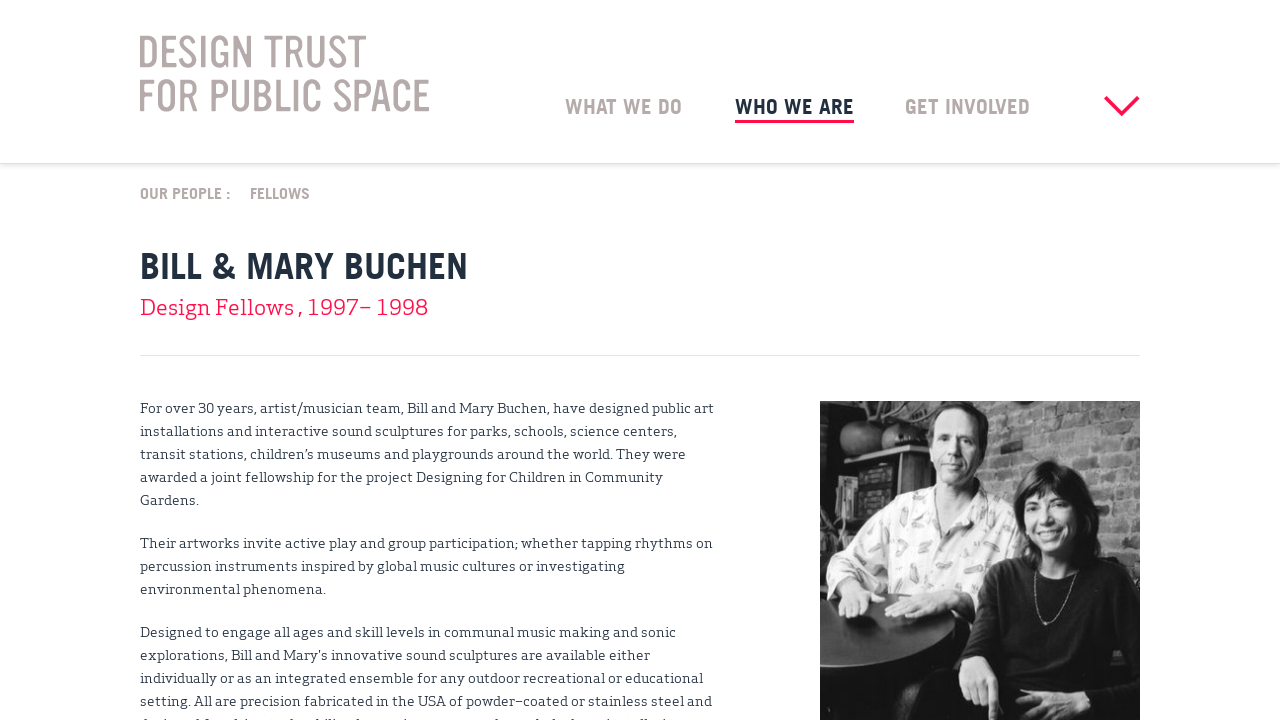

--- FILE ---
content_type: text/html; charset=utf-8
request_url: https://www.designtrust.org/people/fellows/bill-mary-buchen/
body_size: 57206
content:






<!doctype html>
<html>
    <head>
        <meta charset='utf-8'>
        <meta http-equiv='X-UA-Compatible' content='IE=edge'>
        <meta name='viewport' content='width=device-width, initial-scale=1, maximum-scale=1, user-scalable=no'>

        <title>Bill &amp; Mary Buchen &mdash; Design Trust for Public Space</title>

        <meta property='og:site_name' content='Design Trust for Public Space'>
        <meta property='og:type' content='website'>
        <meta property='og:title' content='Design Trust for Public Space'>
        <meta property='og:url' content='http://www.designtrust.org'>
        
        
        <meta property='og:image' content='http://www.designtrust.orghttps://designtrust-prod.s3.amazonaws.com/static/images/dtps-logo.gif?Signature=j8CdE97hTMN5cG2hm7YpSsdBgnc%3D&amp;Expires=1768937845&amp;AWSAccessKeyId=AKIARZSUPDCYCT5ZJBW5'>
        

        <link rel='shortcut icon' type='image/x-icon' href='https://designtrust-prod.s3.amazonaws.com/static/images/favicon.ico?Signature=BeTN4eysybFZm0Auljuk1ea2WLY%3D&Expires=1768937845&AWSAccessKeyId=AKIARZSUPDCYCT5ZJBW5'>

        <link rel='stylesheet' type='text/css' href='https://designtrust-prod.s3.amazonaws.com/static/split_css/main.css?Signature=B%2Bdj1kJOy5ye8I0Zfb1FEcqjEo4%3D&Expires=1768937845&AWSAccessKeyId=AKIARZSUPDCYCT5ZJBW5'>

        <script type='text/javascript' src='https://designtrust-prod.s3.amazonaws.com/static/lib/merlin-app/js/empty_page.js?Signature=%2BON540t9Lv1bbSX04gH%2BngbP4Pw%3D&Expires=1768937845&AWSAccessKeyId=AKIARZSUPDCYCT5ZJBW5'></script>
    </head>
    <body class='who-we-are people' >

        <script type='text/javascript'>
            page.add_feature('globals');

            page.add_feature({
                require: ['LinkManager'],
                callback: function(app, LinkManager) {
                    var link_manager = new LinkManager({
                        app: app,
                        selector: document
                    });
                }
            });

            page.add_feature({
                require: ['MasonedRegion'],
                callback: function(app, MasonedRegion) {
                    MasonedRegion.init_all(app);
                }
            });

            
                page.add_feature({
                    require: ['Analytics', 'AnalyticsHub', 'AnalyticsHelper'],
                    callback: function(app, Analytics, AnalyticsHub, AnalyticsHelper) {
                        var analytics = new Analytics({
                            app: app,
                            google_analytics_id: 'UA-2959607-6'
                        });

                        var analytics_hub = new AnalyticsHub({
                            app: app,
                            analytics: analytics
                        });

                        var analytics_helper = new AnalyticsHelper({
                            app: app,
                            selector: document
                        });
                    }
                });
            

            // hack to prevent pushstates on IE
            // #suck
            if (!(window.history && window.history.pushState)) {
                page.add_feature(function() {
                    $('body').on('click', '.js-use-pushstate', function(e, d) {
                        var $t = $(this);
                        e.preventDefault();
                        e.stopPropagation();
                        window.location.assign($t.attr('href'));
                    });
                });
            }
        </script>

        <div id='global-container' class='global-container'>

            <header id='global-header' class='global-header '>

                

                <div class='cols'>
                    <a class='logo x5' href='/'>
                        <span>Design Trust for Public Space</span>
                        <svg version="1.1" xmlns="http://www.w3.org/2000/svg" xmlns:xlink="http://www.w3.org/1999/xlink" x="0px" y="0px"
     width="289.061px" height="77px" viewBox="0 0 289.061 76.322" enable-background="new 0 0 289.061 76.322"
     xml:space="preserve">
    <g class='active' display="none">
        <g display="inline">
            <path fill="#222F3F" d="M8.427,31.906H0.571C0.307,31.906,0,31.643,0,31.291V1.009c0-0.307,0.22-0.571,0.527-0.571h7.856
                c4.564,0,8.251,3.818,8.251,8.515v14.439C16.634,28.088,12.947,31.906,8.427,31.906 M12.245,9.523
                c0-2.853-2.282-5.135-4.959-5.135H6.101c-0.878,0-1.712,0.746-1.712,1.712v20.189c0,0.921,0.79,1.755,1.668,1.755h1.185
                c2.721,0,5.003-2.282,5.003-5.135V9.523z"/>
            <path fill="#222F3F" d="M35.812,31.906H22.515c-0.307,0-0.615-0.307-0.615-0.615V1.009c0-0.307,0.22-0.571,0.571-0.571h12.903
                c0.351,0,0.614,0.264,0.614,0.571v2.853c0,0.307-0.307,0.614-0.57,0.614H28c-1.009,0-1.711,0.79-1.711,1.712v5.53
                c0,1.009,0.833,1.667,1.667,1.667h5.618c0.351,0,0.615,0.308,0.615,0.571v2.765c0,0.351-0.308,0.614-0.571,0.614H28
                c-0.921,0-1.711,0.747-1.711,1.712v6.934c0,0.922,0.702,1.712,1.667,1.712h7.812c0.308,0,0.615,0.263,0.615,0.615v2.983
                C36.383,31.599,36.076,31.906,35.812,31.906"/>
            <path fill="#222F3F" d="M47.873,32.433c-4.169,0-6.802-2.195-8.294-5.925c-0.352-0.922-0.571-1.756-0.746-2.326
                c-0.088-0.351,0.043-0.527,0.307-0.615l2.897-1.009c0.307-0.132,0.57,0.044,0.658,0.307c0.395,1.492,1.799,5.53,5.178,5.53
                c2.546,0,4.038-1.667,4.038-4.126c0-5.836-12.376-9.435-12.376-16.721C39.535,2.633,43.178,0,47.171,0
                c4.302,0,6.978,3.072,8.119,6.934c0.089,0.307-0.043,0.526-0.307,0.614l-2.545,0.878c-0.219,0.088-0.527-0.044-0.614-0.351
                c-0.132-0.307-0.307-0.746-0.527-1.229c-0.79-1.712-2.063-3.423-4.126-3.423c-2.106,0-3.686,2.106-3.686,4.125
                c0,4.784,12.771,8.91,12.771,16.721C56.256,29.361,52.789,32.433,47.873,32.433"/>
            <path fill="#222F3F" d="M65.034,31.906h-3.38c-0.307,0-0.57-0.263-0.57-0.615V1.009c0-0.307,0.263-0.571,0.526-0.571h3.38
                c0.307,0,0.57,0.264,0.57,0.571v30.282C65.56,31.643,65.297,31.906,65.034,31.906"/>
            <path fill="#222F3F" d="M87.636,31.906h-0.615c-0.395,0-0.526-0.439-0.658-0.834l-0.176-0.483
                c-0.614-1.799-1.185-1.228-1.975-0.131c-0.877,1.229-2.37,1.887-3.993,1.887h-0.702c-5.048,0-8.251-3.95-8.251-8.69V8.558
                C71.266,3.862,74.952,0,79.473,0h0.351c4.564,0,8.163,3.862,8.163,8.558v1.316c0,0.352-0.263,0.615-0.527,0.615h-3.028
                c-0.308,0-0.615-0.395-0.615-0.615V9.435c0-2.721-1.755-5.135-4.037-5.135c-2.326,0-4.038,2.414-4.038,5.135v13.562
                c0,2.677,1.317,5.047,3.994,5.047c3.203,0,4.52-2.414,4.52-5.047v-1.361c0-0.834-0.702-1.711-1.624-1.711h-1.624
                c-0.263,0-0.614-0.307-0.614-0.614V17.16c0-0.307,0.307-0.615,0.571-0.615h6.627c0.263,0,0.571,0.351,0.571,0.615v14.131
                C88.163,31.599,87.899,31.906,87.636,31.906"/>
            <path fill="#222F3F" d="M110.545,31.906h-3.072c-0.264,0-0.395-0.044-0.659-0.658L99.31,13.912
                c-0.527-1.185-1.668-0.615-1.668,0.307V31.38c0,0.263-0.22,0.526-0.527,0.526h-3.204c-0.263,0-0.482-0.219-0.482-0.526V0.965
                c0-0.307,0.219-0.527,0.439-0.527h3.203c0.307,0,0.659,0.308,0.878,0.791l7.241,16.765c0.483,1.053,1.668,1.317,1.668-0.395V1.009
                c0-0.263,0.307-0.571,0.571-0.571h3.072c0.264,0,0.527,0.264,0.527,0.571V31.38C111.028,31.687,110.809,31.906,110.545,31.906"/>
            <path fill="#222F3F" d="M141.925,4.212h-4.828c-0.834,0-1.624,0.79-1.624,1.668v25.5c0,0.307-0.219,0.526-0.439,0.526h-3.203
                c-0.308,0-0.527-0.219-0.527-0.526V5.88c0-0.79-0.571-1.668-1.536-1.668h-4.828c-0.307,0-0.527-0.219-0.527-0.526V0.921
                c0-0.263,0.176-0.483,0.483-0.483h16.985c0.351,0,0.57,0.264,0.57,0.483v2.765C142.451,3.949,142.232,4.212,141.925,4.212"/>
            <path fill="#222F3F" d="M162.728,31.906h-3.424c-0.176,0-0.351-0.132-0.57-0.702l-4.037-11.893
                c-0.219-0.615-0.615-1.186-1.273-1.186h-1.712c-0.922,0-1.579,0.79-1.579,1.668V31.38c0,0.263-0.264,0.526-0.482,0.526h-3.204
                c-0.264,0-0.483-0.219-0.483-0.526V0.921c0-0.307,0.176-0.483,0.439-0.483h8.031c4.389,0,7.943,3.16,7.943,7.944v1.58
                c0,3.16-1.492,5.486-3.73,6.891c-0.307,0.219-0.395,0.526-0.352,0.789c0,0.132,0.045,0.308,0.088,0.483l4.608,13.43
                C163.034,31.731,162.946,31.906,162.728,31.906 M158.382,8.119c0-2.151-1.711-3.819-3.729-3.819h-3.029
                c-0.965,0-1.491,0.834-1.491,1.668v6.847c0,0.965,0.833,1.623,1.535,1.623h2.941c2.019,0,3.773-1.579,3.773-3.73V8.119z"/>
            <path fill="#222F3F" d="M176.42,32.345h-0.965c-4.39,0-8.076-3.73-8.076-8.207V0.921c0-0.219,0.22-0.483,0.438-0.483h3.38
                c0.264,0,0.482,0.264,0.482,0.483v22.602c0,2.634,1.932,4.96,4.17,4.96c2.281,0,4.168-2.326,4.168-4.96V0.921
                c0-0.219,0.221-0.483,0.484-0.483h3.379c0.352,0,0.57,0.308,0.57,0.483v23.217C184.451,28.615,180.765,32.345,176.42,32.345"/>
            <path fill="#222F3F" d="M197.881,32.433c-4.17,0-6.803-2.195-8.295-5.925c-0.352-0.922-0.57-1.756-0.746-2.326
                c-0.088-0.351,0.043-0.527,0.307-0.615l2.896-1.009c0.309-0.132,0.571,0.044,0.659,0.307c0.395,1.492,1.8,5.53,5.179,5.53
                c2.545,0,4.037-1.667,4.037-4.126c0-5.836-12.376-9.435-12.376-16.721c0-4.915,3.644-7.548,7.637-7.548
                c4.302,0,6.978,3.072,8.119,6.934c0.088,0.307-0.044,0.526-0.308,0.614l-2.545,0.878c-0.219,0.088-0.527-0.044-0.615-0.351
                c-0.131-0.307-0.307-0.746-0.526-1.229c-0.79-1.712-2.062-3.423-4.125-3.423c-2.106,0-3.687,2.106-3.687,4.125
                c0,4.784,12.771,8.91,12.771,16.721C206.264,29.361,202.797,32.433,197.881,32.433"/>
            <path fill="#222F3F" d="M225.529,4.212h-4.828c-0.834,0-1.623,0.79-1.623,1.668v25.5c0,0.307-0.221,0.526-0.439,0.526h-3.203
                c-0.309,0-0.527-0.219-0.527-0.526V5.88c0-0.79-0.57-1.668-1.536-1.668h-4.827c-0.308,0-0.527-0.219-0.527-0.526V0.921
                c0-0.263,0.176-0.483,0.482-0.483h16.985c0.351,0,0.57,0.264,0.57,0.483v2.765C226.056,3.949,225.836,4.212,225.529,4.212"/>
            <path fill="#222F3F" d="M13.562,48.365H6.057c-0.834,0-1.712,0.746-1.712,1.711v5.53c0,1.01,0.834,1.668,1.668,1.668h5.749
                c0.307,0,0.614,0.307,0.614,0.57v2.765c0,0.352-0.307,0.616-0.57,0.616H5.969c-0.922,0-1.624,0.789-1.624,1.711v12.245
                c0,0.35-0.264,0.613-0.527,0.613H0.615C0.307,75.795,0,75.488,0,75.182V44.897c0-0.264,0.307-0.57,0.571-0.57h12.947
                c0.351,0,0.614,0.263,0.614,0.57v2.853C14.132,48.058,13.825,48.365,13.562,48.365"/>
            <path fill="#222F3F" d="M27.088,76.234h-1.229c-4.388,0-7.9-3.687-7.9-8.207V52.007c0-4.52,3.512-8.118,7.856-8.118h1.229
                c4.389,0,7.9,3.599,7.9,8.118v16.021C34.944,72.548,31.433,76.234,27.088,76.234 M30.424,53.062c0-2.634-1.624-4.96-3.863-4.96
                c-2.238,0-3.993,2.326-3.993,4.96v14.088c0,2.634,1.755,4.871,3.95,4.871c2.238,0,3.906-2.237,3.906-4.871V53.062z"/>
            <path fill="#222F3F" d="M56.976,75.795h-3.424c-0.175,0-0.351-0.132-0.57-0.7l-4.038-11.896c-0.219-0.614-0.614-1.185-1.273-1.185
                H45.96c-0.922,0-1.58,0.791-1.58,1.668V75.27c0,0.262-0.263,0.525-0.483,0.525h-3.204c-0.263,0-0.483-0.219-0.483-0.525V44.811
                c0-0.309,0.176-0.483,0.439-0.483h8.032c4.389,0,7.943,3.16,7.943,7.943v1.581c0,3.158-1.492,5.485-3.73,6.89
                c-0.307,0.22-0.395,0.527-0.351,0.79c0,0.132,0.044,0.308,0.088,0.483l4.608,13.43C57.283,75.62,57.195,75.795,56.976,75.795
                 M52.631,52.007c0-2.149-1.712-3.817-3.731-3.817h-3.028c-0.965,0-1.492,0.833-1.492,1.668v6.846c0,0.966,0.834,1.624,1.536,1.624
                h2.94c2.019,0,3.775-1.58,3.775-3.729V52.007z"/>
            <path fill="#222F3F" d="M80.28,62.453h-2.765c-0.922,0-1.624,0.79-1.624,1.668V75.27c0,0.262-0.22,0.525-0.527,0.525h-3.379
                c-0.263,0-0.483-0.219-0.483-0.525V44.811c0-0.309,0.176-0.483,0.439-0.483h8.295c4.389,0,7.812,3.643,7.812,8.163v1.8
                C88.048,58.811,84.581,62.453,80.28,62.453 M83.571,52.096c0-2.151-1.711-3.819-3.73-3.819H77.69
                c-0.746,0-1.712,0.615-1.712,1.625v7.197c0,1.01,0.966,1.58,1.668,1.58h2.151c2.063,0,3.774-1.712,3.774-3.818V52.096z"/>
            <path fill="#222F3F" d="M100.977,76.234h-0.965c-4.389,0-8.076-3.73-8.076-8.207V44.811c0-0.221,0.22-0.483,0.439-0.483h3.38
                c0.263,0,0.483,0.263,0.483,0.483v22.603c0,2.633,1.931,4.958,4.169,4.958c2.282,0,4.169-2.325,4.169-4.958V44.811
                c0-0.221,0.22-0.483,0.483-0.483h3.379c0.351,0,0.571,0.307,0.571,0.483v23.217C109.009,72.504,105.322,76.234,100.977,76.234"/>
            <path fill="#222F3F" d="M122.394,75.795h-7.504c-0.308,0-0.615-0.307-0.615-0.613V44.897c0-0.308,0.264-0.57,0.571-0.57h6.802
                c5.882,0,8.866,3.379,8.866,7.769c0,2.546-0.922,4.389-2.633,5.749c-0.571,0.438-1.01,1.403,0,2.106
                c2.238,1.58,3.598,4.082,3.598,6.891C131.479,71.713,127.442,75.795,122.394,75.795 M121.868,61.138h-1.536
                c-0.922,0-1.712,0.745-1.712,1.711v7.197c0,0.967,0.79,1.712,1.668,1.712h2.15c2.371,0,4.082-2.413,4.082-5.135
                C126.52,63.857,124.15,61.138,121.868,61.138z M122.043,48.453h-1.624c-0.921,0-1.711,0.745-1.711,1.711v5.574
                c0,0.922,0.79,1.711,1.667,1.711h1.624c2.283,0,3.951-2.369,3.951-4.696C125.95,50.383,124.238,48.453,122.043,48.453z"/>
            <path fill="#222F3F" d="M150,75.795h-13.21c-0.263,0-0.483-0.219-0.483-0.525V44.811c0-0.309,0.176-0.483,0.439-0.483h3.467
                c0.395,0,0.571,0.219,0.571,0.483v25.235c0,0.921,0.746,1.624,1.58,1.624h7.592c0.22,0,0.483,0.22,0.483,0.614v2.985
                C150.439,75.576,150.22,75.795,150,75.795"/>
            <path fill="#222F3F" d="M157.839,75.795h-3.379c-0.308,0-0.571-0.264-0.571-0.613V44.897c0-0.308,0.264-0.57,0.526-0.57h3.38
                c0.308,0,0.571,0.263,0.571,0.57v30.284C158.366,75.531,158.103,75.795,157.839,75.795"/>
            <path fill="#222F3F" d="M172.217,76.234h-0.352c-4.564,0-8.295-3.863-8.295-8.559V52.402c0-4.696,3.73-8.514,8.251-8.514h0.351
                c4.564,0,8.164,3.817,8.164,8.514v1.361c0,0.263-0.264,0.569-0.527,0.569h-3.291c-0.308,0-0.615-0.351-0.615-0.569v-0.439
                c0-2.634-1.447-5.135-3.773-5.135s-4.038,2.414-4.038,5.135v13.737c0,2.722,1.712,5.134,3.993,5.134
                c2.326,0,3.994-2.412,3.994-5.134v-1.054c0-0.395,0.22-0.57,0.482-0.57h3.291c0.352,0,0.572,0.219,0.572,0.57v1.668
                C180.424,72.371,176.736,76.234,172.217,76.234"/>
            <path fill="#222F3F" d="M202.727,76.322c-4.168,0-6.802-2.195-8.293-5.926c-0.352-0.921-0.571-1.754-0.747-2.326
                c-0.087-0.35,0.044-0.525,0.308-0.614l2.896-1.009c0.307-0.132,0.57,0.044,0.658,0.307c0.395,1.492,1.799,5.53,5.178,5.53
                c2.547,0,4.039-1.668,4.039-4.125c0-5.838-12.377-9.437-12.377-16.723c0-4.915,3.643-7.548,7.637-7.548
                c4.301,0,6.979,3.071,8.119,6.934c0.088,0.308-0.043,0.527-0.307,0.614l-2.546,0.878c-0.22,0.088-0.526-0.044-0.614-0.352
                c-0.132-0.307-0.307-0.746-0.527-1.229c-0.789-1.712-2.062-3.423-4.125-3.423c-2.106,0-3.687,2.106-3.687,4.125
                c0,4.785,12.771,8.91,12.771,16.723C211.11,73.25,207.643,76.322,202.727,76.322"/>
            <path fill="#222F3F" d="M223.276,62.453h-2.765c-0.922,0-1.624,0.79-1.624,1.668V75.27c0,0.262-0.22,0.525-0.526,0.525h-3.38
                c-0.263,0-0.483-0.219-0.483-0.525V44.811c0-0.309,0.176-0.483,0.439-0.483h8.295c4.389,0,7.812,3.643,7.812,8.163v1.8
                C231.045,58.811,227.578,62.453,223.276,62.453 M226.568,52.096c0-2.151-1.712-3.819-3.73-3.819h-2.15
                c-0.746,0-1.713,0.615-1.713,1.625v7.197c0,1.01,0.967,1.58,1.668,1.58h2.15c2.063,0,3.775-1.712,3.775-3.818V52.096z"/>
            <path fill="#222F3F" d="M249.947,75.795h-3.512c-0.175,0-0.395-0.175-0.525-0.746l-0.967-4.782
                c-0.131-0.747-0.57-1.538-1.535-1.538h-4.828c-0.922,0-1.536,0.704-1.711,1.538l-0.834,4.828c-0.045,0.481-0.352,0.7-0.571,0.7
                h-3.511c-0.22,0-0.395-0.219-0.352-0.482l5.793-30.327c0.088-0.483,0.352-0.658,0.571-0.658h5.618c0.219,0,0.438,0.175,0.57,0.702
                l6.232,30.283C250.43,75.531,250.211,75.795,249.947,75.795 M241.652,51.963c-0.307-1.755-1.624-1.755-1.932,0.044l-1.711,10.665
                c-0.132,0.879,0.438,1.845,1.447,1.845h2.547c0.922,0,1.667-0.878,1.492-1.845L241.652,51.963z"/>
            <path fill="#222F3F" d="M262.104,76.234h-0.352c-4.564,0-8.295-3.863-8.295-8.559V52.402c0-4.696,3.73-8.514,8.251-8.514h0.351
                c4.564,0,8.164,3.817,8.164,8.514v1.361c0,0.263-0.264,0.569-0.527,0.569h-3.291c-0.307,0-0.615-0.351-0.615-0.569v-0.439
                c0-2.634-1.447-5.135-3.773-5.135s-4.039,2.414-4.039,5.135v13.737c0,2.722,1.713,5.134,3.994,5.134
                c2.327,0,3.994-2.412,3.994-5.134v-1.054c0-0.395,0.221-0.57,0.483-0.57h3.292c0.351,0,0.57,0.219,0.57,0.57v1.668
                C270.311,72.371,266.623,76.234,262.104,76.234"/>
            <path fill="#222F3F" d="M288.49,75.795h-13.299c-0.307,0-0.615-0.307-0.615-0.613V44.897c0-0.308,0.221-0.57,0.571-0.57h12.903
                c0.352,0,0.614,0.263,0.614,0.57v2.853c0,0.308-0.308,0.615-0.571,0.615h-7.416c-1.01,0-1.712,0.789-1.712,1.711v5.53
                c0,1.01,0.833,1.668,1.667,1.668h5.618c0.351,0,0.614,0.307,0.614,0.57v2.765c0,0.352-0.307,0.616-0.57,0.616h-5.617
                c-0.922,0-1.712,0.746-1.712,1.711v6.934c0,0.922,0.702,1.712,1.667,1.712h7.812c0.308,0,0.615,0.264,0.615,0.613v2.986
                C289.061,75.488,288.753,75.795,288.49,75.795"/>
        </g>
    </g>
    <g class="inactive">
        <g>
            <path fill="#B6ABAB" d="M8.427,31.906H0.571C0.307,31.906,0,31.643,0,31.291V1.009c0-0.307,0.22-0.571,0.527-0.571h7.856
                c4.564,0,8.251,3.818,8.251,8.515v14.439C16.634,28.088,12.947,31.906,8.427,31.906 M12.245,9.523
                c0-2.853-2.282-5.135-4.959-5.135H6.101c-0.878,0-1.712,0.746-1.712,1.712v20.189c0,0.921,0.79,1.755,1.668,1.755h1.185
                c2.721,0,5.003-2.282,5.003-5.135V9.523z"/>
            <path fill="#B6ABAB" d="M35.812,31.906H22.515c-0.307,0-0.615-0.307-0.615-0.615V1.009c0-0.307,0.22-0.571,0.571-0.571h12.903
                c0.351,0,0.614,0.264,0.614,0.571v2.853c0,0.307-0.307,0.614-0.57,0.614H28c-1.009,0-1.711,0.79-1.711,1.712v5.53
                c0,1.009,0.833,1.667,1.667,1.667h5.618c0.351,0,0.615,0.308,0.615,0.571v2.765c0,0.351-0.308,0.614-0.571,0.614H28
                c-0.921,0-1.711,0.747-1.711,1.712v6.934c0,0.922,0.702,1.712,1.667,1.712h7.812c0.308,0,0.615,0.263,0.615,0.615v2.983
                C36.383,31.599,36.076,31.906,35.812,31.906"/>
            <path fill="#B6ABAB" d="M47.873,32.433c-4.169,0-6.802-2.195-8.294-5.925c-0.352-0.922-0.571-1.756-0.746-2.326
                c-0.088-0.351,0.043-0.527,0.307-0.615l2.897-1.009c0.307-0.132,0.57,0.044,0.658,0.307c0.395,1.492,1.799,5.53,5.178,5.53
                c2.546,0,4.038-1.667,4.038-4.126c0-5.836-12.376-9.435-12.376-16.721C39.535,2.633,43.178,0,47.171,0
                c4.302,0,6.978,3.072,8.119,6.934c0.089,0.307-0.043,0.526-0.307,0.614l-2.545,0.878c-0.219,0.088-0.527-0.044-0.614-0.351
                c-0.132-0.307-0.307-0.746-0.527-1.229c-0.79-1.712-2.063-3.423-4.126-3.423c-2.106,0-3.686,2.106-3.686,4.125
                c0,4.784,12.771,8.91,12.771,16.721C56.256,29.361,52.789,32.433,47.873,32.433"/>
            <path fill="#B6ABAB" d="M65.034,31.906h-3.38c-0.307,0-0.57-0.263-0.57-0.615V1.009c0-0.307,0.263-0.571,0.526-0.571h3.38
                c0.307,0,0.57,0.264,0.57,0.571v30.282C65.56,31.643,65.297,31.906,65.034,31.906"/>
            <path fill="#B6ABAB" d="M87.636,31.906h-0.615c-0.395,0-0.526-0.439-0.658-0.834l-0.176-0.483
                c-0.614-1.799-1.185-1.228-1.975-0.131c-0.877,1.229-2.37,1.887-3.993,1.887h-0.702c-5.048,0-8.251-3.95-8.251-8.69V8.558
                C71.266,3.862,74.952,0,79.473,0h0.351c4.564,0,8.163,3.862,8.163,8.558v1.316c0,0.352-0.263,0.615-0.527,0.615h-3.028
                c-0.308,0-0.615-0.395-0.615-0.615V9.435c0-2.721-1.755-5.135-4.037-5.135c-2.326,0-4.038,2.414-4.038,5.135v13.562
                c0,2.677,1.317,5.047,3.994,5.047c3.203,0,4.52-2.414,4.52-5.047v-1.361c0-0.834-0.702-1.711-1.624-1.711h-1.624
                c-0.263,0-0.614-0.307-0.614-0.614V17.16c0-0.307,0.307-0.615,0.571-0.615h6.627c0.263,0,0.571,0.351,0.571,0.615v14.131
                C88.163,31.599,87.899,31.906,87.636,31.906"/>
            <path fill="#B6ABAB" d="M110.545,31.906h-3.072c-0.264,0-0.395-0.044-0.659-0.658L99.31,13.912
                c-0.527-1.185-1.668-0.615-1.668,0.307V31.38c0,0.263-0.22,0.526-0.527,0.526h-3.204c-0.263,0-0.482-0.219-0.482-0.526V0.965
                c0-0.307,0.219-0.527,0.439-0.527h3.203c0.307,0,0.659,0.308,0.878,0.791l7.241,16.765c0.483,1.053,1.668,1.317,1.668-0.395V1.009
                c0-0.263,0.307-0.571,0.571-0.571h3.072c0.264,0,0.527,0.264,0.527,0.571V31.38C111.028,31.687,110.809,31.906,110.545,31.906"/>
            <path fill="#B6ABAB" d="M141.925,4.212h-4.828c-0.834,0-1.624,0.79-1.624,1.668v25.5c0,0.307-0.219,0.526-0.439,0.526h-3.203
                c-0.308,0-0.527-0.219-0.527-0.526V5.88c0-0.79-0.571-1.668-1.536-1.668h-4.828c-0.307,0-0.527-0.219-0.527-0.526V0.921
                c0-0.263,0.176-0.483,0.483-0.483h16.985c0.351,0,0.57,0.264,0.57,0.483v2.765C142.451,3.949,142.232,4.212,141.925,4.212"/>
            <path fill="#B6ABAB" d="M162.728,31.906h-3.424c-0.176,0-0.351-0.132-0.57-0.702l-4.037-11.893
                c-0.219-0.615-0.615-1.186-1.273-1.186h-1.712c-0.922,0-1.579,0.79-1.579,1.668V31.38c0,0.263-0.264,0.526-0.482,0.526h-3.204
                c-0.264,0-0.483-0.219-0.483-0.526V0.921c0-0.307,0.176-0.483,0.439-0.483h8.031c4.389,0,7.943,3.16,7.943,7.944v1.58
                c0,3.16-1.492,5.486-3.73,6.891c-0.307,0.219-0.395,0.526-0.352,0.789c0,0.132,0.045,0.308,0.088,0.483l4.608,13.43
                C163.034,31.731,162.946,31.906,162.728,31.906 M158.382,8.119c0-2.151-1.711-3.819-3.729-3.819h-3.029
                c-0.965,0-1.491,0.834-1.491,1.668v6.847c0,0.965,0.833,1.623,1.535,1.623h2.941c2.019,0,3.773-1.579,3.773-3.73V8.119z"/>
            <path fill="#B6ABAB" d="M176.42,32.345h-0.965c-4.39,0-8.076-3.73-8.076-8.207V0.921c0-0.219,0.22-0.483,0.438-0.483h3.38
                c0.264,0,0.482,0.264,0.482,0.483v22.602c0,2.634,1.932,4.96,4.17,4.96c2.281,0,4.168-2.326,4.168-4.96V0.921
                c0-0.219,0.221-0.483,0.484-0.483h3.379c0.352,0,0.57,0.308,0.57,0.483v23.217C184.451,28.615,180.765,32.345,176.42,32.345"/>
            <path fill="#B6ABAB" d="M197.881,32.433c-4.17,0-6.803-2.195-8.295-5.925c-0.352-0.922-0.57-1.756-0.746-2.326
                c-0.088-0.351,0.043-0.527,0.307-0.615l2.896-1.009c0.309-0.132,0.571,0.044,0.659,0.307c0.395,1.492,1.8,5.53,5.179,5.53
                c2.545,0,4.037-1.667,4.037-4.126c0-5.836-12.376-9.435-12.376-16.721c0-4.915,3.644-7.548,7.637-7.548
                c4.302,0,6.978,3.072,8.119,6.934c0.088,0.307-0.044,0.526-0.308,0.614l-2.545,0.878c-0.219,0.088-0.527-0.044-0.615-0.351
                c-0.131-0.307-0.307-0.746-0.526-1.229c-0.79-1.712-2.062-3.423-4.125-3.423c-2.106,0-3.687,2.106-3.687,4.125
                c0,4.784,12.771,8.91,12.771,16.721C206.264,29.361,202.797,32.433,197.881,32.433"/>
            <path fill="#B6ABAB" d="M225.529,4.212h-4.828c-0.834,0-1.623,0.79-1.623,1.668v25.5c0,0.307-0.221,0.526-0.439,0.526h-3.203
                c-0.309,0-0.527-0.219-0.527-0.526V5.88c0-0.79-0.57-1.668-1.536-1.668h-4.827c-0.308,0-0.527-0.219-0.527-0.526V0.921
                c0-0.263,0.176-0.483,0.482-0.483h16.985c0.351,0,0.57,0.264,0.57,0.483v2.765C226.056,3.949,225.836,4.212,225.529,4.212"/>
            <path fill="#B6ABAB" d="M13.562,48.365H6.057c-0.834,0-1.712,0.746-1.712,1.711v5.53c0,1.01,0.834,1.668,1.668,1.668h5.749
                c0.307,0,0.614,0.307,0.614,0.57v2.765c0,0.352-0.307,0.616-0.57,0.616H5.969c-0.922,0-1.624,0.789-1.624,1.711v12.245
                c0,0.35-0.264,0.613-0.527,0.613H0.615C0.307,75.795,0,75.488,0,75.182V44.897c0-0.264,0.307-0.57,0.571-0.57h12.947
                c0.351,0,0.614,0.263,0.614,0.57v2.853C14.132,48.058,13.825,48.365,13.562,48.365"/>
            <path fill="#B6ABAB" d="M27.088,76.234h-1.229c-4.388,0-7.9-3.687-7.9-8.207V52.007c0-4.52,3.512-8.118,7.856-8.118h1.229
                c4.389,0,7.9,3.599,7.9,8.118v16.021C34.944,72.548,31.433,76.234,27.088,76.234 M30.424,53.062c0-2.634-1.624-4.96-3.863-4.96
                c-2.238,0-3.993,2.326-3.993,4.96v14.088c0,2.634,1.755,4.871,3.95,4.871c2.238,0,3.906-2.237,3.906-4.871V53.062z"/>
            <path fill="#B6ABAB" d="M56.976,75.795h-3.424c-0.175,0-0.351-0.132-0.57-0.7l-4.038-11.896c-0.219-0.614-0.614-1.185-1.273-1.185
                H45.96c-0.922,0-1.58,0.791-1.58,1.668V75.27c0,0.262-0.263,0.525-0.483,0.525h-3.204c-0.263,0-0.483-0.219-0.483-0.525V44.811
                c0-0.309,0.176-0.483,0.439-0.483h8.032c4.389,0,7.943,3.16,7.943,7.943v1.581c0,3.158-1.492,5.485-3.73,6.89
                c-0.307,0.22-0.395,0.527-0.351,0.79c0,0.132,0.044,0.308,0.088,0.483l4.608,13.43C57.283,75.62,57.195,75.795,56.976,75.795
                 M52.631,52.007c0-2.149-1.712-3.817-3.731-3.817h-3.028c-0.965,0-1.492,0.833-1.492,1.668v6.846c0,0.966,0.834,1.624,1.536,1.624
                h2.94c2.019,0,3.775-1.58,3.775-3.729V52.007z"/>
            <path fill="#B6ABAB" d="M80.28,62.453h-2.765c-0.922,0-1.624,0.79-1.624,1.668V75.27c0,0.262-0.22,0.525-0.527,0.525h-3.379
                c-0.263,0-0.483-0.219-0.483-0.525V44.811c0-0.309,0.176-0.483,0.439-0.483h8.295c4.389,0,7.812,3.643,7.812,8.163v1.8
                C88.048,58.811,84.581,62.453,80.28,62.453 M83.571,52.096c0-2.151-1.711-3.819-3.73-3.819H77.69
                c-0.746,0-1.712,0.615-1.712,1.625v7.197c0,1.01,0.966,1.58,1.668,1.58h2.151c2.063,0,3.774-1.712,3.774-3.818V52.096z"/>
            <path fill="#B6ABAB" d="M100.977,76.234h-0.965c-4.389,0-8.076-3.73-8.076-8.207V44.811c0-0.221,0.22-0.483,0.439-0.483h3.38
                c0.263,0,0.483,0.263,0.483,0.483v22.603c0,2.633,1.931,4.958,4.169,4.958c2.282,0,4.169-2.325,4.169-4.958V44.811
                c0-0.221,0.22-0.483,0.483-0.483h3.379c0.351,0,0.571,0.307,0.571,0.483v23.217C109.009,72.504,105.322,76.234,100.977,76.234"/>
            <path fill="#B6ABAB" d="M122.394,75.795h-7.504c-0.308,0-0.615-0.307-0.615-0.613V44.897c0-0.308,0.264-0.57,0.571-0.57h6.802
                c5.882,0,8.866,3.379,8.866,7.769c0,2.546-0.922,4.389-2.633,5.749c-0.571,0.438-1.01,1.403,0,2.106
                c2.238,1.58,3.598,4.082,3.598,6.891C131.479,71.713,127.442,75.795,122.394,75.795 M121.868,61.138h-1.536
                c-0.922,0-1.712,0.745-1.712,1.711v7.197c0,0.967,0.79,1.712,1.668,1.712h2.15c2.371,0,4.082-2.413,4.082-5.135
                C126.52,63.857,124.15,61.138,121.868,61.138z M122.043,48.453h-1.624c-0.921,0-1.711,0.745-1.711,1.711v5.574
                c0,0.922,0.79,1.711,1.667,1.711h1.624c2.283,0,3.951-2.369,3.951-4.696C125.95,50.383,124.238,48.453,122.043,48.453z"/>
            <path fill="#B6ABAB" d="M150,75.795h-13.21c-0.263,0-0.483-0.219-0.483-0.525V44.811c0-0.309,0.176-0.483,0.439-0.483h3.467
                c0.395,0,0.571,0.219,0.571,0.483v25.235c0,0.921,0.746,1.624,1.58,1.624h7.592c0.22,0,0.483,0.22,0.483,0.614v2.985
                C150.439,75.576,150.22,75.795,150,75.795"/>
            <path fill="#B6ABAB" d="M157.839,75.795h-3.379c-0.308,0-0.571-0.264-0.571-0.613V44.897c0-0.308,0.264-0.57,0.526-0.57h3.38
                c0.308,0,0.571,0.263,0.571,0.57v30.284C158.366,75.531,158.103,75.795,157.839,75.795"/>
            <path fill="#B6ABAB" d="M172.217,76.234h-0.352c-4.564,0-8.295-3.863-8.295-8.559V52.402c0-4.696,3.73-8.514,8.251-8.514h0.351
                c4.564,0,8.164,3.817,8.164,8.514v1.361c0,0.263-0.264,0.569-0.527,0.569h-3.291c-0.308,0-0.615-0.351-0.615-0.569v-0.439
                c0-2.634-1.447-5.135-3.773-5.135s-4.038,2.414-4.038,5.135v13.737c0,2.722,1.712,5.134,3.993,5.134
                c2.326,0,3.994-2.412,3.994-5.134v-1.054c0-0.395,0.22-0.57,0.482-0.57h3.291c0.352,0,0.572,0.219,0.572,0.57v1.668
                C180.424,72.371,176.736,76.234,172.217,76.234"/>
            <path fill="#B6ABAB" d="M202.727,76.322c-4.168,0-6.802-2.195-8.293-5.926c-0.352-0.921-0.571-1.754-0.747-2.326
                c-0.087-0.35,0.044-0.525,0.308-0.614l2.896-1.009c0.307-0.132,0.57,0.044,0.658,0.307c0.395,1.492,1.799,5.53,5.178,5.53
                c2.547,0,4.039-1.668,4.039-4.125c0-5.838-12.377-9.437-12.377-16.723c0-4.915,3.643-7.548,7.637-7.548
                c4.301,0,6.979,3.071,8.119,6.934c0.088,0.308-0.043,0.527-0.307,0.614l-2.546,0.878c-0.22,0.088-0.526-0.044-0.614-0.352
                c-0.132-0.307-0.307-0.746-0.527-1.229c-0.789-1.712-2.062-3.423-4.125-3.423c-2.106,0-3.687,2.106-3.687,4.125
                c0,4.785,12.771,8.91,12.771,16.723C211.11,73.25,207.643,76.322,202.727,76.322"/>
            <path fill="#B6ABAB" d="M223.276,62.453h-2.765c-0.922,0-1.624,0.79-1.624,1.668V75.27c0,0.262-0.22,0.525-0.526,0.525h-3.38
                c-0.263,0-0.483-0.219-0.483-0.525V44.811c0-0.309,0.176-0.483,0.439-0.483h8.295c4.389,0,7.812,3.643,7.812,8.163v1.8
                C231.045,58.811,227.578,62.453,223.276,62.453 M226.568,52.096c0-2.151-1.712-3.819-3.73-3.819h-2.15
                c-0.746,0-1.713,0.615-1.713,1.625v7.197c0,1.01,0.967,1.58,1.668,1.58h2.15c2.063,0,3.775-1.712,3.775-3.818V52.096z"/>
            <path fill="#B6ABAB" d="M249.947,75.795h-3.512c-0.175,0-0.395-0.175-0.525-0.746l-0.967-4.782
                c-0.131-0.747-0.57-1.538-1.535-1.538h-4.828c-0.922,0-1.536,0.704-1.711,1.538l-0.834,4.828c-0.045,0.481-0.352,0.7-0.571,0.7
                h-3.511c-0.22,0-0.395-0.219-0.352-0.482l5.793-30.327c0.088-0.483,0.352-0.658,0.571-0.658h5.618c0.219,0,0.438,0.175,0.57,0.702
                l6.232,30.283C250.43,75.531,250.211,75.795,249.947,75.795 M241.652,51.963c-0.307-1.755-1.624-1.755-1.932,0.044l-1.711,10.665
                c-0.132,0.879,0.438,1.845,1.447,1.845h2.547c0.922,0,1.667-0.878,1.492-1.845L241.652,51.963z"/>
            <path fill="#B6ABAB" d="M262.104,76.234h-0.352c-4.564,0-8.295-3.863-8.295-8.559V52.402c0-4.696,3.73-8.514,8.251-8.514h0.351
                c4.564,0,8.164,3.817,8.164,8.514v1.361c0,0.263-0.264,0.569-0.527,0.569h-3.291c-0.307,0-0.615-0.351-0.615-0.569v-0.439
                c0-2.634-1.447-5.135-3.773-5.135s-4.039,2.414-4.039,5.135v13.737c0,2.722,1.713,5.134,3.994,5.134
                c2.327,0,3.994-2.412,3.994-5.134v-1.054c0-0.395,0.221-0.57,0.483-0.57h3.292c0.351,0,0.57,0.219,0.57,0.57v1.668
                C270.311,72.371,266.623,76.234,262.104,76.234"/>
            <path fill="#B6ABAB" d="M288.49,75.795h-13.299c-0.307,0-0.615-0.307-0.615-0.613V44.897c0-0.308,0.221-0.57,0.571-0.57h12.903
                c0.352,0,0.614,0.263,0.614,0.57v2.853c0,0.308-0.308,0.615-0.571,0.615h-7.416c-1.01,0-1.712,0.789-1.712,1.711v5.53
                c0,1.01,0.833,1.668,1.667,1.668h5.618c0.351,0,0.614,0.307,0.614,0.57v2.765c0,0.352-0.307,0.616-0.57,0.616h-5.617
                c-0.922,0-1.712,0.746-1.712,1.711v6.934c0,0.922,0.702,1.712,1.667,1.712h7.812c0.308,0,0.615,0.264,0.615,0.613v2.986
                C289.061,75.488,288.753,75.795,288.49,75.795"/>
        </g>
    </g>
</svg>
                    </a>
                    <div class='phone-toggle onphone-only'><span>[Toggle navigation]</span></div>
                    <nav class='x7'>
                        <div class='x2 onphone-x4 what-we-do'>
                            <h1>What We Do</h1>
                            <ul>
                                <li><a href='/how-we-work/'>How We Work</a></li>
                                <li><a href='/areas-of-impact/'>Areas of Impact</a></li>
                                <li><a href='/programs/'>Ongoing Programs</a></li>
                                <li><a href='/publications/'>Publications</a></li>
                                <li><a href='/projects/'>Projects</a></li>
                            </ul>
                        </div>
                        <div class='x2 who-we-are'>
                            <h1>Who We Are</h1>
                            <ul>
                                <li><a href='/about/'>About Us</a></li>
                                <li><a href='/people/'>People</a></li>
                            </ul>
                        </div>
                        <div class='x2 get-involved'>
                            <h1>Get Involved</h1>
                            <ul>
                                <li><a href='/events/'>Our Events</a></li>
                                <li><a href='/news/'>The Latest News</a></li>
                                <li><a href='/work-with-us/'>Work With Us</a></li>
                                <li><a href='/support-us/'>Support Us</a></li>
                            </ul>
                        </div>
                        <div class='x1 onphone-hide'>
                            <div class='toggle'><span>[Toggle navigation]</span></div>
                        </div>
                    </nav>
                </div>
                <script type='text/javascript'>
                    page.add_feature({
                        require: ['jquery', 'GlobalHeader'],
                        callback: function(app, $, GlobalHeader) {
                            var header = new GlobalHeader({
                                app: app,
                                $e: $('#global-header')
                            });
                        }
                    });
                </script>
            </header>
            <div class='page'>
                
<div id='people'>
    <div class='cols'>

        <nav class='breadcrumb' >
            <ul class='items'>
                <li class='root ' data-target-section='overview_list'><a href='/people/' class='js-use-pushstate'>Our People : </a></li>
                <li class='' data-target-section='fellow_list'><a href='/people/fellows/' class='js-use-pushstate'>Fellows</a></li>
                <li class='' data-target-section='partner_list'><a href='/people/partners/' class='js-use-pushstate'>Partners</a></li>
                <li class='' data-target-section='boardmember_list'><a href='/people/board/' class='js-use-pushstate'>Board of Directors</a></li>
                <li class='' data-target-section='staffmember_list'><a href='/people/staff/' class='js-use-pushstate'>Staff</a></li>
                <li class='' data-target-section='dtcouncil_list'><a href='/people/dt-council/' class='js-use-pushstate'>DT Council</a></li>
                <li class='' data-target-section='founderscircle_list'><a href='/people/founders-circle/' class='js-use-pushstate'>Founder's Circle</a></li>
                <li class='' data-target-section='supporter_list'><a href='/people/supporters/' class='js-use-pushstate'>Supporters</a></li>
            </ul>
        </nav>

        <header class='page-header' style='display:none;'>
            <h1>Our People</h1>
            <div class='tier'>
                <div class='x8'>
                    <h2>We work with an amazing array of talented people.  Here is a random selection of just a few.</h2>
                </div>
            </div>
        </header>

        <nav class='sub-nav' style='display:none;'>
            <div class='x10'>
                <ul class='items'>
                    <li class='' data-target-section='fellow_list' data-target-module='fellow'><a href='/people/fellows/' class='js-use-pushstate'>Fellows</a></li>
                    <li class='' data-target-section='partner_list' data-target-module='partner'><a href='/people/partners/' class='js-use-pushstate'>Partners</a></li>
                    <li class='' data-target-section='boardmember_list' data-target-module='boardmember'><a href='/people/board/' class='js-use-pushstate'>Board of Directors</a></li>
                    <li class='' data-target-section='staffmember_list' data-target-module='staffmember'><a href='/people/staff/' class='js-use-pushstate'>Staff</a></li>
                    <li class='' data-target-section='dtcouncil_list'><a href='/people/dt-council/' class='js-use-pushstate'>DT Council</a></li>
                    <li class='' data-target-section='founderscircle_list'><a href='/people/founders-circle/' class='js-use-pushstate'>Founder's Circle</a></li>
                    <li class='' data-target-section='supporter_list' data-target-module='supporter'><a href='/people/supporters/' class='js-use-pushstate'>Supporters</a></li>
                </ul>
            </div>
            <div class='x2'>

            </div>
        </nav>

        <div class='sections merlin' data-first-step='fellow_detail'>
            <div class='overview-list step' >
                
            </div>

            <div class='fellow-list step' >
                
            </div>
            <div class='fellow-detail step' style='display: block;'>
                
<div id='fellow-bill-mary-buchen' data-ajax-title='Bill &amp; Mary Buchen &mdash; Design Trust for Public Space'>
    <div class='cols'>
        <header class='page-header'>
            <div class='tier'>
                <div class='x8'>
                    <h1>Bill &amp; Mary Buchen</h1>
                    <h2>
                        Design Fellows
                        , 1997– 1998
                    </h2>
                </div>
                <div class='x4'>
                    <div class='meta'>
                        
                    </div>
                </div>
            </div>
        </header>

        <div class='tier'>
            <div class='x8 primary-col'>
                <section class='module cms-copy'>
                    <p><span style="line-height: 1.45em;">For
over 30 years, artist/musician team, Bill and Mary Buchen, have designed public
art installations and interactive sound sculptures for parks, schools, science
centers, transit stations, children’s museums and playgrounds around the world.&nbsp;They
were awarded a joint fellowship for the project Designing for Children in
Community Gardens.</span></p><p>Their artworks invite active play and group participation; whether tapping
rhythms on percussion instruments inspired by global music cultures or
investigating environmental phenomena.</p>
<p>Designed
to engage all ages and skill levels in communal music making and sonic
explorations, Bill and Mary's innovative sound sculptures are available either
individually or as an integrated ensemble for any outdoor recreational or
educational setting. All are precision
fabricated in the USA of powder–coated or stainless steel and designed for
ultimate durability, low maintenance and easy bolt-down installation.</p>

                </section>

                
                
                    <section class='module quotey '>
    <blockquote>
        <p>Our Design Trust fellowship was invaluable in researching prototypes for community garden play structures.</p>
    </blockquote>
    
    <footer>
        
            Bill &amp; Mary Buchen, 1998
        
    </footer>
    
</section>
                
                
            </div>
            <div class='x4 secondary-col'>
                



<div class='module headshot fellow x4 square'>
    <div class='thumb' style='background-image: url(https://designtrust-prod.s3.amazonaws.com/media/images/buchen_billmary.jpg.490x490_q85.jpg?Signature=BMP1RfDchWJWQoTY0RP5SCR7IqU%3D&amp;Expires=1768937845&amp;AWSAccessKeyId=AKIARZSUPDCYCT5ZJBW5);'></div>
    
    <div>
<section class='module sharing x4 square'>
    
    <div class='social-links'>
        
        <a href='http://sonicarchitecture.com/about/' class='icon-external-url'><span>Website</span></a>
        
        
        
        
        <a href='https://www.linkedin.com/pub/bill-buchen/10/b7/a16' class='icon-linkedin'><span>LinkedIn</span></a>
        
        
        
    </div>
</section>
</div>
    
</div>



                
                
                

                
                
                    <div class='module related-projects'>
                        <h1>Associated Project</h1>
                        <div>
                        
                            <div><section class='module project-thumb  ' data-name='Designing for Children in Community Gardens' data-start='January 1, 1997'>
    <a href='/projects/designing-children/'>
        <div class='thumb' style='background-image: url(https://designtrust-prod.s3.amazonaws.com/media/images/DesChild-Hero-1-ArrowGarden.jpg.490x490_q85.jpg?Signature=%2FWnqg92xkTNs9xm%2BJzUvOCZsj5Y%3D&amp;Expires=1768937845&amp;AWSAccessKeyId=AKIARZSUPDCYCT5ZJBW5);'></div>
        
        <div class='info'>
            
                <h2>Innovative models for urban play spaces </h2>
                <h1>Designing for Children in Community Gardens</h1>
            
        </div>
    </a>
</section>
</div>
                        
                        </div>
                    </div>
                
                
            </div>
        </div>

    </div>
</div>


            </div>

            <div class='partner-list step' >
                
            </div>
            <div class='partner-detail step' >
                
            </div>

            <div class='boardmember-list step' >
                
            </div>
            <div class='staff-list step' >
                
            </div>
            <div class='dtcouncil-list step' >
                
            </div>
            <div class='founderscircle-list step' >
                
            </div>
            <div class='supporter-list step' >
                
            </div>
            <div class='loader'><span>Loading&hellip;</span></div>
        </div>
    </div>

    <script type='text/javascript'>
        page.add_feature({
            require: ['SectionedPage'],
            callback: function(app, SectionedPage) {
                var p = new SectionedPage({
                    app: app,
                    $e: $('#people'),
                    steps: {
                        'overview_list': {
                            selector: '.step.overview-list',
                            route: '^/people/$',
                            breadcrumb_root: true
                        },

                        'fellow_list': {
                            selector: '.step.fellow-list',
                            route: '^/people/fellows/$'
                        },
                        'fellow_detail': {
                            selector: '.step.fellow-detail',
                            route: '^/people/fellows/[a-zA-Z0-9-_]+/$',
                            autosync_on_visible: true,
                            breadcrumb_parent: 'fellow_list'
                        },

                        'partner_list': {
                            selector: '.step.partner-list',
                            route: '^/people/partners/$'
                        },
                        'partner_detail': {
                            selector: '.step.partner-detail',
                            route: '^/people/partners/[a-zA-Z0-9-_]+/$',
                            autosync_on_visible: true,
                            breadcrumb_parent: 'partner_list'
                        },

                        'boardmember_list': {
                            selector: '.step.boardmember-list',
                            route: '^/people/board/$'
                        },
                        'staffmember_list': {
                            selector: '.step.staff-list',
                            route: '^/people/staff/$'
                        },
                        'dtcouncil_list': {
                            selector: '.step.dtcouncil-list',
                            route: '^/people/dt-council/$'
                        },
                        'founderscircle_list': {
                            selector: '.step.founderscircle-list',
                            route: '^/people/founders-circle/$'
                        },
                        'supporter_list': {
                            selector: '.step.supporter-list',
                            route: '^/people/supporters/$'
                        }
                    }
                });
            }
        });
    </script>

</div>

            </div>
            <footer id='global-footer' class='global-footer'>
                <nav class='cols'>
                    <div class='x4 what-we-do'>
                        <h1>What We Do</h1>
                        <div>
                            <div class='x2'>
                                <ul>
                                    <li>
                                        <a href='/how-we-work/'>How We Work</a>
                                        <ul>
                                            <li><a href='/rfp/'>Request for Proposals</a></li>
                                            <li><a href='/how-we-work/lessons-learned/'>Lessons Learned</a></li>
                                            <li><a href='/how-we-work/case-studies/'>Case Studies</a></li>
                                        </ul>
                                    </li>
                                    <li><a href='/areas-of-impact/'>Areas of Impact</a></li>
                                    <li><a href='/programs/'>Ongoing Programs</a></li>
                                    <li><a href='/publications/'>Publications</a></li>
                                </ul>
                            </div>
                            <div class='x2'>
                                <ul>
                                    <li>
                                        <a href='/projects/'>Projects</a>
                                        
                                        <ul class='recent-projects'>
                                            
                                            <li><a href='/projects/request-proposals-water/'>Request for Proposals: Water</a></li>
                                            
                                            <li><a href='/projects/reimagining-enslaved-african-burial-ground-van-cor/'>Design Ideas Competition</a></li>
                                            
                                            <li><a href='/projects/untaped/'>Untaped</a></li>
                                            
                                            <li><a href='/projects/neurodiverse-city/'>The Neurodiverse City</a></li>
                                            
                                            <li class='view-all'><a href='/projects/#past-projects'>View all past projects</a></li>
                                        </ul>
                                        
                                    </li>
                                </ul>
                            </div>
                        </div>
                        





<div id='search-f4cf5c04-e644-4006-b86e-1856786810b1'  class='search module ' data-url='/search/'>
    
    <div class='tier'>
        <div class='larch larch-input ' data-name='q' data-validation=''>
    
    <div class='control'>
        <div class='blank-ui'>
            <span class='placeholder'>Search</span>
        </div>
        <input type='text'  >
        <span class='tooltip righthand'>
            <span class='default-tip'></span>
            <span class='errors'></span>
        </span>
    </div>
    
</div>
        <a href='#' class='search-button'><span>Dispatch query</span></a>
    </div>

    <script type='text/javascript'>
        page.add_feature({
            require: ['SearchField'],
            callback: function(app, SearchField) {
                var sf = new SearchField({
                    app: app,
                    selector: '#search-f4cf5c04-e644-4006-b86e-1856786810b1'
                });
            }
        });
    </script>
</div>
                    </div>
                    <div class='x4 who-we-are'>
                        <h1>Who We Are</h1>
                        <div>
                            <div class='x2'>
                                <ul>
                                    <li>
                                        <a href='/people/'>People</a>
                                        <ul>
                                            <li><a href='/people/fellows/'>Fellows</a></li>
                                            <li><a href='/people/partners/'>Partners</a></li>
                                            <li><a href='/people/board/'>Board of Directors</a></li>
                                            <li><a href='/people/staff/'>Staff</a></li>
                                            <li><a href='/people/dt-council/'>DT Council</a></li>
                                            <li><a href='/people/founders-circle/'>Founder's Circle</a></li>
                                            <li><a href='/people/supporters/'>Supporters</a></li>
                                        </ul>
                                    </li>
                                </ul>
                            </div>
                            <div class='x2'>
                                <ul>
                                    <li>
                                        <a href='/about/'>About Us</a>
                                        <ul>
                                            <li><a href='/about/mission-and-values/'>Mission &amp; Values</a></li>
                                            <li><a href='/about/press/'>In the Press</a></li>
                                            <li><a href='/about/press-releases/'>Press Releases</a></li>
                                            <li><a href='/about/contact/'>Contact</a></li>
                                            <li><a href='/about/documents/'>Documents</a></li>
                                        </ul>
                                    </li>
                                </ul>
                            </div>
                        </div>
                    </div>
                    <div class='x4 get-involved'>
                        <h1>Get Involved</h1>
                        <div>
                            <div class='x2'>
                                <ul>
                                    <li><a href='/events/'>Our Events</a></li>
                                    <li><a href='/news/'>The Latest News</a></li>
                                </ul>
                            </div>
                            <div class='x2'>
                                <ul>
                                    <li><a href='/work-with-us/'>Work With Us</a></li>
                                    <li><a href='/support-us/'>Support Us</a></li>
                                </ul>
                            </div>
                        </div>
                        <div class='connect module'>
                            <h1>Connect With Us</h1>
                            <div class='social-links'>
                                <a href='https://www.facebook.com/designtrustnyc' class='icon-facebook'><span>Facebook</span></a>
                                <a href='https://twitter.com/designtrustnyc' class='icon-twitter'><span>Twitter</span></a>
                                <a href='http://www.linkedin.com/company/design-trust-for-public-space' class='icon-linkedin'><span>LinkedIn</span></a>
                                <a href='http://instagram.com/DesigntrustNYC' class='icon-instagram'><span>Instagram</span></a>
                                <a href='' class='icon-google-plus'><span>Google Plus</span></a>
                            </div>
                            <div class=''>
                                <section class='module signup '>
    <div class='merlin'>
        <div class='step data' style='display: block;'>
            <form class='larch-form' action='/social/newsletter/subscribe/'>
                <h1>Stay Informed!</h1>

                <h2>Get our monthly newsletter in your inbox.</h2>

                <div class='larch larch-input ' data-name='email' data-validation='required|email'>
    
    <div class='control'>
        <div class='blank-ui'>
            <span class='placeholder'>Your email address</span>
        </div>
        <input type='text'  >
        <span class='tooltip righthand'>
            <span class='default-tip'></span>
            <span class='errors'></span>
        </span>
    </div>
    
</div>
                <div class='larch-hidden larch' data-name='csrfmiddlewaretoken'>
    <input type='hidden' value='YXVIKPmRDuUpBdSWOvlBguegsBtolX3T'>
</div>
                <div>
                    <a href='#' class='button larch-form-submit dark' >Sign Up</a>
                </div>

                <div class='error-holder'></div>

            </form>
        </div>
        <div class='step processing'>
            <div class='loader dark'><span>Processing&hellip;</span></div>
        </div>
        <div class='step thanks'>
            <div>Thank you!</div>
        </div>
    </div>
    <script type='text/javascript'>
        page.add_feature({
            require: ['MerlinForm'],
            callback: function(app, MerlinForm) {
                var signup = new MerlinForm({
                    app: app,
                    enter_key_submit: true,
                    selector: '#global-footer .signup'
                });
            }
        });
    </script>
</section>

                            </div>
                        </div>
                    </div>
                </nav>
                <div class='cols credits'>
                    <div class='x8'>
                        <p class='copyright'><span class='symbol'>&#169;</span>2015 Design Trust for Public Space</p>
                        
                        <p>40 Worth Street, Suite 603, New York, NY 10013</p>
                        <p>212-695-2432</p>
                        
                    </div>
                    <div class='x4 colophon'>
                        <p>Site Design by <a href='http://kissmeimpolish.com/' target='_blank'>Kiss Me I&apos;m Polish LLC</a></p>
                        <p>Site Development by <a href='http://www.typecode.com' target='_blank'>Type/Code</a></p>
                    </div>
                </div>
            </footer>

            <div id='error-console' class='error-console'>
                <div class='inner'>blah</div>
                <div class='close'><span>[close]</span></div>
                <script type='text/javascript'>
                    page.add_feature({
                        require: ['ErrorConsole'],
                        callback: function(app, ErrorConsole) {
                            var ec = new ErrorConsole({
                                app: app,
                                selector: '#error-console'
                            });
                        }
                    });
                </script>
            </div>
        </div>

        <script type='text/javascript'>

    var REQUIRE_JQUERY = ['jquery'];

    var require = {
        
        paths: {
            'jquery': '../lib/jquery/jquery.min',
            'jquery_migrate': '../lib/jquery-migrate/jquery-migrate.min',
            'hashchange': '../lib/jquery-hashchange/jquery.ba-hashchange.min',
            'easing': '../lib/jquery.easing/js/jquery.easing.min',
            'pep': '../lib/jquery.pep/dist/jquery.pep.min',
            'underscore': '../lib/underscore/underscore-min',
            'async': '../lib/requirejs-plugins/src/async',
            'fitvids': '../lib/FitVids/jquery.fitvids',
            'hammer': '../lib/hammerjs/hammer.min',
            'isotope': '../lib/isotope/jquery.isotope.min',
            'isotope-gutters': '../lib/isotope-gutters/isotope-gutters.min',
        },
        shim: {
            'jquery_migrate': REQUIRE_JQUERY,
            'hashchange': REQUIRE_JQUERY,
            'easing': REQUIRE_JQUERY,
            'pep': REQUIRE_JQUERY,
            'underscore': {
                exports: '_'
            },
            'fitvids': REQUIRE_JQUERY,
            'isotope': REQUIRE_JQUERY,
            'isotope-gutters': ['isotope']
        },
        packages: [
            {
                name: 'merlin-app',
                location: '../lib/merlin-app/js'
            },
            {
                name: 'larch',
                main: 'larch',
                location: '../lib/larch/js/larch'
            },
            {
                name: 'js-goodies',
                location: '../lib/js-goodies'
            }
        ]
    };

</script>

        <script type='text/javascript' src='https://designtrust-prod.s3.amazonaws.com/static/lib/requirejs/require.js?Signature=xtRINSFXvHD6WjS9iYAs8EiiWSY%3D&Expires=1768937845&AWSAccessKeyId=AKIARZSUPDCYCT5ZJBW5' data-main='https://designtrust-prod.s3.amazonaws.com/static/scripts/main.js?Signature=ZKi79cttnqO7sX1G7EvXMlGGgoI%3D&Expires=1768937845&AWSAccessKeyId=AKIARZSUPDCYCT5ZJBW5'></script>
    </body>
</html>


--- FILE ---
content_type: text/css
request_url: https://designtrust-prod.s3.amazonaws.com/static/split_css/main01.css
body_size: 283967
content:
html,
body,
div,
span,
object,
iframe,
h1,
h2,
h3,
h4,
h5,
h6,
p,
blockquote,
pre,
abbr,
address,
cite,
code,
del,
dfn,
em,
img,
ins,
kbd,
q,
samp,
small,
strong,
sub,
sup,
var,
b,
i,
dl,
dt,
dd,
ol,
ul,
li,
fieldset,
form,
label,
legend,
table,
caption,
tbody,
tfoot,
thead,
tr,
th,
td,
article,
aside,
canvas,
details,
figcaption,
figure,
footer,
header,
hgroup,
menu,
nav,
section,
summary,
time,
mark,
audio,
video {
  -webkit-box-sizing: content-box;
  -moz-box-sizing: content-box;
  box-sizing: content-box;
  margin: 0;
  padding: 0;
  border: 0;
}
article,
aside,
details,
figcaption,
figure,
footer,
header,
hgroup,
menu,
nav,
section {
  display: block;
}
h1,
h2,
h3,
h4,
h5,
h6 {
  font-size: 1em;
  font-weight: normal;
}
body {
  line-height: 1;
}
ol,
ul {
  list-style: none;
}
a {
  text-decoration: none;
}
strong,
em {
  font-style: inherit;
  font-weight: inherit;
}
blockquote,
q {
  quotes: none;
}
blockquote:before,
blockquote:after,
q:before,
q:after {
  content: '';
  content: none;
}
del {
  text-decoration: line-through;
}
table {
  border-collapse: collapse;
  border-spacing: 0;
}
input[type=text],
textarea,
input[type=password],
input[type=email],
input[type=url],
input[type=tel],
input[type=search],
input[type=number] {
  -webkit-box-sizing: border-box;
  -moz-box-sizing: border-box;
  box-sizing: border-box;
  display: inline-block;
  width: 100%;
  vertical-align: top;
  margin: 0;
}
:focus {
  outline: none;
}
/*
 * Images
 */
/*
 * Layout
 */
.clearfix:before,
.clearfix:after {
  content: '';
  display: table;
}
.clearfix:after {
  clear: both;
}
/*
 * Text
 */
/*
 * Text selection
 */
/*
 * Corners and shadows
 */
/*
 * Transitions and animations
 */
/*
 * Transforms
 */
/*
 * Gradients
 */
/*
 * Filters
 */
.merlin .step {
  display: none;
}
/* these widths are also set in globals.js */
@media screen and (max-width: 1015px) {
  .onphone-hide {
    display: none !important;
  }
}
.onphone-only {
  display: none !important;
}
@media screen and (max-width: 1015px) {
  .onphone-only {
    display: block !important;
  }
}
.cols {
  margin-left: auto;
  margin-right: auto;
  width: 1000px;
}
.cols:before,
.cols:after {
  content: '';
  display: table;
}
.cols:after {
  clear: both;
}
.cols:before,
.cols:after {
  content: '';
  display: table;
}
.cols:after {
  clear: both;
}
.cols .cols-extra {
  position: relative;
  left: -10px;
}
@media screen and (max-width: 1015px) {
  .cols {
    width: auto;
  }
}
.cols-extra {
  margin-left: auto;
  margin-right: auto;
  width: 1020px;
}
.cols-extra:before,
.cols-extra:after {
  content: '';
  display: table;
}
.cols-extra:after {
  clear: both;
}
.cols-extra:before,
.cols-extra:after {
  content: '';
  display: table;
}
.cols-extra:after {
  clear: both;
}
@media screen and (max-width: 1015px) {
  .cols-extra {
    width: auto;
  }
}
.x1 {
  float: left;
  height: 100%;
  position: relative;
  margin-left: 20px;
  width: 65px;
}
.x1:first-child {
  margin-left: 0;
}
.x1.primary-col {
  margin-left: 0;
}
.x1.secondary-col {
  float: right;
}
.cols-extra .x1 {
  margin-left: 10px;
  margin-right: 10px;
}
.cols-extra .x1:first-child {
  margin-left: 10px;
}
.masoned-region .x1 {
  height: auto;
}
.masoned-region:not([data-layout="fitRows"]) .x1:not(.state-ignore-masonry) {
  margin-left: 0;
}
@media screen and (min-width: 1016px) {
  .masoned-region[data-layout="fitRows"]:not(.cols-extra) .x1:not(.state-ignore-masonry).first-in-row {
    margin-left: 0;
  }
  .masoned-region[data-layout="fitRows"]:not(.cols-extra) .x1:not(.state-ignore-masonry).x6:nth-child(odd) {
    margin-left: 0;
  }
  .x1.x8 .masoned-region[data-layout="fitRows"] .x4:nth-child(odd):not(.state-ignore-masonry) {
    margin-left: 0;
  }
}
@media screen and (max-width: 1015px) {
  .x1 {
    float: none;
    width: 100%;
    height: auto;
    margin-left: 0;
    margin-right: 0;
  }
  .x1:before,
  .x1:after {
    content: '';
    display: table;
  }
  .x1:after {
    clear: both;
  }
  .x1:before,
  .x1:after {
    content: '';
    display: table;
  }
  .x1:after {
    clear: both;
  }
  .x1:first-child,
  .x1.primary-col {
    margin-left: 0;
  }
  .x1.secondary-col {
    float: none;
  }
  .x1.secondary-col > .module:first-child {
    margin-top: 30px;
  }
}
.x2 {
  float: left;
  height: 100%;
  position: relative;
  margin-left: 20px;
  width: 150px;
}
.x2:first-child {
  margin-left: 0;
}
.x2.primary-col {
  margin-left: 0;
}
.x2.secondary-col {
  float: right;
}
.cols-extra .x2 {
  margin-left: 10px;
  margin-right: 10px;
}
.cols-extra .x2:first-child {
  margin-left: 10px;
}
.masoned-region .x2 {
  height: auto;
}
.masoned-region:not([data-layout="fitRows"]) .x2:not(.state-ignore-masonry) {
  margin-left: 0;
}
@media screen and (min-width: 1016px) {
  .masoned-region[data-layout="fitRows"]:not(.cols-extra) .x2:not(.state-ignore-masonry).first-in-row {
    margin-left: 0;
  }
  .masoned-region[data-layout="fitRows"]:not(.cols-extra) .x2:not(.state-ignore-masonry).x6:nth-child(odd) {
    margin-left: 0;
  }
  .x2.x8 .masoned-region[data-layout="fitRows"] .x4:nth-child(odd):not(.state-ignore-masonry) {
    margin-left: 0;
  }
}
@media screen and (max-width: 1015px) {
  .x2 {
    float: none;
    width: 100%;
    height: auto;
    margin-left: 0;
    margin-right: 0;
  }
  .x2:before,
  .x2:after {
    content: '';
    display: table;
  }
  .x2:after {
    clear: both;
  }
  .x2:before,
  .x2:after {
    content: '';
    display: table;
  }
  .x2:after {
    clear: both;
  }
  .x2:first-child,
  .x2.primary-col {
    margin-left: 0;
  }
  .x2.secondary-col {
    float: none;
  }
  .x2.secondary-col > .module:first-child {
    margin-top: 30px;
  }
}
.x3 {
  float: left;
  height: 100%;
  position: relative;
  margin-left: 20px;
  width: 235px;
}
.x3:first-child {
  margin-left: 0;
}
.x3.primary-col {
  margin-left: 0;
}
.x3.secondary-col {
  float: right;
}
.cols-extra .x3 {
  margin-left: 10px;
  margin-right: 10px;
}
.cols-extra .x3:first-child {
  margin-left: 10px;
}
.masoned-region .x3 {
  height: auto;
}
.masoned-region:not([data-layout="fitRows"]) .x3:not(.state-ignore-masonry) {
  margin-left: 0;
}
@media screen and (min-width: 1016px) {
  .masoned-region[data-layout="fitRows"]:not(.cols-extra) .x3:not(.state-ignore-masonry).first-in-row {
    margin-left: 0;
  }
  .masoned-region[data-layout="fitRows"]:not(.cols-extra) .x3:not(.state-ignore-masonry).x6:nth-child(odd) {
    margin-left: 0;
  }
  .x3.x8 .masoned-region[data-layout="fitRows"] .x4:nth-child(odd):not(.state-ignore-masonry) {
    margin-left: 0;
  }
}
@media screen and (max-width: 1015px) {
  .x3 {
    float: none;
    width: 100%;
    height: auto;
    margin-left: 0;
    margin-right: 0;
  }
  .x3:before,
  .x3:after {
    content: '';
    display: table;
  }
  .x3:after {
    clear: both;
  }
  .x3:before,
  .x3:after {
    content: '';
    display: table;
  }
  .x3:after {
    clear: both;
  }
  .x3:first-child,
  .x3.primary-col {
    margin-left: 0;
  }
  .x3.secondary-col {
    float: none;
  }
  .x3.secondary-col > .module:first-child {
    margin-top: 30px;
  }
}
.x4 {
  float: left;
  height: 100%;
  position: relative;
  margin-left: 20px;
  width: 320px;
}
.x4:first-child {
  margin-left: 0;
}
.x4.primary-col {
  margin-left: 0;
}
.x4.secondary-col {
  float: right;
}
.cols-extra .x4 {
  margin-left: 10px;
  margin-right: 10px;
}
.cols-extra .x4:first-child {
  margin-left: 10px;
}
.masoned-region .x4 {
  height: auto;
}
.masoned-region:not([data-layout="fitRows"]) .x4:not(.state-ignore-masonry) {
  margin-left: 0;
}
@media screen and (min-width: 1016px) {
  .masoned-region[data-layout="fitRows"]:not(.cols-extra) .x4:not(.state-ignore-masonry).first-in-row {
    margin-left: 0;
  }
  .masoned-region[data-layout="fitRows"]:not(.cols-extra) .x4:not(.state-ignore-masonry).x6:nth-child(odd) {
    margin-left: 0;
  }
  .x4.x8 .masoned-region[data-layout="fitRows"] .x4:nth-child(odd):not(.state-ignore-masonry) {
    margin-left: 0;
  }
}
@media screen and (max-width: 1015px) {
  .x4 {
    float: none;
    width: 100%;
    height: auto;
    margin-left: 0;
    margin-right: 0;
  }
  .x4:before,
  .x4:after {
    content: '';
    display: table;
  }
  .x4:after {
    clear: both;
  }
  .x4:before,
  .x4:after {
    content: '';
    display: table;
  }
  .x4:after {
    clear: both;
  }
  .x4:first-child,
  .x4.primary-col {
    margin-left: 0;
  }
  .x4.secondary-col {
    float: none;
  }
  .x4.secondary-col > .module:first-child {
    margin-top: 30px;
  }
}
.x5 {
  float: left;
  height: 100%;
  position: relative;
  margin-left: 20px;
  width: 405px;
}
.x5:first-child {
  margin-left: 0;
}
.x5.primary-col {
  margin-left: 0;
}
.x5.secondary-col {
  float: right;
}
.cols-extra .x5 {
  margin-left: 10px;
  margin-right: 10px;
}
.cols-extra .x5:first-child {
  margin-left: 10px;
}
.masoned-region .x5 {
  height: auto;
}
.masoned-region:not([data-layout="fitRows"]) .x5:not(.state-ignore-masonry) {
  margin-left: 0;
}
@media screen and (min-width: 1016px) {
  .masoned-region[data-layout="fitRows"]:not(.cols-extra) .x5:not(.state-ignore-masonry).first-in-row {
    margin-left: 0;
  }
  .masoned-region[data-layout="fitRows"]:not(.cols-extra) .x5:not(.state-ignore-masonry).x6:nth-child(odd) {
    margin-left: 0;
  }
  .x5.x8 .masoned-region[data-layout="fitRows"] .x4:nth-child(odd):not(.state-ignore-masonry) {
    margin-left: 0;
  }
}
@media screen and (max-width: 1015px) {
  .x5 {
    float: none;
    width: 100%;
    height: auto;
    margin-left: 0;
    margin-right: 0;
  }
  .x5:before,
  .x5:after {
    content: '';
    display: table;
  }
  .x5:after {
    clear: both;
  }
  .x5:before,
  .x5:after {
    content: '';
    display: table;
  }
  .x5:after {
    clear: both;
  }
  .x5:first-child,
  .x5.primary-col {
    margin-left: 0;
  }
  .x5.secondary-col {
    float: none;
  }
  .x5.secondary-col > .module:first-child {
    margin-top: 30px;
  }
}
.x6 {
  float: left;
  height: 100%;
  position: relative;
  margin-left: 20px;
  width: 490px;
}
.x6:first-child {
  margin-left: 0;
}
.x6.primary-col {
  margin-left: 0;
}
.x6.secondary-col {
  float: right;
}
.cols-extra .x6 {
  margin-left: 10px;
  margin-right: 10px;
}
.cols-extra .x6:first-child {
  margin-left: 10px;
}
.masoned-region .x6 {
  height: auto;
}
.masoned-region:not([data-layout="fitRows"]) .x6:not(.state-ignore-masonry) {
  margin-left: 0;
}
@media screen and (min-width: 1016px) {
  .masoned-region[data-layout="fitRows"]:not(.cols-extra) .x6:not(.state-ignore-masonry).first-in-row {
    margin-left: 0;
  }
  .masoned-region[data-layout="fitRows"]:not(.cols-extra) .x6:not(.state-ignore-masonry).x6:nth-child(odd) {
    margin-left: 0;
  }
  .x6.x8 .masoned-region[data-layout="fitRows"] .x4:nth-child(odd):not(.state-ignore-masonry) {
    margin-left: 0;
  }
}
@media screen and (max-width: 1015px) {
  .x6 {
    float: none;
    width: 100%;
    height: auto;
    margin-left: 0;
    margin-right: 0;
  }
  .x6:before,
  .x6:after {
    content: '';
    display: table;
  }
  .x6:after {
    clear: both;
  }
  .x6:before,
  .x6:after {
    content: '';
    display: table;
  }
  .x6:after {
    clear: both;
  }
  .x6:first-child,
  .x6.primary-col {
    margin-left: 0;
  }
  .x6.secondary-col {
    float: none;
  }
  .x6.secondary-col > .module:first-child {
    margin-top: 30px;
  }
}
.x7 {
  float: left;
  height: 100%;
  position: relative;
  margin-left: 20px;
  width: 575px;
}
.x7:first-child {
  margin-left: 0;
}
.x7.primary-col {
  margin-left: 0;
}
.x7.secondary-col {
  float: right;
}
.cols-extra .x7 {
  margin-left: 10px;
  margin-right: 10px;
}
.cols-extra .x7:first-child {
  margin-left: 10px;
}
.masoned-region .x7 {
  height: auto;
}
.masoned-region:not([data-layout="fitRows"]) .x7:not(.state-ignore-masonry) {
  margin-left: 0;
}
@media screen and (min-width: 1016px) {
  .masoned-region[data-layout="fitRows"]:not(.cols-extra) .x7:not(.state-ignore-masonry).first-in-row {
    margin-left: 0;
  }
  .masoned-region[data-layout="fitRows"]:not(.cols-extra) .x7:not(.state-ignore-masonry).x6:nth-child(odd) {
    margin-left: 0;
  }
  .x7.x8 .masoned-region[data-layout="fitRows"] .x4:nth-child(odd):not(.state-ignore-masonry) {
    margin-left: 0;
  }
}
@media screen and (max-width: 1015px) {
  .x7 {
    float: none;
    width: 100%;
    height: auto;
    margin-left: 0;
    margin-right: 0;
  }
  .x7:before,
  .x7:after {
    content: '';
    display: table;
  }
  .x7:after {
    clear: both;
  }
  .x7:before,
  .x7:after {
    content: '';
    display: table;
  }
  .x7:after {
    clear: both;
  }
  .x7:first-child,
  .x7.primary-col {
    margin-left: 0;
  }
  .x7.secondary-col {
    float: none;
  }
  .x7.secondary-col > .module:first-child {
    margin-top: 30px;
  }
}
.x8 {
  float: left;
  height: 100%;
  position: relative;
  margin-left: 20px;
  width: 660px;
}
.x8:first-child {
  margin-left: 0;
}
.x8.primary-col {
  margin-left: 0;
}
.x8.secondary-col {
  float: right;
}
.cols-extra .x8 {
  margin-left: 10px;
  margin-right: 10px;
}
.cols-extra .x8:first-child {
  margin-left: 10px;
}
.masoned-region .x8 {
  height: auto;
}
.masoned-region:not([data-layout="fitRows"]) .x8:not(.state-ignore-masonry) {
  margin-left: 0;
}
@media screen and (min-width: 1016px) {
  .masoned-region[data-layout="fitRows"]:not(.cols-extra) .x8:not(.state-ignore-masonry).first-in-row {
    margin-left: 0;
  }
  .masoned-region[data-layout="fitRows"]:not(.cols-extra) .x8:not(.state-ignore-masonry).x6:nth-child(odd) {
    margin-left: 0;
  }
  .x8.x8 .masoned-region[data-layout="fitRows"] .x4:nth-child(odd):not(.state-ignore-masonry) {
    margin-left: 0;
  }
}
@media screen and (max-width: 1015px) {
  .x8 {
    float: none;
    width: 100%;
    height: auto;
    margin-left: 0;
    margin-right: 0;
  }
  .x8:before,
  .x8:after {
    content: '';
    display: table;
  }
  .x8:after {
    clear: both;
  }
  .x8:before,
  .x8:after {
    content: '';
    display: table;
  }
  .x8:after {
    clear: both;
  }
  .x8:first-child,
  .x8.primary-col {
    margin-left: 0;
  }
  .x8.secondary-col {
    float: none;
  }
  .x8.secondary-col > .module:first-child {
    margin-top: 30px;
  }
}
.x9 {
  float: left;
  height: 100%;
  position: relative;
  margin-left: 20px;
  width: 745px;
}
.x9:first-child {
  margin-left: 0;
}
.x9.primary-col {
  margin-left: 0;
}
.x9.secondary-col {
  float: right;
}
.cols-extra .x9 {
  margin-left: 10px;
  margin-right: 10px;
}
.cols-extra .x9:first-child {
  margin-left: 10px;
}
.masoned-region .x9 {
  height: auto;
}
.masoned-region:not([data-layout="fitRows"]) .x9:not(.state-ignore-masonry) {
  margin-left: 0;
}
@media screen and (min-width: 1016px) {
  .masoned-region[data-layout="fitRows"]:not(.cols-extra) .x9:not(.state-ignore-masonry).first-in-row {
    margin-left: 0;
  }
  .masoned-region[data-layout="fitRows"]:not(.cols-extra) .x9:not(.state-ignore-masonry).x6:nth-child(odd) {
    margin-left: 0;
  }
  .x9.x8 .masoned-region[data-layout="fitRows"] .x4:nth-child(odd):not(.state-ignore-masonry) {
    margin-left: 0;
  }
}
@media screen and (max-width: 1015px) {
  .x9 {
    float: none;
    width: 100%;
    height: auto;
    margin-left: 0;
    margin-right: 0;
  }
  .x9:before,
  .x9:after {
    content: '';
    display: table;
  }
  .x9:after {
    clear: both;
  }
  .x9:before,
  .x9:after {
    content: '';
    display: table;
  }
  .x9:after {
    clear: both;
  }
  .x9:first-child,
  .x9.primary-col {
    margin-left: 0;
  }
  .x9.secondary-col {
    float: none;
  }
  .x9.secondary-col > .module:first-child {
    margin-top: 30px;
  }
}
.x10 {
  float: left;
  height: 100%;
  position: relative;
  margin-left: 20px;
  width: 830px;
}
.x10:first-child {
  margin-left: 0;
}
.x10.primary-col {
  margin-left: 0;
}
.x10.secondary-col {
  float: right;
}
.cols-extra .x10 {
  margin-left: 10px;
  margin-right: 10px;
}
.cols-extra .x10:first-child {
  margin-left: 10px;
}
.masoned-region .x10 {
  height: auto;
}
.masoned-region:not([data-layout="fitRows"]) .x10:not(.state-ignore-masonry) {
  margin-left: 0;
}
@media screen and (min-width: 1016px) {
  .masoned-region[data-layout="fitRows"]:not(.cols-extra) .x10:not(.state-ignore-masonry).first-in-row {
    margin-left: 0;
  }
  .masoned-region[data-layout="fitRows"]:not(.cols-extra) .x10:not(.state-ignore-masonry).x6:nth-child(odd) {
    margin-left: 0;
  }
  .x10.x8 .masoned-region[data-layout="fitRows"] .x4:nth-child(odd):not(.state-ignore-masonry) {
    margin-left: 0;
  }
}
@media screen and (max-width: 1015px) {
  .x10 {
    float: none;
    width: 100%;
    height: auto;
    margin-left: 0;
    margin-right: 0;
  }
  .x10:before,
  .x10:after {
    content: '';
    display: table;
  }
  .x10:after {
    clear: both;
  }
  .x10:before,
  .x10:after {
    content: '';
    display: table;
  }
  .x10:after {
    clear: both;
  }
  .x10:first-child,
  .x10.primary-col {
    margin-left: 0;
  }
  .x10.secondary-col {
    float: none;
  }
  .x10.secondary-col > .module:first-child {
    margin-top: 30px;
  }
}
.x11 {
  float: left;
  height: 100%;
  position: relative;
  margin-left: 20px;
  width: 915px;
}
.x11:first-child {
  margin-left: 0;
}
.x11.primary-col {
  margin-left: 0;
}
.x11.secondary-col {
  float: right;
}
.cols-extra .x11 {
  margin-left: 10px;
  margin-right: 10px;
}
.cols-extra .x11:first-child {
  margin-left: 10px;
}
.masoned-region .x11 {
  height: auto;
}
.masoned-region:not([data-layout="fitRows"]) .x11:not(.state-ignore-masonry) {
  margin-left: 0;
}
@media screen and (min-width: 1016px) {
  .masoned-region[data-layout="fitRows"]:not(.cols-extra) .x11:not(.state-ignore-masonry).first-in-row {
    margin-left: 0;
  }
  .masoned-region[data-layout="fitRows"]:not(.cols-extra) .x11:not(.state-ignore-masonry).x6:nth-child(odd) {
    margin-left: 0;
  }
  .x11.x8 .masoned-region[data-layout="fitRows"] .x4:nth-child(odd):not(.state-ignore-masonry) {
    margin-left: 0;
  }
}
@media screen and (max-width: 1015px) {
  .x11 {
    float: none;
    width: 100%;
    height: auto;
    margin-left: 0;
    margin-right: 0;
  }
  .x11:before,
  .x11:after {
    content: '';
    display: table;
  }
  .x11:after {
    clear: both;
  }
  .x11:before,
  .x11:after {
    content: '';
    display: table;
  }
  .x11:after {
    clear: both;
  }
  .x11:first-child,
  .x11.primary-col {
    margin-left: 0;
  }
  .x11.secondary-col {
    float: none;
  }
  .x11.secondary-col > .module:first-child {
    margin-top: 30px;
  }
}
.x12 {
  float: left;
  height: 100%;
  position: relative;
  margin-left: 20px;
  width: 1000px;
}
.x12:first-child {
  margin-left: 0;
}
.x12.primary-col {
  margin-left: 0;
}
.x12.secondary-col {
  float: right;
}
.cols-extra .x12 {
  margin-left: 10px;
  margin-right: 10px;
}
.cols-extra .x12:first-child {
  margin-left: 10px;
}
.masoned-region .x12 {
  height: auto;
}
.masoned-region:not([data-layout="fitRows"]) .x12:not(.state-ignore-masonry) {
  margin-left: 0;
}
@media screen and (min-width: 1016px) {
  .masoned-region[data-layout="fitRows"]:not(.cols-extra) .x12:not(.state-ignore-masonry).first-in-row {
    margin-left: 0;
  }
  .masoned-region[data-layout="fitRows"]:not(.cols-extra) .x12:not(.state-ignore-masonry).x6:nth-child(odd) {
    margin-left: 0;
  }
  .x12.x8 .masoned-region[data-layout="fitRows"] .x4:nth-child(odd):not(.state-ignore-masonry) {
    margin-left: 0;
  }
}
@media screen and (max-width: 1015px) {
  .x12 {
    float: none;
    width: 100%;
    height: auto;
    margin-left: 0;
    margin-right: 0;
  }
  .x12:before,
  .x12:after {
    content: '';
    display: table;
  }
  .x12:after {
    clear: both;
  }
  .x12:before,
  .x12:after {
    content: '';
    display: table;
  }
  .x12:after {
    clear: both;
  }
  .x12:first-child,
  .x12.primary-col {
    margin-left: 0;
  }
  .x12.secondary-col {
    float: none;
  }
  .x12.secondary-col > .module:first-child {
    margin-top: 30px;
  }
}
.tier {
  position: relative;
}
.tier:before,
.tier:after {
  content: '';
  display: table;
}
.tier:after {
  clear: both;
}
.tier:before,
.tier:after {
  content: '';
  display: table;
}
.tier:after {
  clear: both;
}
html,
body,
.global-container {
  height: 100%;
}
body {
  overflow: hidden;
}
.global-container {
  overflow: auto;
  -webkit-overflow-scrolling: touch;
}
.global-container.state-scrolling > div,
.global-container.state-scrolling > header,
.global-container.state-scrolling > footer {
  pointer-events: none;
}
/*
 * Trade Gothic Bold
 */
@font-face {
  font-family: 'Trade Gothic Bold';
  font-weight: normal;
  src: url("../fonts/trade_gothic/78397af4-a9d9-4b09-bbd0-9e73b50505ae.eot");
  src: url("../fonts/trade_gothic/78397af4-a9d9-4b09-bbd0-9e73b50505ae.eot?#iefix") format("embedded-opentype"), url("../fonts/trade_gothic/e6479257-b3cc-46ce-8211-c61bf17beade.woff") format("woff"), url("../fonts/trade_gothic/e1818938-fb5b-4dd7-b591-7c9203690937.ttf") format("truetype"), url("../fonts/trade_gothic/30f633f8-d29f-464b-9fe9-5d8974aee0ac.svg#30f633f8-d29f-464b-9fe9-5d8974aee0ac") format("svg");
}
/*
 * Apex Serif
 */
@font-face {
  font-family: 'Apex Serif';
  font-weight: normal;
  font-style: normal;
  src: url('../fonts/apex_serif/book/ApexSerif-Book.eot');
  src: url('../fonts/apex_serif/book/ApexSerif-Book.eot?#iefix') format('embedded-opentype'), url('../fonts/apex_serif/book/ApexSerif-Book.woff') format('woff'), url('../fonts/apex_serif/book/ApexSerif-Book.svg#apex_serifbook') format('svg');
}
@font-face {
  font-family: 'Apex Serif';
  font-weight: normal;
  font-style: italic;
  src: url('../fonts/apex_serif/book/ApexSerif-BookItalic.eot');
  src: url('../fonts/apex_serif/book/ApexSerif-BookItalic.eot?#iefix') format('embedded-opentype'), url('../fonts/apex_serif/book/ApexSerif-BookItalic.woff') format('woff'), url('../fonts/apex_serif/book/ApexSerif-BookItalic.svg#apex_serifbook') format('svg');
}
@font-face {
  font-family: 'Apex Serif';
  font-weight: bold;
  font-style: normal;
  src: url('../fonts/apex_serif/medium/ApexSerif-Medium.eot');
  src: url('../fonts/apex_serif/medium/ApexSerif-Medium.eot?#iefix') format('embedded-opentype'), url('../fonts/apex_serif/medium/ApexSerif-Medium.woff') format('woff'), url('../fonts/apex_serif/medium/ApexSerif-Medium.svg#apex_serifbook') format('svg');
}
@font-face {
  font-family: 'Apex Serif';
  font-weight: bold;
  font-style: italic;
  src: url('../fonts/apex_serif/medium/ApexSerif-MediumItalic.eot');
  src: url('../fonts/apex_serif/medium/ApexSerif-MediumItalic.eot?#iefix') format('embedded-opentype'), url('../fonts/apex_serif/medium/ApexSerif-MediumItalic.woff') format('woff'), url('../fonts/apex_serif/medium/ApexSerif-MediumItalic.svg#apex_serifbook') format('svg');
}
/*
 * Glyphs
 */
@font-face {
  font-family: 'Design Trust Glyphs';
  font-weight: normal;
  font-style: normal;
  src: url('../fonts/designtrust_glyphs/designtrustglyphs-regular-webfont.eot');
  src: url('../fonts/designtrust_glyphs/designtrustglyphs-regular-webfont.eot?#iefix') format('embedded-opentype'), url('../fonts/designtrust_glyphs/designtrustglyphs-regular-webfont.woff') format('woff'), url('../fonts/designtrust_glyphs/designtrustglyphs-regular-webfont.ttf') format('truetype');
}
.glyph {
  font-family: 'Design Trust Glyphs' !important;
  font-weight: normal;
  font-style: normal;
  text-transform: none;
  text-decoration: none;
  text-rendering: optimizeLegibility;
  line-height: 1;
  text-align: center;
  vertical-align: middle;
  display: inline-block;
  white-space: nowrap;
}
/*
 * Base
 */
h1 {
  font-family: 'Trade Gothic Bold', 'Microsoft YaHei New', 'Microsoft Yahei', '微软雅黑', '宋体', 'SimSun', 'STXihei', '华文细黑', sans-serif;
  font-weight: normal;
  text-transform: uppercase;
}
/*
 * CMS copy (markup that was entered via the cms)
 */
.copy-text {
  font-family: 'Apex Serif', 'Microsoft YaHei New', 'Microsoft Yahei', '微软雅黑', '宋体', 'SimSun', 'STXihei', '华文细黑', serif;
  font-weight: normal;
  font-style: normal;
  text-transform: none;
  font-size: 14px;
  line-height: 1.71;
}
.copy-text a {
  color: #ff0e49;
}
.copy-text a:hover {
  color: #86c0c0;
}
.copy-text b,
.copy-text strong {
  font-family: 'Apex Serif', 'Microsoft YaHei New', 'Microsoft Yahei', '微软雅黑', '宋体', 'SimSun', 'STXihei', '华文细黑', serif;
  font-weight: bold;
  font-style: normal;
  text-transform: none;
}
.copy-text b i,
.copy-text strong i,
.copy-text b em,
.copy-text strong em {
  font-family: 'Apex Serif', 'Microsoft YaHei New', 'Microsoft Yahei', '微软雅黑', '宋体', 'SimSun', 'STXihei', '华文细黑', serif;
  font-weight: bold;
  font-style: italic;
  text-transform: none;
}
.copy-text i,
.copy-text em {
  font-family: 'Apex Serif', 'Microsoft YaHei New', 'Microsoft Yahei', '微软雅黑', '宋体', 'SimSun', 'STXihei', '华文细黑', serif;
  font-weight: normal;
  font-style: italic;
  text-transform: none;
}
.copy-text i b,
.copy-text em b,
.copy-text i strong,
.copy-text em strong {
  font-family: 'Apex Serif', 'Microsoft YaHei New', 'Microsoft Yahei', '微软雅黑', '宋体', 'SimSun', 'STXihei', '华文细黑', serif;
  font-weight: bold;
  font-style: italic;
  text-transform: none;
}
.copy-text u {
  text-decoration: underline;
}
.copy-text p,
.copy-text ul,
.copy-text ol,
.copy-text dl,
.copy-text table {
  margin-bottom: 20px;
}
.copy-text p:last-child,
.copy-text ul:last-child,
.copy-text ol:last-child,
.copy-text dl:last-child,
.copy-text table:last-child {
  margin-bottom: 0;
}
@media screen and (max-width: 1015px) {
  .copy-text p:last-child,
  .copy-text ul:last-child,
  .copy-text ol:last-child,
  .copy-text dl:last-child,
  .copy-text table:last-child {
    margin-bottom: 20px;
  }
}
.copy-text h1,
.copy-text h2,
.copy-text h3,
.copy-text h4,
.copy-text h5,
.copy-text h6 {
  font-family: 'Trade Gothic Bold', 'Microsoft YaHei New', 'Microsoft Yahei', '微软雅黑', '宋体', 'SimSun', 'STXihei', '华文细黑', sans-serif;
  font-weight: normal;
  text-transform: uppercase;
  font-size: 16px;
}
.copy-text.extended h1,
.copy-text.variant h1 {
  font-family: 'Apex Serif', 'Microsoft YaHei New', 'Microsoft Yahei', '微软雅黑', '宋体', 'SimSun', 'STXihei', '华文细黑', serif;
  font-weight: normal;
  font-style: normal;
  text-transform: none;
  font-size: 22px;
  line-height: 32px;
}
.copy-text.extended h1 span,
.copy-text.variant h1 span {
  line-height: 32px !important;
}
.copy-text.extended p,
.copy-text.variant p,
.copy-text.extended ul,
.copy-text.variant ul,
.copy-text.extended ol,
.copy-text.variant ol,
.copy-text.extended dl,
.copy-text.variant dl,
.copy-text.extended table,
.copy-text.variant table {
  margin-bottom: 20px;
}
.copy-text.extended p:last-child,
.copy-text.variant p:last-child,
.copy-text.extended ul:last-child,
.copy-text.variant ul:last-child,
.copy-text.extended ol:last-child,
.copy-text.variant ol:last-child,
.copy-text.extended dl:last-child,
.copy-text.variant dl:last-child,
.copy-text.extended table:last-child,
.copy-text.variant table:last-child {
  margin-bottom: 0;
}
.copy-text.extended h1 {
  font-family: 'Trade Gothic Bold', 'Microsoft YaHei New', 'Microsoft Yahei', '微软雅黑', '宋体', 'SimSun', 'STXihei', '华文细黑', sans-serif;
  font-weight: normal;
  text-transform: uppercase;
  font-size: 26px;
  line-height: 34px;
}
.copy-text.extended h2 {
  font-family: 'Trade Gothic Bold', 'Microsoft YaHei New', 'Microsoft Yahei', '微软雅黑', '宋体', 'SimSun', 'STXihei', '华文细黑', sans-serif;
  font-weight: normal;
  text-transform: uppercase;
  font-size: 16px;
}
.copy-text.extended h3 {
  font-family: 'Apex Serif', 'Microsoft YaHei New', 'Microsoft Yahei', '微软雅黑', '宋体', 'SimSun', 'STXihei', '华文细黑', serif;
  font-weight: normal;
  font-style: normal;
  text-transform: none;
  font-size: 22px;
  line-height: 30px;
}
.copy-text.extended ul,
.copy-text.extended ol {
  padding-left: 0 !important;
}
.copy-text.extended ul {
  list-style-type: none !important;
}
.copy-text.extended ol {
  list-style-type: decimal !important;
}
.cms-copy {
  font-family: 'Apex Serif', 'Microsoft YaHei New', 'Microsoft Yahei', '微软雅黑', '宋体', 'SimSun', 'STXihei', '华文细黑', serif;
  font-weight: normal;
  font-style: normal;
  text-transform: none;
  font-size: 14px;
  line-height: 1.71;
}
.cms-copy a {
  color: #ff0e49;
}
.cms-copy a:hover {
  color: #86c0c0;
}
.cms-copy b,
.cms-copy strong {
  font-family: 'Apex Serif', 'Microsoft YaHei New', 'Microsoft Yahei', '微软雅黑', '宋体', 'SimSun', 'STXihei', '华文细黑', serif;
  font-weight: bold;
  font-style: normal;
  text-transform: none;
}
.cms-copy b i,
.cms-copy strong i,
.cms-copy b em,
.cms-copy strong em {
  font-family: 'Apex Serif', 'Microsoft YaHei New', 'Microsoft Yahei', '微软雅黑', '宋体', 'SimSun', 'STXihei', '华文细黑', serif;
  font-weight: bold;
  font-style: italic;
  text-transform: none;
}
.cms-copy i,
.cms-copy em {
  font-family: 'Apex Serif', 'Microsoft YaHei New', 'Microsoft Yahei', '微软雅黑', '宋体', 'SimSun', 'STXihei', '华文细黑', serif;
  font-weight: normal;
  font-style: italic;
  text-transform: none;
}
.cms-copy i b,
.cms-copy em b,
.cms-copy i strong,
.cms-copy em strong {
  font-family: 'Apex Serif', 'Microsoft YaHei New', 'Microsoft Yahei', '微软雅黑', '宋体', 'SimSun', 'STXihei', '华文细黑', serif;
  font-weight: bold;
  font-style: italic;
  text-transform: none;
}
.cms-copy u {
  text-decoration: underline;
}
.cms-copy p,
.cms-copy ul,
.cms-copy ol,
.cms-copy dl,
.cms-copy table {
  margin-bottom: 20px;
}
.cms-copy p:last-child,
.cms-copy ul:last-child,
.cms-copy ol:last-child,
.cms-copy dl:last-child,
.cms-copy table:last-child {
  margin-bottom: 0;
}
@media screen and (max-width: 1015px) {
  .cms-copy p:last-child,
  .cms-copy ul:last-child,
  .cms-copy ol:last-child,
  .cms-copy dl:last-child,
  .cms-copy table:last-child {
    margin-bottom: 20px;
  }
}
.cms-copy h1,
.cms-copy h2,
.cms-copy h3,
.cms-copy h4,
.cms-copy h5,
.cms-copy h6 {
  font-family: 'Trade Gothic Bold', 'Microsoft YaHei New', 'Microsoft Yahei', '微软雅黑', '宋体', 'SimSun', 'STXihei', '华文细黑', sans-serif;
  font-weight: normal;
  text-transform: uppercase;
  font-size: 16px;
}
.cms-copy.extended h1,
.cms-copy.variant h1 {
  font-family: 'Apex Serif', 'Microsoft YaHei New', 'Microsoft Yahei', '微软雅黑', '宋体', 'SimSun', 'STXihei', '华文细黑', serif;
  font-weight: normal;
  font-style: normal;
  text-transform: none;
  font-size: 22px;
  line-height: 32px;
}
.cms-copy.extended h1 span,
.cms-copy.variant h1 span {
  line-height: 32px !important;
}
.cms-copy.extended p,
.cms-copy.variant p,
.cms-copy.extended ul,
.cms-copy.variant ul,
.cms-copy.extended ol,
.cms-copy.variant ol,
.cms-copy.extended dl,
.cms-copy.variant dl,
.cms-copy.extended table,
.cms-copy.variant table {
  margin-bottom: 20px;
}
.cms-copy.extended p:last-child,
.cms-copy.variant p:last-child,
.cms-copy.extended ul:last-child,
.cms-copy.variant ul:last-child,
.cms-copy.extended ol:last-child,
.cms-copy.variant ol:last-child,
.cms-copy.extended dl:last-child,
.cms-copy.variant dl:last-child,
.cms-copy.extended table:last-child,
.cms-copy.variant table:last-child {
  margin-bottom: 0;
}
.cms-copy.extended h1 {
  font-family: 'Trade Gothic Bold', 'Microsoft YaHei New', 'Microsoft Yahei', '微软雅黑', '宋体', 'SimSun', 'STXihei', '华文细黑', sans-serif;
  font-weight: normal;
  text-transform: uppercase;
  font-size: 26px;
  line-height: 34px;
}
.cms-copy.extended h2 {
  font-family: 'Trade Gothic Bold', 'Microsoft YaHei New', 'Microsoft Yahei', '微软雅黑', '宋体', 'SimSun', 'STXihei', '华文细黑', sans-serif;
  font-weight: normal;
  text-transform: uppercase;
  font-size: 16px;
}
.cms-copy.extended h3 {
  font-family: 'Apex Serif', 'Microsoft YaHei New', 'Microsoft Yahei', '微软雅黑', '宋体', 'SimSun', 'STXihei', '华文细黑', serif;
  font-weight: normal;
  font-style: normal;
  text-transform: none;
  font-size: 22px;
  line-height: 30px;
}
.cms-copy.extended ul,
.cms-copy.extended ol {
  padding-left: 0 !important;
}
.cms-copy.extended ul {
  list-style-type: none !important;
}
.cms-copy.extended ol {
  list-style-type: decimal !important;
}
.cms-copy :empty:not(br) {
  display: none;
}
.cms-copy span,
.cms-copy i,
.cms-copy b,
.cms-copy strong,
.cms-copy em,
.cms-copy a {
  font-size: inherit !important;
  line-height: inherit !important;
}
.cms-copy ul,
.cms-copy ol {
  padding-left: 1.3em;
}
.cms-copy ul li,
.cms-copy ol li {
  margin-top: 10px;
}
.cms-copy ul li:first-child,
.cms-copy ol li:first-child {
  margin-top: 0;
}
.cms-copy ul {
  list-style-type: square;
}
.cms-copy ol {
  list-style-type: decimal;
}
.cms-copy.caption {
  font-size: 12px;
  padding: 3px 0 0;
}
.primary-col .text,
.x8 .text,
.primary-col .cms-copy,
.x8 .cms-copy {
  padding-right: 80px;
}
@media screen and (max-width: 1015px) {
  .primary-col .text,
  .x8 .text,
  .primary-col .cms-copy,
  .x8 .cms-copy {
    padding-right: 0;
  }
}
.language-zh {
  -webkit-font-smoothing: subpixel-antialiased;
}
.icon-external-url {
  font-family: 'Design Trust Glyphs' !important;
  font-weight: normal;
  font-style: normal;
  text-transform: none;
  text-decoration: none;
  text-rendering: optimizeLegibility;
  line-height: 1;
  text-align: center;
  vertical-align: middle;
  display: inline-block;
  white-space: nowrap;
  color: #ff0e49;
}
.icon-external-url > span {
  display: none;
}
.icon-external-url:after {
  content: 'm';
}
.icon-external-url:hover {
  color: #222f3f;
}
.icon-facebook {
  font-family: 'Design Trust Glyphs' !important;
  font-weight: normal;
  font-style: normal;
  text-transform: none;
  text-decoration: none;
  text-rendering: optimizeLegibility;
  line-height: 1;
  text-align: center;
  vertical-align: middle;
  display: inline-block;
  white-space: nowrap;
  color: #ff0e49;
}
.icon-facebook > span {
  display: none;
}
.icon-facebook:after {
  content: 'a';
}
.icon-facebook:hover {
  color: #222f3f;
}
.icon-google-plus {
  font-family: 'Design Trust Glyphs' !important;
  font-weight: normal;
  font-style: normal;
  text-transform: none;
  text-decoration: none;
  text-rendering: optimizeLegibility;
  line-height: 1;
  text-align: center;
  vertical-align: middle;
  display: inline-block;
  white-space: nowrap;
  color: #ff0e49;
}
.icon-google-plus > span {
  display: none;
}
.icon-google-plus:after {
  content: 'b';
}
.icon-google-plus:hover {
  color: #222f3f;
}
.icon-instagram {
  font-family: 'Design Trust Glyphs' !important;
  font-weight: normal;
  font-style: normal;
  text-transform: none;
  text-decoration: none;
  text-rendering: optimizeLegibility;
  line-height: 1;
  text-align: center;
  vertical-align: middle;
  display: inline-block;
  white-space: nowrap;
  color: #ff0e49;
}
.icon-instagram > span {
  display: none;
}
.icon-instagram:after {
  content: 'c';
}
.icon-instagram:hover {
  color: #222f3f;
}
.icon-linkedin {
  font-family: 'Design Trust Glyphs' !important;
  font-weight: normal;
  font-style: normal;
  text-transform: none;
  text-decoration: none;
  text-rendering: optimizeLegibility;
  line-height: 1;
  text-align: center;
  vertical-align: middle;
  display: inline-block;
  white-space: nowrap;
  color: #ff0e49;
}
.icon-linkedin > span {
  display: none;
}
.icon-linkedin:after {
  content: 'd';
}
.icon-linkedin:hover {
  color: #222f3f;
}
.icon-twitter {
  font-family: 'Design Trust Glyphs' !important;
  font-weight: normal;
  font-style: normal;
  text-transform: none;
  text-decoration: none;
  text-rendering: optimizeLegibility;
  line-height: 1;
  text-align: center;
  vertical-align: middle;
  display: inline-block;
  white-space: nowrap;
  color: #ff0e49;
}
.icon-twitter > span {
  display: none;
}
.icon-twitter:after {
  content: 'e';
}
.icon-twitter:hover {
  color: #222f3f;
}
.icon-forward {
  font-family: 'Design Trust Glyphs' !important;
  font-weight: normal;
  font-style: normal;
  text-transform: none;
  text-decoration: none;
  text-rendering: optimizeLegibility;
  line-height: 1;
  text-align: center;
  vertical-align: middle;
  display: inline-block;
  white-space: nowrap;
  color: #ff0e49;
}
.icon-forward > span {
  display: none;
}
.icon-forward:after {
  content: 'f';
}
.icon-forward:hover {
  color: #222f3f;
}
.icon-big-horizontal-arrow {
  font-family: 'Design Trust Glyphs' !important;
  font-weight: normal;
  font-style: normal;
  text-transform: none;
  text-decoration: none;
  text-rendering: optimizeLegibility;
  line-height: 1;
  text-align: center;
  vertical-align: middle;
  display: inline-block;
  white-space: nowrap;
  color: #ff0e49;
}
.icon-big-horizontal-arrow > span {
  display: none;
}
.icon-big-horizontal-arrow:after {
  content: 'h';
}
.icon-big-horizontal-arrow:hover {
  color: #222f3f;
}
.icon-small-horizontal-arrow {
  font-family: 'Design Trust Glyphs' !important;
  font-weight: normal;
  font-style: normal;
  text-transform: none;
  text-decoration: none;
  text-rendering: optimizeLegibility;
  line-height: 1;
  text-align: center;
  vertical-align: middle;
  display: inline-block;
  white-space: nowrap;
  color: #ff0e49;
}
.icon-small-horizontal-arrow > span {
  display: none;
}
.icon-small-horizontal-arrow:after {
  content: 'k';
}
.icon-small-horizontal-arrow:hover {
  color: #222f3f;
}
.icon-big-vertical-arrow {
  font-family: 'Design Trust Glyphs' !important;
  font-weight: normal;
  font-style: normal;
  text-transform: none;
  text-decoration: none;
  text-rendering: optimizeLegibility;
  line-height: 1;
  text-align: center;
  vertical-align: middle;
  display: inline-block;
  white-space: nowrap;
  color: #ff0e49;
}
.icon-big-vertical-arrow > span {
  display: none;
}
.icon-big-vertical-arrow:after {
  content: 'i';
}
.icon-big-vertical-arrow:hover {
  color: #222f3f;
}
.icon-small-vertical-arrow {
  font-family: 'Design Trust Glyphs' !important;
  font-weight: normal;
  font-style: normal;
  text-transform: none;
  text-decoration: none;
  text-rendering: optimizeLegibility;
  line-height: 1;
  text-align: center;
  vertical-align: middle;
  display: inline-block;
  white-space: nowrap;
  color: #ff0e49;
}
.icon-small-vertical-arrow > span {
  display: none;
}
.icon-small-vertical-arrow:after {
  content: 'j';
}
.icon-small-vertical-arrow:hover {
  color: #222f3f;
}
.icon-play {
  font-family: 'Design Trust Glyphs' !important;
  font-weight: normal;
  font-style: normal;
  text-transform: none;
  text-decoration: none;
  text-rendering: optimizeLegibility;
  line-height: 1;
  text-align: center;
  vertical-align: middle;
  display: inline-block;
  white-space: nowrap;
  color: #ff0e49;
}
.icon-play > span {
  display: none;
}
.icon-play:after {
  content: 'l';
}
.icon-play:hover {
  color: #222f3f;
}
.icon-search {
  font-family: 'Design Trust Glyphs' !important;
  font-weight: normal;
  font-style: normal;
  text-transform: none;
  text-decoration: none;
  text-rendering: optimizeLegibility;
  line-height: 1;
  text-align: center;
  vertical-align: middle;
  display: inline-block;
  white-space: nowrap;
  color: #ff0e49;
}
.icon-search > span {
  display: none;
}
.icon-search:after {
  content: 'g';
}
.icon-search:hover {
  color: #222f3f;
}
.icon-close {
  font-family: 'Design Trust Glyphs' !important;
  font-weight: normal;
  font-style: normal;
  text-transform: none;
  text-decoration: none;
  text-rendering: optimizeLegibility;
  line-height: 1;
  text-align: center;
  vertical-align: middle;
  display: inline-block;
  white-space: nowrap;
  color: #ff0e49;
}
.icon-close > span {
  display: none;
}
.icon-close:after {
  content: 'x';
}
.icon-close:hover {
  color: #222f3f;
}
.icon-plus {
  font-family: 'Design Trust Glyphs' !important;
  font-weight: normal;
  font-style: normal;
  text-transform: none;
  text-decoration: none;
  text-rendering: optimizeLegibility;
  line-height: 1;
  text-align: center;
  vertical-align: middle;
  display: inline-block;
  white-space: nowrap;
  color: #ff0e49;
}
.icon-plus > span {
  display: none;
}
.icon-plus:after {
  content: 'y';
}
.icon-plus:hover {
  color: #222f3f;
}
/*
 * Larches
 */
.larch {
  -webkit-touch-callout: none;
  -webkit-user-select: none;
  -khtml-user-select: none;
  -moz-user-select: none;
  -ms-user-select: none;
  user-select: none;
  position: relative;
  line-height: 1;
}
.larch:focus {
  outline: none;
}
.larch > .control {
  position: relative;
  cursor: text;
}
.larch > .control:before,
.larch > .control:after {
  content: '';
  display: table;
}
.larch > .control:after {
  clear: both;
}
.larch > .control:before,
.larch > .control:after {
  content: '';
  display: table;
}
.larch > .control:after {
  clear: both;
}
.larch > .control > input,
.larch > .control > textarea {
  border: none;
  outline: none;
}
.larch > .control > input:focus::-ms-clear,
.larch > .control > textarea:focus::-ms-clear,
.larch > .control > input:focus::-ms-reveal,
.larch > .control > textarea:focus::-ms-reveal {
  display: none;
}
.larch > .control > textarea {
  resize: vertical;
}
.larch .blank-ui {
  position: absolute;
  top: 0;
  left: 0;
}
.larch .placeholder {
  display: block;
  overflow: hidden;
  white-space: nowrap;
  text-overflow: ellipsis;
}
.larch.larch-input > .menu,
.larch.larch-select > .menu {
  display: none;
  position: absolute;
  left: 0;
  right: 0;
}
.larch.larch-input > .menu.in-flow,
.larch.larch-select > .menu.in-flow {
  position: relative;
}
.state-open.larch.larch-input > .menu,
.state-open.larch.larch-select > .menu {
  display: block;
}
.larch.larch-input > .menu .item,
.larch.larch-select > .menu .item {
  display: block;
  position: relative;
  cursor: pointer;
}
.larch.larch-checkbox,
.larch.larch-radio {
  cursor: pointer;
}
.larch.larch-checkbox > .control,
.larch.larch-radio > .control {
  float: left;
}
.larch.larch-checkbox > .label,
.larch.larch-radio > .label {
  display: block;
}
.larch.larch-hidden {
  display: none !important;
}
/*
 * Buttons
 */
.button {
  -webkit-touch-callout: none;
  -webkit-user-select: none;
  -khtml-user-select: none;
  -moz-user-select: none;
  -ms-user-select: none;
  user-select: none;
  display: inline-block;
  position: relative;
  line-height: 1;
  cursor: pointer;
  text-align: center;
}
.button:before,
.button:after {
  content: '';
  display: table;
}
.button:after {
  clear: both;
}
.button:before,
.button:after {
  content: '';
  display: table;
}
.button:after {
  clear: both;
}
/*
 * Tooltips
 */
.tooltip {
  position: absolute;
  display: none;
}
.tooltip.persistent,
.tooltip.state-show-default,
.tooltip.state-show-errors {
  display: block;
}
.tooltip .errors > span {
  display: block;
}
input[type=text],
textarea,
input[type=password],
input[type=email],
input[type=url],
input[type=tel],
input[type=search],
input[type=number] {
  font-family: 'Apex Serif', 'Microsoft YaHei New', 'Microsoft Yahei', '微软雅黑', '宋体', 'SimSun', 'STXihei', '华文细黑', serif;
  font-weight: normal;
  font-style: normal;
  text-transform: none;
  font-size: 14px;
  padding: 8px 10px;
}
@media screen and (max-width: 1015px) {
  input[type=text],
  textarea,
  input[type=password],
  input[type=email],
  input[type=url],
  input[type=tel],
  input[type=search],
  input[type=number] {
    padding: 4px 6px;
  }
}
.larch label {
  font-family: 'Trade Gothic Bold', 'Microsoft YaHei New', 'Microsoft Yahei', '微软雅黑', '宋体', 'SimSun', 'STXihei', '华文细黑', sans-serif;
  font-weight: normal;
  text-transform: uppercase;
  font-size: 12px;
  color: #ff0e49;
  display: block;
  padding: 0 0 3px;
}
.larch .control {
  border: 1px solid #dcd6d6;
}
.state-invalid.larch .control {
  border-color: #e9083f;
}
.state-focus.larch .control {
  border-color: #ebff00;
}
.larch .blank-ui {
  font-family: 'Apex Serif', 'Microsoft YaHei New', 'Microsoft Yahei', '微软雅黑', '宋体', 'SimSun', 'STXihei', '华文细黑', serif;
  font-weight: normal;
  font-style: normal;
  text-transform: none;
  top: 11px;
  left: 10px;
  font-size: 14px;
  color: #97a0ab;
}
@media screen and (max-width: 1015px) {
  .larch .blank-ui {
    top: 7px;
    left: 6px;
  }
}
.larch > .note {
  padding: 2px 0;
  text-align: right;
  font-size: 12px;
  color: #b6abab;
}
.larch.larch-input.textarea textarea {
  -moz-box-shadow: inset 0 0 2px 1px rgba(0, 0, 0, 0.1);
  -webkit-box-shadow: inset 0 0 2px 1px rgba(0, 0, 0, 0.1);
  box-shadow: inset 0 0 2px 1px rgba(0, 0, 0, 0.1);
  height: 275px;
}
.larch.larch-input.state-focus .control > input,
.larch.larch-input.state-focus .control > textarea {
  background-color: #fcfbfb;
}
.larch.larch-select .control .display:after {
  -webkit-transition-property: -webkit-transform -moz-transform -ms-transform -o-transform transform top;
  -webkit-transition-duration: 0.3s;
  -webkit-transition-delay: ease-in-out;
  -webkit-transition-timing-function: ease-in-out;
  -moz-transition-property: -webkit-transform -moz-transform -ms-transform -o-transform transform top;
  -moz-transition-duration: 0.3s;
  -moz-transition-delay: ease-in-out;
  -moz-transition-timing-function: ease-in-out;
  -ms-transition-property: -webkit-transform -moz-transform -ms-transform -o-transform transform top;
  -ms-transition-duration: 0.3s;
  -ms-transition-delay: ease-in-out;
  -ms-transition-timing-function: ease-in-out;
  -o-transition-property: -webkit-transform -moz-transform -ms-transform -o-transform transform top;
  -o-transition-duration: 0.3s;
  -o-transition-delay: ease-in-out;
  -o-transition-timing-function: ease-in-out;
  transition-property: -webkit-transform -moz-transform -ms-transform -o-transform transform top;
  transition-duration: 0.3s;
  transition-delay: ease-in-out;
  transition-timing-function: ease-in-out;
  font-family: 'Design Trust Glyphs' !important;
  font-weight: normal;
  font-style: normal;
  text-transform: none;
  text-decoration: none;
  text-rendering: optimizeLegibility;
  line-height: 1;
  text-align: center;
  vertical-align: middle;
  display: inline-block;
  white-space: nowrap;
  content: 'i';
  font-size: 36px;
  line-height: 0;
  position: absolute;
  top: 7px;
  right: 0;
  color: #ff0e49;
}
.larch.larch-select .control .display:not(:empty) {
  display: block;
  overflow: hidden;
  white-space: nowrap;
  text-overflow: ellipsis;
  max-width: 220px;
}
.larch.larch-select .menu {
  z-index: 3;
  left: auto;
  border-bottom: 1px solid #e8e4e4;
  max-height: 400px;
  overflow: auto;
}
.larch.larch-select .menu .item {
  font-family: 'Trade Gothic Bold', 'Microsoft YaHei New', 'Microsoft Yahei', '微软雅黑', '宋体', 'SimSun', 'STXihei', '华文细黑', sans-serif;
  font-weight: normal;
  text-transform: uppercase;
  font-size: 16px;
  padding: 8px 5px;
  background-color: #ffffff;
  border: solid #e8e4e4;
  border-width: 1px 1px 0;
}
.larch.larch-select .menu .item.state-highlight {
  background-color: #ebff00;
}
.larch.larch-select .menu .item.state-current {
  color: #ff0e49;
}
.larch.larch-select .menu .item[data-value='-1'] {
  background-color: #e8e4e4;
}
.state-blank.larch.larch-select .menu .item[data-value='-1'] {
  display: none;
}
.larch.larch-select.borderless .control {
  padding: 0 30px 0 0;
  border-color: transparent;
}
.larch.larch-select.borderless .control .display {
  font-family: 'Trade Gothic Bold', 'Microsoft YaHei New', 'Microsoft Yahei', '微软雅黑', '宋体', 'SimSun', 'STXihei', '华文细黑', sans-serif;
  font-weight: normal;
  text-transform: uppercase;
  font-size: 16px;
  color: #ff0e49;
}
.larch.larch-select.borderless .menu {
  width: 220px;
  padding: 5px 0 0;
}
.larch.larch-select.borderless.state-open .control .display:after {
  -webkit-transform: rotate(180deg);
  -moz-transform: rotate(180deg);
  -ms-transform: rotate(180deg);
  -o-transform: rotate(180deg);
  transform: rotate(180deg);
  top: 9px;
}
.larch.larch-select.bordered .control .display {
  display: block;
  padding: 8px 10px;
  font-size: 14px;
  min-height: 1.2em;
}
.larch.larch-select.bordered .control .display:after {
  top: 15px;
  right: 7px;
}
.larch.larch-select.bordered .menu {
  width: 100%;
}
@media screen and (max-width: 1015px) {
  .larch.larch-select {
    float: left;
    margin-top: 10px;
  }
  .larch.larch-select .menu {
    left: 0;
    right: auto;
  }
}
.larch-form:before,
.larch-form:after {
  content: '';
  display: table;
}
.larch-form:after {
  clear: both;
}
.larch-form:before,
.larch-form:after {
  content: '';
  display: table;
}
.larch-form:after {
  clear: both;
}
@media screen and (max-width: 1015px) {
  .larch-form .larch-select {
    float: none;
  }
}
.larch-form .footnote {
  float: left;
  margin-top: 30px;
  font-size: 12px;
  color: #b6abab;
}
.larch-form .footnote .asterisk {
  color: #ff0e49;
}
.button {
  font-family: 'Trade Gothic Bold', 'Microsoft YaHei New', 'Microsoft Yahei', '微软雅黑', '宋体', 'SimSun', 'STXihei', '华文细黑', sans-serif;
  font-weight: normal;
  text-transform: uppercase;
  font-size: 16px;
  color: #ffffff;
  background-color: #ff0e49;
  padding: 10px;
  margin-left: 10px;
  border-radius: 3px;
}
.button:hover {
  color: #222f3f;
  background-color: #ebff00;
}
.button:active {
  -moz-box-shadow: inset 0 0 3px 3px rgba(0, 0, 0, 0.4);
  -webkit-box-shadow: inset 0 0 3px 3px rgba(0, 0, 0, 0.4);
  box-shadow: inset 0 0 3px 3px rgba(0, 0, 0, 0.4);
}
.button:first-child {
  margin-left: 0;
}
.button.large {
  font-size: 26px;
}
.button.dark {
  background-color: #0c1b2f;
}
.button.dark:hover {
  background-color: #ebff00;
}
.button.light {
  background-color: #ffffff;
  color: #ff0e49;
}
.button.light:hover {
  background-color: #ebff00;
}
.button.load-more {
  padding-right: 42px;
}
.button.load-more:after {
  font-family: 'Design Trust Glyphs' !important;
  font-weight: normal;
  font-style: normal;
  text-transform: none;
  text-decoration: none;
  text-rendering: optimizeLegibility;
  line-height: 1;
  text-align: center;
  vertical-align: middle;
  display: inline-block;
  white-space: nowrap;
  content: 'i';
  font-size: 36px;
  line-height: 0;
  position: absolute;
  top: 17px;
  right: 10px;
}
.button.load-more .loading {
  display: none;
}
.state-loading .button.load-more .loading {
  display: inline;
}
.state-loading .button.load-more > span:not(.loading) {
  display: none;
}
@media screen and (max-width: 1015px) {
  .button {
    padding: 7px 10px;
  }
}
.tooltip {
  opacity: 1;
  -webkit-transition-property: opacity;
  -webkit-transition-duration: 0.25s;
  -webkit-transition-delay: 0ms;
  -webkit-transition-timing-function: ease-in-out;
  -moz-transition-property: opacity;
  -moz-transition-duration: 0.25s;
  -moz-transition-delay: 0ms;
  -moz-transition-timing-function: ease-in-out;
  -ms-transition-property: opacity;
  -ms-transition-duration: 0.25s;
  -ms-transition-delay: 0ms;
  -ms-transition-timing-function: ease-in-out;
  -o-transition-property: opacity;
  -o-transition-duration: 0.25s;
  -o-transition-delay: 0ms;
  -o-transition-timing-function: ease-in-out;
  transition-property: opacity;
  transition-duration: 0.25s;
  transition-delay: 0ms;
  transition-timing-function: ease-in-out;
}
.tooltip.state-loading {
  opacity: 0;
}
.tooltip.state-show-default {
  display: none;
}
.tooltip.state-show-errors {
  position: relative;
  display: block;
}
.tooltip .errors > span {
  font-family: 'Apex Serif', 'Microsoft YaHei New', 'Microsoft Yahei', '微软雅黑', '宋体', 'SimSun', 'STXihei', '华文细黑', serif;
  font-weight: normal;
  font-style: normal;
  text-transform: none;
  margin: 1px 0 0;
  padding: 4px;
  font-size: 12px;
  background-color: #e9083f;
  color: #ffffff;
}
.tooltip .errors > span:first-child {
  margin-top: 0;
}
.field-row:before,
.field-row:after {
  content: '';
  display: table;
}
.field-row:after {
  clear: both;
}
.field-row:before,
.field-row:after {
  content: '';
  display: table;
}
.field-row:after {
  clear: both;
}
.field-row .field-cell {
  -webkit-box-sizing: border-box;
  -moz-box-sizing: border-box;
  box-sizing: border-box;
  float: left;
  width: 50%;
}
.field-row .field-cell:first-child {
  padding-right: 10px;
}
.field-row .field-cell:last-child:not(:only-child) {
  padding-left: 10px;
}
/*
 * This stylesheet has the core styles for chunks of content that are reused throughout the site.
 * Page-specific styles, or super-general-globally styles, do not belong here. woooord
 */
/*
 * Misc bits and pieces
 */
.tag {
  display: inline-block;
  text-align: left;
}
.tag > a,
.tag > span {
  font-family: 'Trade Gothic Bold', 'Microsoft YaHei New', 'Microsoft Yahei', '微软雅黑', '宋体', 'SimSun', 'STXihei', '华文细黑', sans-serif;
  font-weight: normal;
  text-transform: uppercase;
  display: block;
  font-size: 16px;
  background-color: #86c0c0;
  color: #ffffff;
  padding: 8px;
}
.dark.tag > a,
.dark.tag > span {
  background-color: #222f3f;
}
.tag > a:hover,
.tag > span:hover {
  background-color: #ebff00;
}
.tag > a:hover,
.tag > span:hover,
.tag > a:hover *,
.tag > span:hover * {
  color: #222f3f;
}
.tag > a:hover span[data-simulated-link]:hover,
.tag > span:hover span[data-simulated-link]:hover {
  color: #ff0e49;
}
.tag > a:hover .tag > span,
.tag > span:hover .tag > span {
  background-color: #222f3f;
  color: #ffffff;
}
.tag > a:hover .tag:hover > span,
.tag > span:hover .tag:hover > span {
  background-color: #e9083f;
  color: #ffffff;
}
@media screen and (max-width: 1015px) {
  .thumb img {
    max-width: 100%;
    height: auto;
  }
}
.active-stamp {
  font-family: 'Trade Gothic Bold', 'Microsoft YaHei New', 'Microsoft Yahei', '微软雅黑', '宋体', 'SimSun', 'STXihei', '华文细黑', sans-serif;
  font-weight: normal;
  text-transform: uppercase;
  color: #ffffff;
  position: absolute;
  top: 0;
  right: 0;
  width: 85px;
  height: 85px;
}
.active-stamp:before {
  content: '';
  width: 0;
  height: 0;
  position: absolute;
  border-style: solid;
  border-width: 0 85px 85px 0;
  border-color: transparent #ff0e49 transparent transparent;
}
.active-stamp > span {
  -webkit-transform: rotate(45deg);
  -moz-transform: rotate(45deg);
  -ms-transform: rotate(45deg);
  -o-transform: rotate(45deg);
  transform: rotate(45deg);
  display: block;
  position: relative;
  float: right;
  top: 21px;
  right: 3px;
  font-size: 18px;
}
.free-stamp {
  font-family: 'Trade Gothic Bold', 'Microsoft YaHei New', 'Microsoft Yahei', '微软雅黑', '宋体', 'SimSun', 'STXihei', '华文细黑', sans-serif;
  font-weight: normal;
  text-transform: uppercase;
  color: #ffffff;
  position: absolute;
  top: 0;
  right: 0;
  width: 85px;
  height: 85px;
}
.free-stamp:before {
  content: '';
  width: 0;
  height: 0;
  position: absolute;
  border-style: solid;
  border-width: 0 85px 85px 0;
  border-color: transparent #ff0e49 transparent transparent;
}
.free-stamp > span {
  -webkit-transform: rotate(45deg);
  -moz-transform: rotate(45deg);
  -ms-transform: rotate(45deg);
  -o-transform: rotate(45deg);
  transform: rotate(45deg);
  display: block;
  position: relative;
  float: right;
  top: 21px;
  right: 3px;
  font-size: 18px;
}
.free-stamp > span {
  right: 8px;
}
.social-links:before,
.social-links:after {
  content: '';
  display: table;
}
.social-links:after {
  clear: both;
}
.social-links:before,
.social-links:after {
  content: '';
  display: table;
}
.social-links:after {
  clear: both;
}
.social-links > a {
  float: left;
  margin-left: 10px;
}
.social-links > a:first-child {
  margin-left: 0;
}
.social-links > a.icon-twitter {
  position: relative;
  top: 2px;
}
.loader {
  font-family: 'Trade Gothic Bold', 'Microsoft YaHei New', 'Microsoft Yahei', '微软雅黑', '宋体', 'SimSun', 'STXihei', '华文细黑', sans-serif;
  font-weight: normal;
  text-transform: uppercase;
  display: none;
  text-align: center;
  font-size: 13px;
  position: absolute;
  top: 0;
  left: 0;
  width: 100%;
  height: 100%;
}
.loader > span {
  overflow: hidden;
  text-indent: -9999px;
  white-space: nowrap;
  display: block;
  height: 100%;
  background-image: url('../images/spinner.gif');
  background-repeat: no-repeat;
  background-position: center;
}
.dark.loader > span {
  background-image: url('../images/spinner_dark.gif');
}
.major-donors .logo {
  float: left;
  width: 180px;
  height: 150px;
  margin: 0 0 5px 20px;
  display: table;
  table-layout: fixed;
}
.major-donors .logo img {
  -webkit-filter: grayscale(100%);
  -moz-filter: grayscale(100%);
  -ms-filter: grayscale(100%);
  -o-filter: grayscale(100%);
  filter: grayscale(100%);
  -webkit-transition-property: opacity;
  -webkit-transition-duration: 100ms;
  -webkit-transition-delay: 0ms;
  -webkit-transition-timing-function: ease-in-out;
  -moz-transition-property: opacity;
  -moz-transition-duration: 100ms;
  -moz-transition-delay: 0ms;
  -moz-transition-timing-function: ease-in-out;
  -ms-transition-property: opacity;
  -ms-transition-duration: 100ms;
  -ms-transition-delay: 0ms;
  -ms-transition-timing-function: ease-in-out;
  -o-transition-property: opacity;
  -o-transition-duration: 100ms;
  -o-transition-delay: 0ms;
  -o-transition-timing-function: ease-in-out;
  transition-property: opacity;
  transition-duration: 100ms;
  transition-delay: 0ms;
  transition-timing-function: ease-in-out;
  max-height: 149px;
}
.major-donors .logo .inner {
  display: table-cell;
  vertical-align: middle;
  text-align: center;
  height: 150px;
  padding: 0 20px;
}
.major-donors .logo .inner a:hover img {
  opacity: 0.6;
}
@media screen and (max-width: 1015px) {
  .major-donors .logo .inner {
    padding: 0;
  }
}
.major-donors .logo:first-child {
  margin-left: 0;
}
.major-donors.secondary-content-region > .hd {
  margin-bottom: 20px;
}
.major-donors.secondary-content-region + .secondary-content-region > .hd {
  padding-top: 10px;
}
.major-donors > .bd {
  left: -20px;
}
@media screen and (max-width: 1015px) {
  .major-donors .logo {
    width: 112px;
    height: 90px;
    margin: 0 20px 5px 0;
  }
  .major-donors .logo .inner {
    height: 90px;
  }
  .major-donors .logo img {
    max-width: 100%;
  }
}
/*
 * Captions and credits
 */
.media-caption {
  font-family: 'Apex Serif', 'Microsoft YaHei New', 'Microsoft Yahei', '微软雅黑', '宋体', 'SimSun', 'STXihei', '华文细黑', serif;
  font-weight: normal;
  font-style: normal;
  text-transform: none;
  font-size: 14px;
  line-height: 1.71;
  padding: 15px;
  background-color: rgba(12, 27, 47, 0.9);
  color: #ffffff;
  position: absolute;
  bottom: 15px;
  left: 20px;
  margin-right: 20px;
}
.media-caption a {
  color: #ff0e49;
}
.media-caption a:hover {
  color: #86c0c0;
}
.media-caption b,
.media-caption strong {
  font-family: 'Apex Serif', 'Microsoft YaHei New', 'Microsoft Yahei', '微软雅黑', '宋体', 'SimSun', 'STXihei', '华文细黑', serif;
  font-weight: bold;
  font-style: normal;
  text-transform: none;
}
.media-caption b i,
.media-caption strong i,
.media-caption b em,
.media-caption strong em {
  font-family: 'Apex Serif', 'Microsoft YaHei New', 'Microsoft Yahei', '微软雅黑', '宋体', 'SimSun', 'STXihei', '华文细黑', serif;
  font-weight: bold;
  font-style: italic;
  text-transform: none;
}
.media-caption i,
.media-caption em {
  font-family: 'Apex Serif', 'Microsoft YaHei New', 'Microsoft Yahei', '微软雅黑', '宋体', 'SimSun', 'STXihei', '华文细黑', serif;
  font-weight: normal;
  font-style: italic;
  text-transform: none;
}
.media-caption i b,
.media-caption em b,
.media-caption i strong,
.media-caption em strong {
  font-family: 'Apex Serif', 'Microsoft YaHei New', 'Microsoft Yahei', '微软雅黑', '宋体', 'SimSun', 'STXihei', '华文细黑', serif;
  font-weight: bold;
  font-style: italic;
  text-transform: none;
}
.media-caption u {
  text-decoration: underline;
}
.media-caption p,
.media-caption ul,
.media-caption ol,
.media-caption dl,
.media-caption table {
  margin-bottom: 20px;
}
.media-caption p:last-child,
.media-caption ul:last-child,
.media-caption ol:last-child,
.media-caption dl:last-child,
.media-caption table:last-child {
  margin-bottom: 0;
}
@media screen and (max-width: 1015px) {
  .media-caption p:last-child,
  .media-caption ul:last-child,
  .media-caption ol:last-child,
  .media-caption dl:last-child,
  .media-caption table:last-child {
    margin-bottom: 20px;
  }
}
.media-caption h1,
.media-caption h2,
.media-caption h3,
.media-caption h4,
.media-caption h5,
.media-caption h6 {
  font-family: 'Trade Gothic Bold', 'Microsoft YaHei New', 'Microsoft Yahei', '微软雅黑', '宋体', 'SimSun', 'STXihei', '华文细黑', sans-serif;
  font-weight: normal;
  text-transform: uppercase;
  font-size: 16px;
}
.media-caption.extended h1,
.media-caption.variant h1 {
  font-family: 'Apex Serif', 'Microsoft YaHei New', 'Microsoft Yahei', '微软雅黑', '宋体', 'SimSun', 'STXihei', '华文细黑', serif;
  font-weight: normal;
  font-style: normal;
  text-transform: none;
  font-size: 22px;
  line-height: 32px;
}
.media-caption.extended h1 span,
.media-caption.variant h1 span {
  line-height: 32px !important;
}
.media-caption.extended p,
.media-caption.variant p,
.media-caption.extended ul,
.media-caption.variant ul,
.media-caption.extended ol,
.media-caption.variant ol,
.media-caption.extended dl,
.media-caption.variant dl,
.media-caption.extended table,
.media-caption.variant table {
  margin-bottom: 20px;
}
.media-caption.extended p:last-child,
.media-caption.variant p:last-child,
.media-caption.extended ul:last-child,
.media-caption.variant ul:last-child,
.media-caption.extended ol:last-child,
.media-caption.variant ol:last-child,
.media-caption.extended dl:last-child,
.media-caption.variant dl:last-child,
.media-caption.extended table:last-child,
.media-caption.variant table:last-child {
  margin-bottom: 0;
}
.media-caption.extended h1 {
  font-family: 'Trade Gothic Bold', 'Microsoft YaHei New', 'Microsoft Yahei', '微软雅黑', '宋体', 'SimSun', 'STXihei', '华文细黑', sans-serif;
  font-weight: normal;
  text-transform: uppercase;
  font-size: 26px;
  line-height: 34px;
}
.media-caption.extended h2 {
  font-family: 'Trade Gothic Bold', 'Microsoft YaHei New', 'Microsoft Yahei', '微软雅黑', '宋体', 'SimSun', 'STXihei', '华文细黑', sans-serif;
  font-weight: normal;
  text-transform: uppercase;
  font-size: 16px;
}
.media-caption.extended h3 {
  font-family: 'Apex Serif', 'Microsoft YaHei New', 'Microsoft Yahei', '微软雅黑', '宋体', 'SimSun', 'STXihei', '华文细黑', serif;
  font-weight: normal;
  font-style: normal;
  text-transform: none;
  font-size: 22px;
  line-height: 30px;
}
.media-caption.extended ul,
.media-caption.extended ol {
  padding-left: 0 !important;
}
.media-caption.extended ul {
  list-style-type: none !important;
}
.media-caption.extended ol {
  list-style-type: decimal !important;
}
.media-caption :empty:not(br) {
  display: none;
}
.media-caption span,
.media-caption i,
.media-caption b,
.media-caption strong,
.media-caption em,
.media-caption a {
  font-size: inherit !important;
  line-height: inherit !important;
}
.media-caption ul,
.media-caption ol {
  padding-left: 1.3em;
}
.media-caption ul li,
.media-caption ol li {
  margin-top: 10px;
}
.media-caption ul li:first-child,
.media-caption ol li:first-child {
  margin-top: 0;
}
.media-caption ul {
  list-style-type: square;
}
.media-caption ol {
  list-style-type: decimal;
}
.media-caption.caption {
  font-size: 12px;
  padding: 3px 0 0;
}
.basic-media-caption {
  font-family: 'Apex Serif', 'Microsoft YaHei New', 'Microsoft Yahei', '微软雅黑', '宋体', 'SimSun', 'STXihei', '华文细黑', serif;
  font-weight: normal;
  font-style: normal;
  text-transform: none;
  font-size: 14px;
  line-height: 1.71;
  margin: 10px 0;
}
.basic-media-caption a {
  color: #ff0e49;
}
.basic-media-caption a:hover {
  color: #86c0c0;
}
.basic-media-caption b,
.basic-media-caption strong {
  font-family: 'Apex Serif', 'Microsoft YaHei New', 'Microsoft Yahei', '微软雅黑', '宋体', 'SimSun', 'STXihei', '华文细黑', serif;
  font-weight: bold;
  font-style: normal;
  text-transform: none;
}
.basic-media-caption b i,
.basic-media-caption strong i,
.basic-media-caption b em,
.basic-media-caption strong em {
  font-family: 'Apex Serif', 'Microsoft YaHei New', 'Microsoft Yahei', '微软雅黑', '宋体', 'SimSun', 'STXihei', '华文细黑', serif;
  font-weight: bold;
  font-style: italic;
  text-transform: none;
}
.basic-media-caption i,
.basic-media-caption em {
  font-family: 'Apex Serif', 'Microsoft YaHei New', 'Microsoft Yahei', '微软雅黑', '宋体', 'SimSun', 'STXihei', '华文细黑', serif;
  font-weight: normal;
  font-style: italic;
  text-transform: none;
}
.basic-media-caption i b,
.basic-media-caption em b,
.basic-media-caption i strong,
.basic-media-caption em strong {
  font-family: 'Apex Serif', 'Microsoft YaHei New', 'Microsoft Yahei', '微软雅黑', '宋体', 'SimSun', 'STXihei', '华文细黑', serif;
  font-weight: bold;
  font-style: italic;
  text-transform: none;
}
.basic-media-caption u {
  text-decoration: underline;
}
.basic-media-caption p,
.basic-media-caption ul,
.basic-media-caption ol,
.basic-media-caption dl,
.basic-media-caption table {
  margin-bottom: 20px;
}
.basic-media-caption p:last-child,
.basic-media-caption ul:last-child,
.basic-media-caption ol:last-child,
.basic-media-caption dl:last-child,
.basic-media-caption table:last-child {
  margin-bottom: 0;
}
@media screen and (max-width: 1015px) {
  .basic-media-caption p:last-child,
  .basic-media-caption ul:last-child,
  .basic-media-caption ol:last-child,
  .basic-media-caption dl:last-child,
  .basic-media-caption table:last-child {
    margin-bottom: 20px;
  }
}
.basic-media-caption h1,
.basic-media-caption h2,
.basic-media-caption h3,
.basic-media-caption h4,
.basic-media-caption h5,
.basic-media-caption h6 {
  font-family: 'Trade Gothic Bold', 'Microsoft YaHei New', 'Microsoft Yahei', '微软雅黑', '宋体', 'SimSun', 'STXihei', '华文细黑', sans-serif;
  font-weight: normal;
  text-transform: uppercase;
  font-size: 16px;
}
.basic-media-caption.extended h1,
.basic-media-caption.variant h1 {
  font-family: 'Apex Serif', 'Microsoft YaHei New', 'Microsoft Yahei', '微软雅黑', '宋体', 'SimSun', 'STXihei', '华文细黑', serif;
  font-weight: normal;
  font-style: normal;
  text-transform: none;
  font-size: 22px;
  line-height: 32px;
}
.basic-media-caption.extended h1 span,
.basic-media-caption.variant h1 span {
  line-height: 32px !important;
}
.basic-media-caption.extended p,
.basic-media-caption.variant p,
.basic-media-caption.extended ul,
.basic-media-caption.variant ul,
.basic-media-caption.extended ol,
.basic-media-caption.variant ol,
.basic-media-caption.extended dl,
.basic-media-caption.variant dl,
.basic-media-caption.extended table,
.basic-media-caption.variant table {
  margin-bottom: 20px;
}
.basic-media-caption.extended p:last-child,
.basic-media-caption.variant p:last-child,
.basic-media-caption.extended ul:last-child,
.basic-media-caption.variant ul:last-child,
.basic-media-caption.extended ol:last-child,
.basic-media-caption.variant ol:last-child,
.basic-media-caption.extended dl:last-child,
.basic-media-caption.variant dl:last-child,
.basic-media-caption.extended table:last-child,
.basic-media-caption.variant table:last-child {
  margin-bottom: 0;
}
.basic-media-caption.extended h1 {
  font-family: 'Trade Gothic Bold', 'Microsoft YaHei New', 'Microsoft Yahei', '微软雅黑', '宋体', 'SimSun', 'STXihei', '华文细黑', sans-serif;
  font-weight: normal;
  text-transform: uppercase;
  font-size: 26px;
  line-height: 34px;
}
.basic-media-caption.extended h2 {
  font-family: 'Trade Gothic Bold', 'Microsoft YaHei New', 'Microsoft Yahei', '微软雅黑', '宋体', 'SimSun', 'STXihei', '华文细黑', sans-serif;
  font-weight: normal;
  text-transform: uppercase;
  font-size: 16px;
}
.basic-media-caption.extended h3 {
  font-family: 'Apex Serif', 'Microsoft YaHei New', 'Microsoft Yahei', '微软雅黑', '宋体', 'SimSun', 'STXihei', '华文细黑', serif;
  font-weight: normal;
  font-style: normal;
  text-transform: none;
  font-size: 22px;
  line-height: 30px;
}
.basic-media-caption.extended ul,
.basic-media-caption.extended ol {
  padding-left: 0 !important;
}
.basic-media-caption.extended ul {
  list-style-type: none !important;
}
.basic-media-caption.extended ol {
  list-style-type: decimal !important;
}
.basic-media-caption :empty:not(br) {
  display: none;
}
.basic-media-caption span,
.basic-media-caption i,
.basic-media-caption b,
.basic-media-caption strong,
.basic-media-caption em,
.basic-media-caption a {
  font-size: inherit !important;
  line-height: inherit !important;
}
.basic-media-caption ul,
.basic-media-caption ol {
  padding-left: 1.3em;
}
.basic-media-caption ul li,
.basic-media-caption ol li {
  margin-top: 10px;
}
.basic-media-caption ul li:first-child,
.basic-media-caption ol li:first-child {
  margin-top: 0;
}
.basic-media-caption ul {
  list-style-type: square;
}
.basic-media-caption ol {
  list-style-type: decimal;
}
.basic-media-caption.caption {
  font-size: 12px;
  padding: 3px 0 0;
}
.media-credit {
  font-style: normal;
  font-size: 14px;
  line-height: 1.71;
  font-family: 'Apex Serif', 'Microsoft YaHei New', 'Microsoft Yahei', '微软雅黑', '宋体', 'SimSun', 'STXihei', '华文细黑', serif;
  font-weight: normal;
  font-style: italic;
  text-transform: none;
  font-size: 10px;
}
.media-credit a {
  color: #ff0e49;
}
.media-credit a:hover {
  color: #86c0c0;
}
.media-credit b,
.media-credit strong {
  font-family: 'Apex Serif', 'Microsoft YaHei New', 'Microsoft Yahei', '微软雅黑', '宋体', 'SimSun', 'STXihei', '华文细黑', serif;
  font-weight: bold;
  font-style: normal;
  text-transform: none;
}
.media-credit b i,
.media-credit strong i,
.media-credit b em,
.media-credit strong em {
  font-family: 'Apex Serif', 'Microsoft YaHei New', 'Microsoft Yahei', '微软雅黑', '宋体', 'SimSun', 'STXihei', '华文细黑', serif;
  font-weight: bold;
  font-style: italic;
  text-transform: none;
}
.media-credit i,
.media-credit em {
  font-family: 'Apex Serif', 'Microsoft YaHei New', 'Microsoft Yahei', '微软雅黑', '宋体', 'SimSun', 'STXihei', '华文细黑', serif;
  font-weight: normal;
  font-style: italic;
  text-transform: none;
}
.media-credit i b,
.media-credit em b,
.media-credit i strong,
.media-credit em strong {
  font-family: 'Apex Serif', 'Microsoft YaHei New', 'Microsoft Yahei', '微软雅黑', '宋体', 'SimSun', 'STXihei', '华文细黑', serif;
  font-weight: bold;
  font-style: italic;
  text-transform: none;
}
.media-credit u {
  text-decoration: underline;
}
.media-credit p,
.media-credit ul,
.media-credit ol,
.media-credit dl,
.media-credit table {
  margin-bottom: 20px;
}
.media-credit p:last-child,
.media-credit ul:last-child,
.media-credit ol:last-child,
.media-credit dl:last-child,
.media-credit table:last-child {
  margin-bottom: 0;
}
@media screen and (max-width: 1015px) {
  .media-credit p:last-child,
  .media-credit ul:last-child,
  .media-credit ol:last-child,
  .media-credit dl:last-child,
  .media-credit table:last-child {
    margin-bottom: 20px;
  }
}
.media-credit h1,
.media-credit h2,
.media-credit h3,
.media-credit h4,
.media-credit h5,
.media-credit h6 {
  font-family: 'Trade Gothic Bold', 'Microsoft YaHei New', 'Microsoft Yahei', '微软雅黑', '宋体', 'SimSun', 'STXihei', '华文细黑', sans-serif;
  font-weight: normal;
  text-transform: uppercase;
  font-size: 16px;
}
.media-credit.extended h1,
.media-credit.variant h1 {
  font-family: 'Apex Serif', 'Microsoft YaHei New', 'Microsoft Yahei', '微软雅黑', '宋体', 'SimSun', 'STXihei', '华文细黑', serif;
  font-weight: normal;
  font-style: normal;
  text-transform: none;
  font-size: 22px;
  line-height: 32px;
}
.media-credit.extended h1 span,
.media-credit.variant h1 span {
  line-height: 32px !important;
}
.media-credit.extended p,
.media-credit.variant p,
.media-credit.extended ul,
.media-credit.variant ul,
.media-credit.extended ol,
.media-credit.variant ol,
.media-credit.extended dl,
.media-credit.variant dl,
.media-credit.extended table,
.media-credit.variant table {
  margin-bottom: 20px;
}
.media-credit.extended p:last-child,
.media-credit.variant p:last-child,
.media-credit.extended ul:last-child,
.media-credit.variant ul:last-child,
.media-credit.extended ol:last-child,
.media-credit.variant ol:last-child,
.media-credit.extended dl:last-child,
.media-credit.variant dl:last-child,
.media-credit.extended table:last-child,
.media-credit.variant table:last-child {
  margin-bottom: 0;
}
.media-credit.extended h1 {
  font-family: 'Trade Gothic Bold', 'Microsoft YaHei New', 'Microsoft Yahei', '微软雅黑', '宋体', 'SimSun', 'STXihei', '华文细黑', sans-serif;
  font-weight: normal;
  text-transform: uppercase;
  font-size: 26px;
  line-height: 34px;
}
.media-credit.extended h2 {
  font-family: 'Trade Gothic Bold', 'Microsoft YaHei New', 'Microsoft Yahei', '微软雅黑', '宋体', 'SimSun', 'STXihei', '华文细黑', sans-serif;
  font-weight: normal;
  text-transform: uppercase;
  font-size: 16px;
}
.media-credit.extended h3 {
  font-family: 'Apex Serif', 'Microsoft YaHei New', 'Microsoft Yahei', '微软雅黑', '宋体', 'SimSun', 'STXihei', '华文细黑', serif;
  font-weight: normal;
  font-style: normal;
  text-transform: none;
  font-size: 22px;
  line-height: 30px;
}
.media-credit.extended ul,
.media-credit.extended ol {
  padding-left: 0 !important;
}
.media-credit.extended ul {
  list-style-type: none !important;
}
.media-credit.extended ol {
  list-style-type: decimal !important;
}
.media-credit :empty:not(br) {
  display: none;
}
.media-credit span,
.media-credit i,
.media-credit b,
.media-credit strong,
.media-credit em,
.media-credit a {
  font-size: inherit !important;
  line-height: inherit !important;
}
.media-credit ul,
.media-credit ol {
  padding-left: 1.3em;
}
.media-credit ul li,
.media-credit ol li {
  margin-top: 10px;
}
.media-credit ul li:first-child,
.media-credit ol li:first-child {
  margin-top: 0;
}
.media-credit ul {
  list-style-type: square;
}
.media-credit ol {
  list-style-type: decimal;
}
.media-credit.caption {
  font-size: 12px;
  padding: 3px 0 0;
}
/*
 * Modules
 */
.box-thumb-holder {
  position: relative;
}
.box-thumb-holder .thumb {
  background-repeat: no-repeat;
  background-position: center center;
  -webkit-background-size: cover;
  -moz-background-size: cover;
  -o-background-size: cover;
  -ms-background-size: cover;
  background-size: cover;
  -webkit-transition-property: opacity;
  -webkit-transition-duration: 100ms;
  -webkit-transition-delay: 0ms;
  -webkit-transition-timing-function: ease-in-out;
  -moz-transition-property: opacity;
  -moz-transition-duration: 100ms;
  -moz-transition-delay: 0ms;
  -moz-transition-timing-function: ease-in-out;
  -ms-transition-property: opacity;
  -ms-transition-duration: 100ms;
  -ms-transition-delay: 0ms;
  -ms-transition-timing-function: ease-in-out;
  -o-transition-property: opacity;
  -o-transition-duration: 100ms;
  -o-transition-delay: 0ms;
  -o-transition-timing-function: ease-in-out;
  transition-property: opacity;
  transition-duration: 100ms;
  transition-delay: 0ms;
  transition-timing-function: ease-in-out;
  position: relative;
  height: 248px;
  margin-bottom: 3px;
}
a:hover .box-thumb-holder .thumb {
  opacity: 0.6;
}
.module {
  /*
     * types
     */
  /*
    &.connect {
        .social-links {
            height: 32px;
            .clearfix();

            > a {
                position: relative;
                top: -18px;
                font-size: 60px;
                width: 32px;
                &:not(:first-child) {
                    margin-left: @three-qtr-gutter;
                }
            }
        }
    }
    */
  /*
     * special states
     */
}
.module.generic {
  position: relative;
  height: 100%;
}
.masoned-region .module.generic {
  height: auto;
}
.module.generic .thumb {
  background-repeat: no-repeat;
  background-position: center center;
  -webkit-background-size: cover;
  -moz-background-size: cover;
  -o-background-size: cover;
  -ms-background-size: cover;
  background-size: cover;
  position: relative;
  margin-bottom: 3px;
}
.module.generic .info {
  -webkit-box-sizing: border-box;
  -moz-box-sizing: border-box;
  box-sizing: border-box;
}
@media screen and (max-width: 1015px) {
  .module.generic {
    margin-left: 0;
    margin-right: 0;
    width: 100%;
  }
}
.module.generic .thumb {
  -webkit-transition-property: opacity;
  -webkit-transition-duration: 100ms;
  -webkit-transition-delay: 0ms;
  -webkit-transition-timing-function: ease-in-out;
  -moz-transition-property: opacity;
  -moz-transition-duration: 100ms;
  -moz-transition-delay: 0ms;
  -moz-transition-timing-function: ease-in-out;
  -ms-transition-property: opacity;
  -ms-transition-duration: 100ms;
  -ms-transition-delay: 0ms;
  -ms-transition-timing-function: ease-in-out;
  -o-transition-property: opacity;
  -o-transition-duration: 100ms;
  -o-transition-delay: 0ms;
  -o-transition-timing-function: ease-in-out;
  transition-property: opacity;
  transition-duration: 100ms;
  transition-delay: 0ms;
  transition-timing-function: ease-in-out;
}
.x4.module.generic .thumb,
.x4 .module.generic .thumb {
  height: 154px;
}
.x6.module.generic .thumb {
  height: 240px;
}
.module.generic .info {
  position: relative;
  padding: 15px;
  background-color: #0c1b2f;
  color: #ffffff;
}
.module.generic .info:before,
.module.generic .info:after {
  content: '';
  display: table;
}
.module.generic .info:after {
  clear: both;
}
.module.generic .info:before,
.module.generic .info:after {
  content: '';
  display: table;
}
.module.generic .info:after {
  clear: both;
}
.x6.module.generic .info {
  padding: 20px;
}
.module.generic .info h2 {
  color: #ff4157;
  margin: 0 0 0.7em;
  line-height: 1.2;
}
.x6.module.generic .info h2 {
  font-size: 22px;
}
.module.generic .info .main {
  float: left;
}
.x6.module.generic .info .main {
  width: 300px;
}
@media screen and (max-width: 1015px) {
  .x6.module.generic .info .main {
    width: auto;
  }
}
.module.generic .info .aux {
  position: absolute;
  top: 15px;
  right: 15px;
}
.x6.module.generic .info .aux {
  top: 20px;
  right: 20px;
}
.x6.module.generic .info .aux .tag {
  position: absolute;
  right: 0;
  max-width: 130px;
}
@media screen and (max-width: 1015px) {
  .x6.module.generic .info .aux .tag {
    position: relative;
    top: -96px;
  }
}
.module.generic > a:hover > .thumb {
  opacity: 0.6;
}
.module.generic > a:hover > .info {
  background-color: #ebff00 !important;
}
.module.generic > a:hover > .info,
.module.generic > a:hover > .info * {
  color: #222f3f !important;
}
.module.generic > a:hover > .info span[data-simulated-link]:hover {
  color: #ff0e49 !important;
}
.module.generic > a:hover > .info .tag > span {
  background-color: #222f3f !important;
  color: #ffffff !important;
}
.module.generic > a:hover > .info .tag:hover > span {
  background-color: #e9083f !important;
  color: #ffffff !important;
}
.x4.module.generic .thumb {
  height: 170px;
}
.x6.module.generic .thumb {
  height: 260px;
}
.module.generic .info h1 {
  font-size: 26px;
  margin-bottom: 10px;
}
.module.generic .info p {
  font-family: 'Apex Serif', 'Microsoft YaHei New', 'Microsoft Yahei', '微软雅黑', '宋体', 'SimSun', 'STXihei', '华文细黑', serif;
  font-weight: normal;
  font-style: normal;
  text-transform: none;
  font-size: 14px;
  line-height: 1.71;
  margin-bottom: 10px;
}
.module.generic .info p a {
  color: #ff0e49;
}
.module.generic .info p a:hover {
  color: #86c0c0;
}
.module.generic .info p b,
.module.generic .info p strong {
  font-family: 'Apex Serif', 'Microsoft YaHei New', 'Microsoft Yahei', '微软雅黑', '宋体', 'SimSun', 'STXihei', '华文细黑', serif;
  font-weight: bold;
  font-style: normal;
  text-transform: none;
}
.module.generic .info p b i,
.module.generic .info p strong i,
.module.generic .info p b em,
.module.generic .info p strong em {
  font-family: 'Apex Serif', 'Microsoft YaHei New', 'Microsoft Yahei', '微软雅黑', '宋体', 'SimSun', 'STXihei', '华文细黑', serif;
  font-weight: bold;
  font-style: italic;
  text-transform: none;
}
.module.generic .info p i,
.module.generic .info p em {
  font-family: 'Apex Serif', 'Microsoft YaHei New', 'Microsoft Yahei', '微软雅黑', '宋体', 'SimSun', 'STXihei', '华文细黑', serif;
  font-weight: normal;
  font-style: italic;
  text-transform: none;
}
.module.generic .info p i b,
.module.generic .info p em b,
.module.generic .info p i strong,
.module.generic .info p em strong {
  font-family: 'Apex Serif', 'Microsoft YaHei New', 'Microsoft Yahei', '微软雅黑', '宋体', 'SimSun', 'STXihei', '华文细黑', serif;
  font-weight: bold;
  font-style: italic;
  text-transform: none;
}
.module.generic .info p u {
  text-decoration: underline;
}
.module.generic .info p p,
.module.generic .info p ul,
.module.generic .info p ol,
.module.generic .info p dl,
.module.generic .info p table {
  margin-bottom: 20px;
}
.module.generic .info p p:last-child,
.module.generic .info p ul:last-child,
.module.generic .info p ol:last-child,
.module.generic .info p dl:last-child,
.module.generic .info p table:last-child {
  margin-bottom: 0;
}
@media screen and (max-width: 1015px) {
  .module.generic .info p p:last-child,
  .module.generic .info p ul:last-child,
  .module.generic .info p ol:last-child,
  .module.generic .info p dl:last-child,
  .module.generic .info p table:last-child {
    margin-bottom: 20px;
  }
}
.module.generic .info p h1,
.module.generic .info p h2,
.module.generic .info p h3,
.module.generic .info p h4,
.module.generic .info p h5,
.module.generic .info p h6 {
  font-family: 'Trade Gothic Bold', 'Microsoft YaHei New', 'Microsoft Yahei', '微软雅黑', '宋体', 'SimSun', 'STXihei', '华文细黑', sans-serif;
  font-weight: normal;
  text-transform: uppercase;
  font-size: 16px;
}
.module.generic .info p.extended h1,
.module.generic .info p.variant h1 {
  font-family: 'Apex Serif', 'Microsoft YaHei New', 'Microsoft Yahei', '微软雅黑', '宋体', 'SimSun', 'STXihei', '华文细黑', serif;
  font-weight: normal;
  font-style: normal;
  text-transform: none;
  font-size: 22px;
  line-height: 32px;
}
.module.generic .info p.extended h1 span,
.module.generic .info p.variant h1 span {
  line-height: 32px !important;
}
.module.generic .info p.extended p,
.module.generic .info p.variant p,
.module.generic .info p.extended ul,
.module.generic .info p.variant ul,
.module.generic .info p.extended ol,
.module.generic .info p.variant ol,
.module.generic .info p.extended dl,
.module.generic .info p.variant dl,
.module.generic .info p.extended table,
.module.generic .info p.variant table {
  margin-bottom: 20px;
}
.module.generic .info p.extended p:last-child,
.module.generic .info p.variant p:last-child,
.module.generic .info p.extended ul:last-child,
.module.generic .info p.variant ul:last-child,
.module.generic .info p.extended ol:last-child,
.module.generic .info p.variant ol:last-child,
.module.generic .info p.extended dl:last-child,
.module.generic .info p.variant dl:last-child,
.module.generic .info p.extended table:last-child,
.module.generic .info p.variant table:last-child {
  margin-bottom: 0;
}
.module.generic .info p.extended h1 {
  font-family: 'Trade Gothic Bold', 'Microsoft YaHei New', 'Microsoft Yahei', '微软雅黑', '宋体', 'SimSun', 'STXihei', '华文细黑', sans-serif;
  font-weight: normal;
  text-transform: uppercase;
  font-size: 26px;
  line-height: 34px;
}
.module.generic .info p.extended h2 {
  font-family: 'Trade Gothic Bold', 'Microsoft YaHei New', 'Microsoft Yahei', '微软雅黑', '宋体', 'SimSun', 'STXihei', '华文细黑', sans-serif;
  font-weight: normal;
  text-transform: uppercase;
  font-size: 16px;
}
.module.generic .info p.extended h3 {
  font-family: 'Apex Serif', 'Microsoft YaHei New', 'Microsoft Yahei', '微软雅黑', '宋体', 'SimSun', 'STXihei', '华文细黑', serif;
  font-weight: normal;
  font-style: normal;
  text-transform: none;
  font-size: 22px;
  line-height: 30px;
}
.module.generic .info p.extended ul,
.module.generic .info p.extended ol {
  padding-left: 0 !important;
}
.module.generic .info p.extended ul {
  list-style-type: none !important;
}
.module.generic .info p.extended ol {
  list-style-type: decimal !important;
}
.x6.module.generic .info p {
  font-size: 22px;
  line-height: 1.3;
}
.module.generic .info footer {
  font-family: 'Trade Gothic Bold', 'Microsoft YaHei New', 'Microsoft Yahei', '微软雅黑', '宋体', 'SimSun', 'STXihei', '华文细黑', sans-serif;
  font-weight: normal;
  text-transform: uppercase;
  font-size: 16px;
}
.module.generic .info footer .icon-forward {
  font-size: 60px;
  line-height: 0;
  margin-top: -7px;
  color: inherit;
}
.scheme-teal.module.generic .info {
  color: #222f3f;
  background-color: #86c0c0;
}
.scheme-teal.module.generic .info footer {
  color: #ffffff;
}
.scheme-gray.module.generic .info {
  color: #e9083f;
  background-color: #d0c4c4;
}
.scheme-gray.module.generic .info footer {
  color: #222f3f;
}
.scheme-cherry.module.generic .info {
  color: #ffffff;
  background-color: #e9083f;
}
.scheme-cherry.module.generic .info footer {
  color: #000000;
}
.scheme-prussian.module.generic .info {
  color: #86c0c0;
  background-color: #222f3f;
}
.scheme-prussian.module.generic .info footer {
  color: #ffffff;
}
.module.feature-image {
  -webkit-box-sizing: border-box;
  -moz-box-sizing: border-box;
  box-sizing: border-box;
  position: relative;
  height: 100%;
}
.module.feature-image > .thumb,
.module.feature-image > a > .thumb {
  background-repeat: no-repeat;
  background-position: center center;
  -webkit-background-size: cover;
  -moz-background-size: cover;
  -o-background-size: cover;
  -ms-background-size: cover;
  background-size: cover;
  -webkit-transition-property: opacity;
  -webkit-transition-duration: 100ms;
  -webkit-transition-delay: 0ms;
  -webkit-transition-timing-function: ease-in-out;
  -moz-transition-property: opacity;
  -moz-transition-duration: 100ms;
  -moz-transition-delay: 0ms;
  -moz-transition-timing-function: ease-in-out;
  -ms-transition-property: opacity;
  -ms-transition-duration: 100ms;
  -ms-transition-delay: 0ms;
  -ms-transition-timing-function: ease-in-out;
  -o-transition-property: opacity;
  -o-transition-duration: 100ms;
  -o-transition-delay: 0ms;
  -o-transition-timing-function: ease-in-out;
  transition-property: opacity;
  transition-duration: 100ms;
  transition-delay: 0ms;
  transition-timing-function: ease-in-out;
  position: absolute;
  top: 0;
  left: 0;
  width: 100%;
  height: 100%;
}
.module.feature-image > a {
  display: block;
  width: 100%;
  height: 100%;
}
.module.feature-image > a:hover > .thumb {
  opacity: 0.6;
}
.module.feature-image > .info,
.module.feature-image > a > .info {
  position: absolute;
}
.module.feature-image > .info,
.module.feature-image > a > .info {
  left: 15px;
  bottom: 15px;
  margin: 0 15px 0 0;
  padding: 15px;
  background-color: rgba(12, 27, 47, 0.9);
  color: #ffffff;
}
.module.feature-image > .info h2,
.module.feature-image > a > .info h2 {
  font-size: 22px;
  color: #ff4157;
  margin: 0 0 0.5em;
  line-height: 1.2;
}
.module.feature-image > a:hover > .info {
  background-color: #ebff00;
}
.module.feature-image > a:hover > .info,
.module.feature-image > a:hover > .info * {
  color: #222f3f;
}
.module.feature-image > a:hover > .info span[data-simulated-link]:hover {
  color: #ff0e49;
}
.module.feature-image > a:hover > .info .tag > span {
  background-color: #222f3f;
  color: #ffffff;
}
.module.feature-image > a:hover > .info .tag:hover > span {
  background-color: #e9083f;
  color: #ffffff;
}
.module.feature-image > a:hover > .info h2 {
  color: #ff4157;
}
.module.sidebar-image {
  -webkit-box-sizing: border-box;
  -moz-box-sizing: border-box;
  box-sizing: border-box;
  position: relative;
  height: 100%;
}
.module.sidebar-image > .thumb,
.module.sidebar-image > a > .thumb {
  background-repeat: no-repeat;
  background-position: center center;
  -webkit-background-size: cover;
  -moz-background-size: cover;
  -o-background-size: cover;
  -ms-background-size: cover;
  background-size: cover;
  -webkit-transition-property: opacity;
  -webkit-transition-duration: 100ms;
  -webkit-transition-delay: 0ms;
  -webkit-transition-timing-function: ease-in-out;
  -moz-transition-property: opacity;
  -moz-transition-duration: 100ms;
  -moz-transition-delay: 0ms;
  -moz-transition-timing-function: ease-in-out;
  -ms-transition-property: opacity;
  -ms-transition-duration: 100ms;
  -ms-transition-delay: 0ms;
  -ms-transition-timing-function: ease-in-out;
  -o-transition-property: opacity;
  -o-transition-duration: 100ms;
  -o-transition-delay: 0ms;
  -o-transition-timing-function: ease-in-out;
  transition-property: opacity;
  transition-duration: 100ms;
  transition-delay: 0ms;
  transition-timing-function: ease-in-out;
  position: absolute;
  top: 0;
  left: 0;
  width: 100%;
  height: 100%;
}
.module.sidebar-image > a {
  display: block;
  width: 100%;
  height: 100%;
}
.module.sidebar-image > a:hover > .thumb {
  opacity: 0.6;
}
.module.sidebar-image > .info,
.module.sidebar-image > a > .info {
  position: absolute;
}
.module.sidebar-image > .info,
.module.sidebar-image > a > .info {
  left: 15px;
  bottom: 15px;
  margin: 0 15px 0 0;
  padding: 15px;
  background-color: rgba(12, 27, 47, 0.9);
  color: #ffffff;
}
.module.sidebar-image > .info h2,
.module.sidebar-image > a > .info h2 {
  font-size: 22px;
  color: #ff4157;
  margin: 0 0 0.5em;
  line-height: 1.2;
}
.module.sidebar-image > a:hover > .info {
  background-color: #ebff00;
}
.module.sidebar-image > a:hover > .info,
.module.sidebar-image > a:hover > .info * {
  color: #222f3f;
}
.module.sidebar-image > a:hover > .info span[data-simulated-link]:hover {
  color: #ff0e49;
}
.module.sidebar-image > a:hover > .info .tag > span {
  background-color: #222f3f;
  color: #ffffff;
}
.module.sidebar-image > a:hover > .info .tag:hover > span {
  background-color: #e9083f;
  color: #ffffff;
}
.module.sidebar-image > a:hover > .info h2 {
  color: #ff4157;
}
.module.sidebar-image .thumb {
  position: relative;
  height: 320px;
}
.module.project-hero {
  -webkit-box-sizing: border-box;
  -moz-box-sizing: border-box;
  box-sizing: border-box;
  position: relative;
  height: 100%;
}
.module.project-hero > .thumb,
.module.project-hero > a > .thumb {
  background-repeat: no-repeat;
  background-position: center center;
  -webkit-background-size: cover;
  -moz-background-size: cover;
  -o-background-size: cover;
  -ms-background-size: cover;
  background-size: cover;
  -webkit-transition-property: opacity;
  -webkit-transition-duration: 100ms;
  -webkit-transition-delay: 0ms;
  -webkit-transition-timing-function: ease-in-out;
  -moz-transition-property: opacity;
  -moz-transition-duration: 100ms;
  -moz-transition-delay: 0ms;
  -moz-transition-timing-function: ease-in-out;
  -ms-transition-property: opacity;
  -ms-transition-duration: 100ms;
  -ms-transition-delay: 0ms;
  -ms-transition-timing-function: ease-in-out;
  -o-transition-property: opacity;
  -o-transition-duration: 100ms;
  -o-transition-delay: 0ms;
  -o-transition-timing-function: ease-in-out;
  transition-property: opacity;
  transition-duration: 100ms;
  transition-delay: 0ms;
  transition-timing-function: ease-in-out;
  position: absolute;
  top: 0;
  left: 0;
  width: 100%;
  height: 100%;
}
.module.project-hero > a {
  display: block;
  width: 100%;
  height: 100%;
}
.module.project-hero > a:hover > .thumb {
  opacity: 0.6;
}
.module.project-hero > .info,
.module.project-hero > a > .info {
  position: absolute;
}
.module.project-hero > .info,
.module.project-hero > a > .info {
  left: 15px;
  bottom: 15px;
  margin: 0 15px 0 0;
  padding: 15px;
  background-color: rgba(12, 27, 47, 0.9);
  color: #ffffff;
}
.module.project-hero > .info h2,
.module.project-hero > a > .info h2 {
  font-size: 22px;
  color: #ff4157;
  margin: 0 0 0.5em;
  line-height: 1.2;
}
.module.project-hero > a:hover > .info {
  background-color: #ebff00;
}
.module.project-hero > a:hover > .info,
.module.project-hero > a:hover > .info * {
  color: #222f3f;
}
.module.project-hero > a:hover > .info span[data-simulated-link]:hover {
  color: #ff0e49;
}
.module.project-hero > a:hover > .info .tag > span {
  background-color: #222f3f;
  color: #ffffff;
}
.module.project-hero > a:hover > .info .tag:hover > span {
  background-color: #e9083f;
  color: #ffffff;
}
.module.project-hero > a:hover > .info h2 {
  color: #ff4157;
}
.module.project-hero .thumb {
  position: relative;
}
@media screen and (min-width: 1016px) {
  .module.project-hero.extended .thumb {
    width: 657px;
    float: left;
  }
  .module.project-hero.extended .active-stamp {
    right: 343px;
  }
  .module.project-hero.extended .info {
    -webkit-box-sizing: border-box;
    -moz-box-sizing: border-box;
    box-sizing: border-box;
    float: right;
    position: static;
    margin: 0;
    width: 340px;
    height: 100%;
    background-color: #0c1b2f;
  }
  .module.project-hero.extended .info .aux {
    margin: 20px 0;
  }
  .module.project-hero.extended .info .aux p {
    font-family: 'Apex Serif', 'Microsoft YaHei New', 'Microsoft Yahei', '微软雅黑', '宋体', 'SimSun', 'STXihei', '华文细黑', serif;
    font-weight: normal;
    font-style: normal;
    text-transform: none;
    font-size: 14px;
    line-height: 1.71;
    color: #86c0c0;
  }
  .module.project-hero.extended .info .aux p a {
    color: #ff0e49;
  }
  .module.project-hero.extended .info .aux p a:hover {
    color: #86c0c0;
  }
  .module.project-hero.extended .info .aux p b,
  .module.project-hero.extended .info .aux p strong {
    font-family: 'Apex Serif', 'Microsoft YaHei New', 'Microsoft Yahei', '微软雅黑', '宋体', 'SimSun', 'STXihei', '华文细黑', serif;
    font-weight: bold;
    font-style: normal;
    text-transform: none;
  }
  .module.project-hero.extended .info .aux p b i,
  .module.project-hero.extended .info .aux p strong i,
  .module.project-hero.extended .info .aux p b em,
  .module.project-hero.extended .info .aux p strong em {
    font-family: 'Apex Serif', 'Microsoft YaHei New', 'Microsoft Yahei', '微软雅黑', '宋体', 'SimSun', 'STXihei', '华文细黑', serif;
    font-weight: bold;
    font-style: italic;
    text-transform: none;
  }
  .module.project-hero.extended .info .aux p i,
  .module.project-hero.extended .info .aux p em {
    font-family: 'Apex Serif', 'Microsoft YaHei New', 'Microsoft Yahei', '微软雅黑', '宋体', 'SimSun', 'STXihei', '华文细黑', serif;
    font-weight: normal;
    font-style: italic;
    text-transform: none;
  }
  .module.project-hero.extended .info .aux p i b,
  .module.project-hero.extended .info .aux p em b,
  .module.project-hero.extended .info .aux p i strong,
  .module.project-hero.extended .info .aux p em strong {
    font-family: 'Apex Serif', 'Microsoft YaHei New', 'Microsoft Yahei', '微软雅黑', '宋体', 'SimSun', 'STXihei', '华文细黑', serif;
    font-weight: bold;
    font-style: italic;
    text-transform: none;
  }
  .module.project-hero.extended .info .aux p u {
    text-decoration: underline;
  }
  .module.project-hero.extended .info .aux p p,
  .module.project-hero.extended .info .aux p ul,
  .module.project-hero.extended .info .aux p ol,
  .module.project-hero.extended .info .aux p dl,
  .module.project-hero.extended .info .aux p table {
    margin-bottom: 20px;
  }
  .module.project-hero.extended .info .aux p p:last-child,
  .module.project-hero.extended .info .aux p ul:last-child,
  .module.project-hero.extended .info .aux p ol:last-child,
  .module.project-hero.extended .info .aux p dl:last-child,
  .module.project-hero.extended .info .aux p table:last-child {
    margin-bottom: 0;
  }
  .module.project-hero.extended .info .aux p h1,
  .module.project-hero.extended .info .aux p h2,
  .module.project-hero.extended .info .aux p h3,
  .module.project-hero.extended .info .aux p h4,
  .module.project-hero.extended .info .aux p h5,
  .module.project-hero.extended .info .aux p h6 {
    font-family: 'Trade Gothic Bold', 'Microsoft YaHei New', 'Microsoft Yahei', '微软雅黑', '宋体', 'SimSun', 'STXihei', '华文细黑', sans-serif;
    font-weight: normal;
    text-transform: uppercase;
    font-size: 16px;
  }
  .module.project-hero.extended .info .aux p.extended h1,
  .module.project-hero.extended .info .aux p.variant h1 {
    font-family: 'Apex Serif', 'Microsoft YaHei New', 'Microsoft Yahei', '微软雅黑', '宋体', 'SimSun', 'STXihei', '华文细黑', serif;
    font-weight: normal;
    font-style: normal;
    text-transform: none;
    font-size: 22px;
    line-height: 32px;
  }
  .module.project-hero.extended .info .aux p.extended h1 span,
  .module.project-hero.extended .info .aux p.variant h1 span {
    line-height: 32px !important;
  }
  .module.project-hero.extended .info .aux p.extended p,
  .module.project-hero.extended .info .aux p.variant p,
  .module.project-hero.extended .info .aux p.extended ul,
  .module.project-hero.extended .info .aux p.variant ul,
  .module.project-hero.extended .info .aux p.extended ol,
  .module.project-hero.extended .info .aux p.variant ol,
  .module.project-hero.extended .info .aux p.extended dl,
  .module.project-hero.extended .info .aux p.variant dl,
  .module.project-hero.extended .info .aux p.extended table,
  .module.project-hero.extended .info .aux p.variant table {
    margin-bottom: 20px;
  }
  .module.project-hero.extended .info .aux p.extended p:last-child,
  .module.project-hero.extended .info .aux p.variant p:last-child,
  .module.project-hero.extended .info .aux p.extended ul:last-child,
  .module.project-hero.extended .info .aux p.variant ul:last-child,
  .module.project-hero.extended .info .aux p.extended ol:last-child,
  .module.project-hero.extended .info .aux p.variant ol:last-child,
  .module.project-hero.extended .info .aux p.extended dl:last-child,
  .module.project-hero.extended .info .aux p.variant dl:last-child,
  .module.project-hero.extended .info .aux p.extended table:last-child,
  .module.project-hero.extended .info .aux p.variant table:last-child {
    margin-bottom: 0;
  }
  .module.project-hero.extended .info .aux p.extended h1 {
    font-family: 'Trade Gothic Bold', 'Microsoft YaHei New', 'Microsoft Yahei', '微软雅黑', '宋体', 'SimSun', 'STXihei', '华文细黑', sans-serif;
    font-weight: normal;
    text-transform: uppercase;
    font-size: 26px;
    line-height: 34px;
  }
  .module.project-hero.extended .info .aux p.extended h2 {
    font-family: 'Trade Gothic Bold', 'Microsoft YaHei New', 'Microsoft Yahei', '微软雅黑', '宋体', 'SimSun', 'STXihei', '华文细黑', sans-serif;
    font-weight: normal;
    text-transform: uppercase;
    font-size: 16px;
  }
  .module.project-hero.extended .info .aux p.extended h3 {
    font-family: 'Apex Serif', 'Microsoft YaHei New', 'Microsoft Yahei', '微软雅黑', '宋体', 'SimSun', 'STXihei', '华文细黑', serif;
    font-weight: normal;
    font-style: normal;
    text-transform: none;
    font-size: 22px;
    line-height: 30px;
  }
  .module.project-hero.extended .info .aux p.extended ul,
  .module.project-hero.extended .info .aux p.extended ol {
    padding-left: 0 !important;
  }
  .module.project-hero.extended .info .aux p.extended ul {
    list-style-type: none !important;
  }
  .module.project-hero.extended .info .aux p.extended ol {
    list-style-type: decimal !important;
  }
  .module.project-hero.extended .info .aux .tag {
    margin: 10px 10px 0 0;
  }
}
@media screen and (min-width: 1016px) and screen and (max-width: 1015px) {
  .module.project-hero.extended .info .aux p p:last-child,
  .module.project-hero.extended .info .aux p ul:last-child,
  .module.project-hero.extended .info .aux p ol:last-child,
  .module.project-hero.extended .info .aux p dl:last-child,
  .module.project-hero.extended .info .aux p table:last-child {
    margin-bottom: 20px;
  }
}
.module.project-hero.extended > a:hover .aux p {
  color: #222f3f;
}
@media screen and (max-width: 1015px) {
  .module.project-hero.extended .aux {
    margin-top: 20px;
  }
  .module.project-hero.extended .aux p {
    display: none;
  }
}
.module.program-hero {
  -webkit-box-sizing: border-box;
  -moz-box-sizing: border-box;
  box-sizing: border-box;
  position: relative;
  height: 100%;
}
.module.program-hero > .thumb,
.module.program-hero > a > .thumb {
  background-repeat: no-repeat;
  background-position: center center;
  -webkit-background-size: cover;
  -moz-background-size: cover;
  -o-background-size: cover;
  -ms-background-size: cover;
  background-size: cover;
  -webkit-transition-property: opacity;
  -webkit-transition-duration: 100ms;
  -webkit-transition-delay: 0ms;
  -webkit-transition-timing-function: ease-in-out;
  -moz-transition-property: opacity;
  -moz-transition-duration: 100ms;
  -moz-transition-delay: 0ms;
  -moz-transition-timing-function: ease-in-out;
  -ms-transition-property: opacity;
  -ms-transition-duration: 100ms;
  -ms-transition-delay: 0ms;
  -ms-transition-timing-function: ease-in-out;
  -o-transition-property: opacity;
  -o-transition-duration: 100ms;
  -o-transition-delay: 0ms;
  -o-transition-timing-function: ease-in-out;
  transition-property: opacity;
  transition-duration: 100ms;
  transition-delay: 0ms;
  transition-timing-function: ease-in-out;
  position: absolute;
  top: 0;
  left: 0;
  width: 100%;
  height: 100%;
}
.module.program-hero > a {
  display: block;
  width: 100%;
  height: 100%;
}
.module.program-hero > a:hover > .thumb {
  opacity: 0.6;
}
.module.program-hero > .info,
.module.program-hero > a > .info {
  position: absolute;
}
.module.program-hero > .info,
.module.program-hero > a > .info {
  left: 15px;
  bottom: 15px;
  margin: 0 15px 0 0;
  padding: 15px;
  background-color: rgba(12, 27, 47, 0.9);
  color: #ffffff;
}
.module.program-hero > .info h2,
.module.program-hero > a > .info h2 {
  font-size: 22px;
  color: #ff4157;
  margin: 0 0 0.5em;
  line-height: 1.2;
}
.module.program-hero > a:hover > .info {
  background-color: #ebff00;
}
.module.program-hero > a:hover > .info,
.module.program-hero > a:hover > .info * {
  color: #222f3f;
}
.module.program-hero > a:hover > .info span[data-simulated-link]:hover {
  color: #ff0e49;
}
.module.program-hero > a:hover > .info .tag > span {
  background-color: #222f3f;
  color: #ffffff;
}
.module.program-hero > a:hover > .info .tag:hover > span {
  background-color: #e9083f;
  color: #ffffff;
}
.module.program-hero > a:hover > .info h2 {
  color: #ff4157;
}
.module.program-hero .thumb {
  position: relative;
}
@media screen and (min-width: 1016px) {
  .module.program-hero.extended .thumb {
    width: 657px;
    float: left;
  }
  .module.program-hero.extended .active-stamp {
    right: 343px;
  }
  .module.program-hero.extended .info {
    -webkit-box-sizing: border-box;
    -moz-box-sizing: border-box;
    box-sizing: border-box;
    float: right;
    position: static;
    margin: 0;
    width: 340px;
    height: 100%;
    background-color: #0c1b2f;
  }
  .module.program-hero.extended .info .aux {
    margin: 20px 0;
  }
  .module.program-hero.extended .info .aux p {
    font-family: 'Apex Serif', 'Microsoft YaHei New', 'Microsoft Yahei', '微软雅黑', '宋体', 'SimSun', 'STXihei', '华文细黑', serif;
    font-weight: normal;
    font-style: normal;
    text-transform: none;
    font-size: 14px;
    line-height: 1.71;
    color: #86c0c0;
  }
  .module.program-hero.extended .info .aux p a {
    color: #ff0e49;
  }
  .module.program-hero.extended .info .aux p a:hover {
    color: #86c0c0;
  }
  .module.program-hero.extended .info .aux p b,
  .module.program-hero.extended .info .aux p strong {
    font-family: 'Apex Serif', 'Microsoft YaHei New', 'Microsoft Yahei', '微软雅黑', '宋体', 'SimSun', 'STXihei', '华文细黑', serif;
    font-weight: bold;
    font-style: normal;
    text-transform: none;
  }
  .module.program-hero.extended .info .aux p b i,
  .module.program-hero.extended .info .aux p strong i,
  .module.program-hero.extended .info .aux p b em,
  .module.program-hero.extended .info .aux p strong em {
    font-family: 'Apex Serif', 'Microsoft YaHei New', 'Microsoft Yahei', '微软雅黑', '宋体', 'SimSun', 'STXihei', '华文细黑', serif;
    font-weight: bold;
    font-style: italic;
    text-transform: none;
  }
  .module.program-hero.extended .info .aux p i,
  .module.program-hero.extended .info .aux p em {
    font-family: 'Apex Serif', 'Microsoft YaHei New', 'Microsoft Yahei', '微软雅黑', '宋体', 'SimSun', 'STXihei', '华文细黑', serif;
    font-weight: normal;
    font-style: italic;
    text-transform: none;
  }
  .module.program-hero.extended .info .aux p i b,
  .module.program-hero.extended .info .aux p em b,
  .module.program-hero.extended .info .aux p i strong,
  .module.program-hero.extended .info .aux p em strong {
    font-family: 'Apex Serif', 'Microsoft YaHei New', 'Microsoft Yahei', '微软雅黑', '宋体', 'SimSun', 'STXihei', '华文细黑', serif;
    font-weight: bold;
    font-style: italic;
    text-transform: none;
  }
  .module.program-hero.extended .info .aux p u {
    text-decoration: underline;
  }
  .module.program-hero.extended .info .aux p p,
  .module.program-hero.extended .info .aux p ul,
  .module.program-hero.extended .info .aux p ol,
  .module.program-hero.extended .info .aux p dl,
  .module.program-hero.extended .info .aux p table {
    margin-bottom: 20px;
  }
  .module.program-hero.extended .info .aux p p:last-child,
  .module.program-hero.extended .info .aux p ul:last-child,
  .module.program-hero.extended .info .aux p ol:last-child,
  .module.program-hero.extended .info .aux p dl:last-child,
  .module.program-hero.extended .info .aux p table:last-child {
    margin-bottom: 0;
  }
  .module.program-hero.extended .info .aux p h1,
  .module.program-hero.extended .info .aux p h2,
  .module.program-hero.extended .info .aux p h3,
  .module.program-hero.extended .info .aux p h4,
  .module.program-hero.extended .info .aux p h5,
  .module.program-hero.extended .info .aux p h6 {
    font-family: 'Trade Gothic Bold', 'Microsoft YaHei New', 'Microsoft Yahei', '微软雅黑', '宋体', 'SimSun', 'STXihei', '华文细黑', sans-serif;
    font-weight: normal;
    text-transform: uppercase;
    font-size: 16px;
  }
  .module.program-hero.extended .info .aux p.extended h1,
  .module.program-hero.extended .info .aux p.variant h1 {
    font-family: 'Apex Serif', 'Microsoft YaHei New', 'Microsoft Yahei', '微软雅黑', '宋体', 'SimSun', 'STXihei', '华文细黑', serif;
    font-weight: normal;
    font-style: normal;
    text-transform: none;
    font-size: 22px;
    line-height: 32px;
  }
  .module.program-hero.extended .info .aux p.extended h1 span,
  .module.program-hero.extended .info .aux p.variant h1 span {
    line-height: 32px !important;
  }
  .module.program-hero.extended .info .aux p.extended p,
  .module.program-hero.extended .info .aux p.variant p,
  .module.program-hero.extended .info .aux p.extended ul,
  .module.program-hero.extended .info .aux p.variant ul,
  .module.program-hero.extended .info .aux p.extended ol,
  .module.program-hero.extended .info .aux p.variant ol,
  .module.program-hero.extended .info .aux p.extended dl,
  .module.program-hero.extended .info .aux p.variant dl,
  .module.program-hero.extended .info .aux p.extended table,
  .module.program-hero.extended .info .aux p.variant table {
    margin-bottom: 20px;
  }
  .module.program-hero.extended .info .aux p.extended p:last-child,
  .module.program-hero.extended .info .aux p.variant p:last-child,
  .module.program-hero.extended .info .aux p.extended ul:last-child,
  .module.program-hero.extended .info .aux p.variant ul:last-child,
  .module.program-hero.extended .info .aux p.extended ol:last-child,
  .module.program-hero.extended .info .aux p.variant ol:last-child,
  .module.program-hero.extended .info .aux p.extended dl:last-child,
  .module.program-hero.extended .info .aux p.variant dl:last-child,
  .module.program-hero.extended .info .aux p.extended table:last-child,
  .module.program-hero.extended .info .aux p.variant table:last-child {
    margin-bottom: 0;
  }
  .module.program-hero.extended .info .aux p.extended h1 {
    font-family: 'Trade Gothic Bold', 'Microsoft YaHei New', 'Microsoft Yahei', '微软雅黑', '宋体', 'SimSun', 'STXihei', '华文细黑', sans-serif;
    font-weight: normal;
    text-transform: uppercase;
    font-size: 26px;
    line-height: 34px;
  }
  .module.program-hero.extended .info .aux p.extended h2 {
    font-family: 'Trade Gothic Bold', 'Microsoft YaHei New', 'Microsoft Yahei', '微软雅黑', '宋体', 'SimSun', 'STXihei', '华文细黑', sans-serif;
    font-weight: normal;
    text-transform: uppercase;
    font-size: 16px;
  }
  .module.program-hero.extended .info .aux p.extended h3 {
    font-family: 'Apex Serif', 'Microsoft YaHei New', 'Microsoft Yahei', '微软雅黑', '宋体', 'SimSun', 'STXihei', '华文细黑', serif;
    font-weight: normal;
    font-style: normal;
    text-transform: none;
    font-size: 22px;
    line-height: 30px;
  }
  .module.program-hero.extended .info .aux p.extended ul,
  .module.program-hero.extended .info .aux p.extended ol {
    padding-left: 0 !important;
  }
  .module.program-hero.extended .info .aux p.extended ul {
    list-style-type: none !important;
  }
  .module.program-hero.extended .info .aux p.extended ol {
    list-style-type: decimal !important;
  }
  .module.program-hero.extended .info .aux .tag {
    margin: 10px 10px 0 0;
  }
}
@media screen and (min-width: 1016px) and screen and (max-width: 1015px) {
  .module.program-hero.extended .info .aux p p:last-child,
  .module.program-hero.extended .info .aux p ul:last-child,
  .module.program-hero.extended .info .aux p ol:last-child,
  .module.program-hero.extended .info .aux p dl:last-child,
  .module.program-hero.extended .info .aux p table:last-child {
    margin-bottom: 20px;
  }
}
.module.program-hero.extended > a:hover .aux p {
  color: #222f3f;
}
@media screen and (max-width: 1015px) {
  .module.program-hero.extended .aux {
    margin-top: 20px;
  }
  .module.program-hero.extended .aux p {
    display: none;
  }
}
.module.project-thumb {
  position: relative;
  height: 100%;
}
.masoned-region .module.project-thumb {
  height: auto;
}
.module.project-thumb .thumb {
  background-repeat: no-repeat;
  background-position: center center;
  -webkit-background-size: cover;
  -moz-background-size: cover;
  -o-background-size: cover;
  -ms-background-size: cover;
  background-size: cover;
  position: relative;
  margin-bottom: 3px;
}
.module.project-thumb .info {
  -webkit-box-sizing: border-box;
  -moz-box-sizing: border-box;
  box-sizing: border-box;
}
@media screen and (max-width: 1015px) {
  .module.project-thumb {
    margin-left: 0;
    margin-right: 0;
    width: 100%;
  }
}
.module.project-thumb .thumb {
  -webkit-transition-property: opacity;
  -webkit-transition-duration: 100ms;
  -webkit-transition-delay: 0ms;
  -webkit-transition-timing-function: ease-in-out;
  -moz-transition-property: opacity;
  -moz-transition-duration: 100ms;
  -moz-transition-delay: 0ms;
  -moz-transition-timing-function: ease-in-out;
  -ms-transition-property: opacity;
  -ms-transition-duration: 100ms;
  -ms-transition-delay: 0ms;
  -ms-transition-timing-function: ease-in-out;
  -o-transition-property: opacity;
  -o-transition-duration: 100ms;
  -o-transition-delay: 0ms;
  -o-transition-timing-function: ease-in-out;
  transition-property: opacity;
  transition-duration: 100ms;
  transition-delay: 0ms;
  transition-timing-function: ease-in-out;
}
.x4.module.project-thumb .thumb,
.x4 .module.project-thumb .thumb {
  height: 154px;
}
.x6.module.project-thumb .thumb {
  height: 240px;
}
.module.project-thumb .info {
  position: relative;
  padding: 15px;
  background-color: #0c1b2f;
  color: #ffffff;
}
.module.project-thumb .info:before,
.module.project-thumb .info:after {
  content: '';
  display: table;
}
.module.project-thumb .info:after {
  clear: both;
}
.module.project-thumb .info:before,
.module.project-thumb .info:after {
  content: '';
  display: table;
}
.module.project-thumb .info:after {
  clear: both;
}
.x6.module.project-thumb .info {
  padding: 20px;
}
.module.project-thumb .info h2 {
  color: #ff4157;
  margin: 0 0 0.7em;
  line-height: 1.2;
}
.x6.module.project-thumb .info h2 {
  font-size: 22px;
}
.module.project-thumb .info .main {
  float: left;
}
.x6.module.project-thumb .info .main {
  width: 300px;
}
@media screen and (max-width: 1015px) {
  .x6.module.project-thumb .info .main {
    width: auto;
  }
}
.module.project-thumb .info .aux {
  position: absolute;
  top: 15px;
  right: 15px;
}
.x6.module.project-thumb .info .aux {
  top: 20px;
  right: 20px;
}
.x6.module.project-thumb .info .aux .tag {
  position: absolute;
  right: 0;
  max-width: 130px;
}
@media screen and (max-width: 1015px) {
  .x6.module.project-thumb .info .aux .tag {
    position: relative;
    top: -96px;
  }
}
.module.project-thumb > a:hover > .thumb {
  opacity: 0.6;
}
.module.project-thumb > a:hover > .info {
  background-color: #ebff00 !important;
}
.module.project-thumb > a:hover > .info,
.module.project-thumb > a:hover > .info * {
  color: #222f3f !important;
}
.module.project-thumb > a:hover > .info span[data-simulated-link]:hover {
  color: #ff0e49 !important;
}
.module.project-thumb > a:hover > .info .tag > span {
  background-color: #222f3f !important;
  color: #ffffff !important;
}
.module.project-thumb > a:hover > .info .tag:hover > span {
  background-color: #e9083f !important;
  color: #ffffff !important;
}
.module.product {
  position: relative;
}
@media screen and (max-width: 1015px) {
  .module.product {
    float: left;
    width: 130px;
    margin-left: 20px;
    margin-bottom: 20px;
    height: auto;
  }
  .module.product:before,
  .module.product:after {
    content: normal;
    display: inherit;
  }
  .module.product:after {
    clear: none;
  }
  .module.product.state-ignore-masonry:first-child,
  .module.product.state-ignore-masonry:nth-child(3) {
    margin-left: 0;
  }
}
.module.product .thumb {
  background-repeat: no-repeat;
  background-position: center center;
  -webkit-background-size: cover;
  -moz-background-size: cover;
  -o-background-size: cover;
  -ms-background-size: cover;
  background-size: cover;
  -webkit-transition-property: opacity;
  -webkit-transition-duration: 100ms;
  -webkit-transition-delay: 0ms;
  -webkit-transition-timing-function: ease-in-out;
  -moz-transition-property: opacity;
  -moz-transition-duration: 100ms;
  -moz-transition-delay: 0ms;
  -moz-transition-timing-function: ease-in-out;
  -ms-transition-property: opacity;
  -ms-transition-duration: 100ms;
  -ms-transition-delay: 0ms;
  -ms-transition-timing-function: ease-in-out;
  -o-transition-property: opacity;
  -o-transition-duration: 100ms;
  -o-transition-delay: 0ms;
  -o-transition-timing-function: ease-in-out;
  transition-property: opacity;
  transition-duration: 100ms;
  transition-delay: 0ms;
  transition-timing-function: ease-in-out;
}
.x4.module.product .thumb,
.x4.module.product .thumb:after {
  height: 210px;
}
.big.x4.module.product .thumb,
.big.x4.module.product .thumb:after {
  height: 253px;
}
@media screen and (max-width: 1015px) {
  .module.product .thumb {
    height: 200px !important;
  }
}
.module.product .thumb img {
  display: block;
  max-width: 100%;
}
.module.product .info {
  padding: 5px 0 0;
}
.module.product .info h1 {
  font-family: 'Apex Serif', 'Microsoft YaHei New', 'Microsoft Yahei', '微软雅黑', '宋体', 'SimSun', 'STXihei', '华文细黑', serif;
  font-weight: normal;
  font-style: normal;
  text-transform: none;
  font-size: 22px;
  line-height: 1.3;
}
.module.product .info h2 {
  font-family: 'Trade Gothic Bold', 'Microsoft YaHei New', 'Microsoft Yahei', '微软雅黑', '宋体', 'SimSun', 'STXihei', '华文细黑', sans-serif;
  font-weight: normal;
  text-transform: uppercase;
  font-size: 16px;
  margin: 10px 0;
}
.module.product .info p {
  font-size: 14px;
  color: #ff0e49;
  margin: 10px 0 0;
}
.module.product > a:hover .thumb {
  opacity: 0.6;
}
.module.product > a:hover .info h1 {
  color: #86c0c0;
}
.module.product .thumb {
  padding: 20px 0;
  border: 1px solid #dddfe2;
  border-width: 1px 0;
}
.module.product .info h1 .icon-plus {
  display: block;
  font-size: 44px;
  line-height: 0.6;
  text-align: left;
}
.module.product .info h2 {
  margin-bottom: 0;
  color: #ff0e49;
}
.module.product .info p {
  color: inherit;
}
.module.product .info .description {
  font-family: 'Apex Serif', 'Microsoft YaHei New', 'Microsoft Yahei', '微软雅黑', '宋体', 'SimSun', 'STXihei', '华文细黑', serif;
  font-weight: normal;
  font-style: normal;
  text-transform: none;
  font-size: 14px;
  line-height: 1.71;
}
.module.product .info .description a {
  color: #ff0e49;
}
.module.product .info .description a:hover {
  color: #86c0c0;
}
.module.product .info .description b,
.module.product .info .description strong {
  font-family: 'Apex Serif', 'Microsoft YaHei New', 'Microsoft Yahei', '微软雅黑', '宋体', 'SimSun', 'STXihei', '华文细黑', serif;
  font-weight: bold;
  font-style: normal;
  text-transform: none;
}
.module.product .info .description b i,
.module.product .info .description strong i,
.module.product .info .description b em,
.module.product .info .description strong em {
  font-family: 'Apex Serif', 'Microsoft YaHei New', 'Microsoft Yahei', '微软雅黑', '宋体', 'SimSun', 'STXihei', '华文细黑', serif;
  font-weight: bold;
  font-style: italic;
  text-transform: none;
}
.module.product .info .description i,
.module.product .info .description em {
  font-family: 'Apex Serif', 'Microsoft YaHei New', 'Microsoft Yahei', '微软雅黑', '宋体', 'SimSun', 'STXihei', '华文细黑', serif;
  font-weight: normal;
  font-style: italic;
  text-transform: none;
}
.module.product .info .description i b,
.module.product .info .description em b,
.module.product .info .description i strong,
.module.product .info .description em strong {
  font-family: 'Apex Serif', 'Microsoft YaHei New', 'Microsoft Yahei', '微软雅黑', '宋体', 'SimSun', 'STXihei', '华文细黑', serif;
  font-weight: bold;
  font-style: italic;
  text-transform: none;
}
.module.product .info .description u {
  text-decoration: underline;
}
.module.product .info .description p,
.module.product .info .description ul,
.module.product .info .description ol,
.module.product .info .description dl,
.module.product .info .description table {
  margin-bottom: 20px;
}
.module.product .info .description p:last-child,
.module.product .info .description ul:last-child,
.module.product .info .description ol:last-child,
.module.product .info .description dl:last-child,
.module.product .info .description table:last-child {
  margin-bottom: 0;
}
@media screen and (max-width: 1015px) {
  .module.product .info .description p:last-child,
  .module.product .info .description ul:last-child,
  .module.product .info .description ol:last-child,
  .module.product .info .description dl:last-child,
  .module.product .info .description table:last-child {
    margin-bottom: 20px;
  }
}
.module.product .info .description h1,
.module.product .info .description h2,
.module.product .info .description h3,
.module.product .info .description h4,
.module.product .info .description h5,
.module.product .info .description h6 {
  font-family: 'Trade Gothic Bold', 'Microsoft YaHei New', 'Microsoft Yahei', '微软雅黑', '宋体', 'SimSun', 'STXihei', '华文细黑', sans-serif;
  font-weight: normal;
  text-transform: uppercase;
  font-size: 16px;
}
.module.product .info .description.extended h1,
.module.product .info .description.variant h1 {
  font-family: 'Apex Serif', 'Microsoft YaHei New', 'Microsoft Yahei', '微软雅黑', '宋体', 'SimSun', 'STXihei', '华文细黑', serif;
  font-weight: normal;
  font-style: normal;
  text-transform: none;
  font-size: 22px;
  line-height: 32px;
}
.module.product .info .description.extended h1 span,
.module.product .info .description.variant h1 span {
  line-height: 32px !important;
}
.module.product .info .description.extended p,
.module.product .info .description.variant p,
.module.product .info .description.extended ul,
.module.product .info .description.variant ul,
.module.product .info .description.extended ol,
.module.product .info .description.variant ol,
.module.product .info .description.extended dl,
.module.product .info .description.variant dl,
.module.product .info .description.extended table,
.module.product .info .description.variant table {
  margin-bottom: 20px;
}
.module.product .info .description.extended p:last-child,
.module.product .info .description.variant p:last-child,
.module.product .info .description.extended ul:last-child,
.module.product .info .description.variant ul:last-child,
.module.product .info .description.extended ol:last-child,
.module.product .info .description.variant ol:last-child,
.module.product .info .description.extended dl:last-child,
.module.product .info .description.variant dl:last-child,
.module.product .info .description.extended table:last-child,
.module.product .info .description.variant table:last-child {
  margin-bottom: 0;
}
.module.product .info .description.extended h1 {
  font-family: 'Trade Gothic Bold', 'Microsoft YaHei New', 'Microsoft Yahei', '微软雅黑', '宋体', 'SimSun', 'STXihei', '华文细黑', sans-serif;
  font-weight: normal;
  text-transform: uppercase;
  font-size: 26px;
  line-height: 34px;
}
.module.product .info .description.extended h2 {
  font-family: 'Trade Gothic Bold', 'Microsoft YaHei New', 'Microsoft Yahei', '微软雅黑', '宋体', 'SimSun', 'STXihei', '华文细黑', sans-serif;
  font-weight: normal;
  text-transform: uppercase;
  font-size: 16px;
}
.module.product .info .description.extended h3 {
  font-family: 'Apex Serif', 'Microsoft YaHei New', 'Microsoft Yahei', '微软雅黑', '宋体', 'SimSun', 'STXihei', '华文细黑', serif;
  font-weight: normal;
  font-style: normal;
  text-transform: none;
  font-size: 22px;
  line-height: 30px;
}
.module.product .info .description.extended ul,
.module.product .info .description.extended ol {
  padding-left: 0 !important;
}
.module.product .info .description.extended ul {
  list-style-type: none !important;
}
.module.product .info .description.extended ol {
  list-style-type: decimal !important;
}
.module.product .info .description :empty:not(br) {
  display: none;
}
.module.product .info .description span,
.module.product .info .description i,
.module.product .info .description b,
.module.product .info .description strong,
.module.product .info .description em,
.module.product .info .description a {
  font-size: inherit !important;
  line-height: inherit !important;
}
.module.product .info .description ul,
.module.product .info .description ol {
  padding-left: 1.3em;
}
.module.product .info .description ul li,
.module.product .info .description ol li {
  margin-top: 10px;
}
.module.product .info .description ul li:first-child,
.module.product .info .description ol li:first-child {
  margin-top: 0;
}
.module.product .info .description ul {
  list-style-type: square;
}
.module.product .info .description ol {
  list-style-type: decimal;
}
.module.product .info .description.caption {
  font-size: 12px;
  padding: 3px 0 0;
}
.module.product .info footer {
  margin-top: 10px;
}
.module.product .button {
  margin: 0 10px 5px 0;
}
.module.product-thumb {
  position: relative;
}
@media screen and (max-width: 1015px) {
  .module.product-thumb {
    float: left;
    width: 130px;
    margin-left: 20px;
    margin-bottom: 20px;
    height: auto;
  }
  .module.product-thumb:before,
  .module.product-thumb:after {
    content: normal;
    display: inherit;
  }
  .module.product-thumb:after {
    clear: none;
  }
  .module.product-thumb.state-ignore-masonry:first-child,
  .module.product-thumb.state-ignore-masonry:nth-child(3) {
    margin-left: 0;
  }
}
.module.product-thumb .thumb {
  background-repeat: no-repeat;
  background-position: center center;
  -webkit-background-size: cover;
  -moz-background-size: cover;
  -o-background-size: cover;
  -ms-background-size: cover;
  background-size: cover;
  -webkit-transition-property: opacity;
  -webkit-transition-duration: 100ms;
  -webkit-transition-delay: 0ms;
  -webkit-transition-timing-function: ease-in-out;
  -moz-transition-property: opacity;
  -moz-transition-duration: 100ms;
  -moz-transition-delay: 0ms;
  -moz-transition-timing-function: ease-in-out;
  -ms-transition-property: opacity;
  -ms-transition-duration: 100ms;
  -ms-transition-delay: 0ms;
  -ms-transition-timing-function: ease-in-out;
  -o-transition-property: opacity;
  -o-transition-duration: 100ms;
  -o-transition-delay: 0ms;
  -o-transition-timing-function: ease-in-out;
  transition-property: opacity;
  transition-duration: 100ms;
  transition-delay: 0ms;
  transition-timing-function: ease-in-out;
}
.x4.module.product-thumb .thumb,
.x4.module.product-thumb .thumb:after {
  height: 210px;
}
.big.x4.module.product-thumb .thumb,
.big.x4.module.product-thumb .thumb:after {
  height: 253px;
}
@media screen and (max-width: 1015px) {
  .module.product-thumb .thumb {
    height: 200px !important;
  }
}
.module.product-thumb .thumb img {
  display: block;
  max-width: 100%;
}
.module.product-thumb .info {
  padding: 5px 0 0;
}
.module.product-thumb .info h1 {
  font-family: 'Apex Serif', 'Microsoft YaHei New', 'Microsoft Yahei', '微软雅黑', '宋体', 'SimSun', 'STXihei', '华文细黑', serif;
  font-weight: normal;
  font-style: normal;
  text-transform: none;
  font-size: 22px;
  line-height: 1.3;
}
.module.product-thumb .info h2 {
  font-family: 'Trade Gothic Bold', 'Microsoft YaHei New', 'Microsoft Yahei', '微软雅黑', '宋体', 'SimSun', 'STXihei', '华文细黑', sans-serif;
  font-weight: normal;
  text-transform: uppercase;
  font-size: 16px;
  margin: 10px 0;
}
.module.product-thumb .info p {
  font-size: 14px;
  color: #ff0e49;
  margin: 10px 0 0;
}
.module.product-thumb > a:hover .thumb {
  opacity: 0.6;
}
.module.product-thumb > a:hover .info h1 {
  color: #86c0c0;
}
.module.product-thumb .info .description {
  font-family: 'Apex Serif', 'Microsoft YaHei New', 'Microsoft Yahei', '微软雅黑', '宋体', 'SimSun', 'STXihei', '华文细黑', serif;
  font-weight: normal;
  font-style: normal;
  text-transform: none;
  font-size: 14px;
  line-height: 1.71;
  padding-bottom: 6px;
}
.module.product-thumb .info .description a {
  color: #ff0e49;
}
.module.product-thumb .info .description a:hover {
  color: #86c0c0;
}
.module.product-thumb .info .description b,
.module.product-thumb .info .description strong {
  font-family: 'Apex Serif', 'Microsoft YaHei New', 'Microsoft Yahei', '微软雅黑', '宋体', 'SimSun', 'STXihei', '华文细黑', serif;
  font-weight: bold;
  font-style: normal;
  text-transform: none;
}
.module.product-thumb .info .description b i,
.module.product-thumb .info .description strong i,
.module.product-thumb .info .description b em,
.module.product-thumb .info .description strong em {
  font-family: 'Apex Serif', 'Microsoft YaHei New', 'Microsoft Yahei', '微软雅黑', '宋体', 'SimSun', 'STXihei', '华文细黑', serif;
  font-weight: bold;
  font-style: italic;
  text-transform: none;
}
.module.product-thumb .info .description i,
.module.product-thumb .info .description em {
  font-family: 'Apex Serif', 'Microsoft YaHei New', 'Microsoft Yahei', '微软雅黑', '宋体', 'SimSun', 'STXihei', '华文细黑', serif;
  font-weight: normal;
  font-style: italic;
  text-transform: none;
}
.module.product-thumb .info .description i b,
.module.product-thumb .info .description em b,
.module.product-thumb .info .description i strong,
.module.product-thumb .info .description em strong {
  font-family: 'Apex Serif', 'Microsoft YaHei New', 'Microsoft Yahei', '微软雅黑', '宋体', 'SimSun', 'STXihei', '华文细黑', serif;
  font-weight: bold;
  font-style: italic;
  text-transform: none;
}
.module.product-thumb .info .description u {
  text-decoration: underline;
}
.module.product-thumb .info .description p,
.module.product-thumb .info .description ul,
.module.product-thumb .info .description ol,
.module.product-thumb .info .description dl,
.module.product-thumb .info .description table {
  margin-bottom: 20px;
}
.module.product-thumb .info .description p:last-child,
.module.product-thumb .info .description ul:last-child,
.module.product-thumb .info .description ol:last-child,
.module.product-thumb .info .description dl:last-child,
.module.product-thumb .info .description table:last-child {
  margin-bottom: 0;
}
@media screen and (max-width: 1015px) {
  .module.product-thumb .info .description p:last-child,
  .module.product-thumb .info .description ul:last-child,
  .module.product-thumb .info .description ol:last-child,
  .module.product-thumb .info .description dl:last-child,
  .module.product-thumb .info .description table:last-child {
    margin-bottom: 20px;
  }
}
.module.product-thumb .info .description h1,
.module.product-thumb .info .description h2,
.module.product-thumb .info .description h3,
.module.product-thumb .info .description h4,
.module.product-thumb .info .description h5,
.module.product-thumb .info .description h6 {
  font-family: 'Trade Gothic Bold', 'Microsoft YaHei New', 'Microsoft Yahei', '微软雅黑', '宋体', 'SimSun', 'STXihei', '华文细黑', sans-serif;
  font-weight: normal;
  text-transform: uppercase;
  font-size: 16px;
}
.module.product-thumb .info .description.extended h1,
.module.product-thumb .info .description.variant h1 {
  font-family: 'Apex Serif', 'Microsoft YaHei New', 'Microsoft Yahei', '微软雅黑', '宋体', 'SimSun', 'STXihei', '华文细黑', serif;
  font-weight: normal;
  font-style: normal;
  text-transform: none;
  font-size: 22px;
  line-height: 32px;
}
.module.product-thumb .info .description.extended h1 span,
.module.product-thumb .info .description.variant h1 span {
  line-height: 32px !important;
}
.module.product-thumb .info .description.extended p,
.module.product-thumb .info .description.variant p,
.module.product-thumb .info .description.extended ul,
.module.product-thumb .info .description.variant ul,
.module.product-thumb .info .description.extended ol,
.module.product-thumb .info .description.variant ol,
.module.product-thumb .info .description.extended dl,
.module.product-thumb .info .description.variant dl,
.module.product-thumb .info .description.extended table,
.module.product-thumb .info .description.variant table {
  margin-bottom: 20px;
}
.module.product-thumb .info .description.extended p:last-child,
.module.product-thumb .info .description.variant p:last-child,
.module.product-thumb .info .description.extended ul:last-child,
.module.product-thumb .info .description.variant ul:last-child,
.module.product-thumb .info .description.extended ol:last-child,
.module.product-thumb .info .description.variant ol:last-child,
.module.product-thumb .info .description.extended dl:last-child,
.module.product-thumb .info .description.variant dl:last-child,
.module.product-thumb .info .description.extended table:last-child,
.module.product-thumb .info .description.variant table:last-child {
  margin-bottom: 0;
}
.module.product-thumb .info .description.extended h1 {
  font-family: 'Trade Gothic Bold', 'Microsoft YaHei New', 'Microsoft Yahei', '微软雅黑', '宋体', 'SimSun', 'STXihei', '华文细黑', sans-serif;
  font-weight: normal;
  text-transform: uppercase;
  font-size: 26px;
  line-height: 34px;
}
.module.product-thumb .info .description.extended h2 {
  font-family: 'Trade Gothic Bold', 'Microsoft YaHei New', 'Microsoft Yahei', '微软雅黑', '宋体', 'SimSun', 'STXihei', '华文细黑', sans-serif;
  font-weight: normal;
  text-transform: uppercase;
  font-size: 16px;
}
.module.product-thumb .info .description.extended h3 {
  font-family: 'Apex Serif', 'Microsoft YaHei New', 'Microsoft Yahei', '微软雅黑', '宋体', 'SimSun', 'STXihei', '华文细黑', serif;
  font-weight: normal;
  font-style: normal;
  text-transform: none;
  font-size: 22px;
  line-height: 30px;
}
.module.product-thumb .info .description.extended ul,
.module.product-thumb .info .description.extended ol {
  padding-left: 0 !important;
}
.module.product-thumb .info .description.extended ul {
  list-style-type: none !important;
}
.module.product-thumb .info .description.extended ol {
  list-style-type: decimal !important;
}
.module.product-thumb .info .description :empty:not(br) {
  display: none;
}
.module.product-thumb .info .description span,
.module.product-thumb .info .description i,
.module.product-thumb .info .description b,
.module.product-thumb .info .description strong,
.module.product-thumb .info .description em,
.module.product-thumb .info .description a {
  font-size: inherit !important;
  line-height: inherit !important;
}
.module.product-thumb .info .description ul,
.module.product-thumb .info .description ol {
  padding-left: 1.3em;
}
.module.product-thumb .info .description ul li,
.module.product-thumb .info .description ol li {
  margin-top: 10px;
}
.module.product-thumb .info .description ul li:first-child,
.module.product-thumb .info .description ol li:first-child {
  margin-top: 0;
}
.module.product-thumb .info .description ul {
  list-style-type: square;
}
.module.product-thumb .info .description ol {
  list-style-type: decimal;
}
.module.product-thumb .info .description.caption {
  font-size: 12px;
  padding: 3px 0 0;
}
.module.product-thumb .button {
  margin: 6px 10px 0 0;
}
.module.product-thumb.for-donation .info {
  padding: 15px;
  background-color: #ff0e49;
}
.module.product-thumb.for-donation .info h1 {
  color: #ffffff;
}
.module.product-links:before,
.module.product-links:after {
  content: '';
  display: table;
}
.module.product-links:after {
  clear: both;
}
.module.product-links:before,
.module.product-links:after {
  content: '';
  display: table;
}
.module.product-links:after {
  clear: both;
}
.module.product-links .button {
  -webkit-box-sizing: border-box;
  -moz-box-sizing: border-box;
  box-sizing: border-box;
  margin-left: 20px;
  margin-bottom: 20px;
}
.module.product-links .button:first-child,
.module.product-links .button.first-in-row {
  margin-left: 0;
}
.module.product-links .button:only-child {
  display: block;
}
.module.press-hero {
  -webkit-box-sizing: border-box;
  -moz-box-sizing: border-box;
  box-sizing: border-box;
  position: relative;
  height: 100%;
}
.module.press-hero > .thumb,
.module.press-hero > a > .thumb {
  background-repeat: no-repeat;
  background-position: center center;
  -webkit-background-size: cover;
  -moz-background-size: cover;
  -o-background-size: cover;
  -ms-background-size: cover;
  background-size: cover;
  -webkit-transition-property: opacity;
  -webkit-transition-duration: 100ms;
  -webkit-transition-delay: 0ms;
  -webkit-transition-timing-function: ease-in-out;
  -moz-transition-property: opacity;
  -moz-transition-duration: 100ms;
  -moz-transition-delay: 0ms;
  -moz-transition-timing-function: ease-in-out;
  -ms-transition-property: opacity;
  -ms-transition-duration: 100ms;
  -ms-transition-delay: 0ms;
  -ms-transition-timing-function: ease-in-out;
  -o-transition-property: opacity;
  -o-transition-duration: 100ms;
  -o-transition-delay: 0ms;
  -o-transition-timing-function: ease-in-out;
  transition-property: opacity;
  transition-duration: 100ms;
  transition-delay: 0ms;
  transition-timing-function: ease-in-out;
  position: absolute;
  top: 0;
  left: 0;
  width: 100%;
  height: 100%;
}
.module.press-hero > a {
  display: block;
  width: 100%;
  height: 100%;
}
.module.press-hero > a:hover > .thumb {
  opacity: 0.6;
}
.module.press-hero > .info,
.module.press-hero > a > .info {
  position: absolute;
}
.module.press-hero > .info,
.module.press-hero > a > .info {
  left: 15px;
  bottom: 15px;
  margin: 0 15px 0 0;
  padding: 15px;
  background-color: rgba(12, 27, 47, 0.9);
  color: #ffffff;
}
.module.press-hero > .info h2,
.module.press-hero > a > .info h2 {
  font-size: 22px;
  color: #ff4157;
  margin: 0 0 0.5em;
  line-height: 1.2;
}
.module.press-hero > a:hover > .info {
  background-color: #ebff00;
}
.module.press-hero > a:hover > .info,
.module.press-hero > a:hover > .info * {
  color: #222f3f;
}
.module.press-hero > a:hover > .info span[data-simulated-link]:hover {
  color: #ff0e49;
}
.module.press-hero > a:hover > .info .tag > span {
  background-color: #222f3f;
  color: #ffffff;
}
.module.press-hero > a:hover > .info .tag:hover > span {
  background-color: #e9083f;
  color: #ffffff;
}
.module.press-hero > a:hover > .info h2 {
  color: #ff4157;
}
.module.press-hero .thumb {
  height: 350px;
}
.module.press-thumb {
  position: relative;
}
@media screen and (max-width: 1015px) {
  .module.press-thumb {
    float: left;
    width: 130px;
    margin-left: 20px;
    margin-bottom: 20px;
    height: auto;
  }
  .module.press-thumb:before,
  .module.press-thumb:after {
    content: normal;
    display: inherit;
  }
  .module.press-thumb:after {
    clear: none;
  }
  .module.press-thumb.state-ignore-masonry:first-child,
  .module.press-thumb.state-ignore-masonry:nth-child(3) {
    margin-left: 0;
  }
}
.module.press-thumb .thumb {
  background-repeat: no-repeat;
  background-position: center center;
  -webkit-background-size: cover;
  -moz-background-size: cover;
  -o-background-size: cover;
  -ms-background-size: cover;
  background-size: cover;
  -webkit-transition-property: opacity;
  -webkit-transition-duration: 100ms;
  -webkit-transition-delay: 0ms;
  -webkit-transition-timing-function: ease-in-out;
  -moz-transition-property: opacity;
  -moz-transition-duration: 100ms;
  -moz-transition-delay: 0ms;
  -moz-transition-timing-function: ease-in-out;
  -ms-transition-property: opacity;
  -ms-transition-duration: 100ms;
  -ms-transition-delay: 0ms;
  -ms-transition-timing-function: ease-in-out;
  -o-transition-property: opacity;
  -o-transition-duration: 100ms;
  -o-transition-delay: 0ms;
  -o-transition-timing-function: ease-in-out;
  transition-property: opacity;
  transition-duration: 100ms;
  transition-delay: 0ms;
  transition-timing-function: ease-in-out;
}
.x4.module.press-thumb .thumb,
.x4.module.press-thumb .thumb:after {
  height: 210px;
}
.big.x4.module.press-thumb .thumb,
.big.x4.module.press-thumb .thumb:after {
  height: 253px;
}
@media screen and (max-width: 1015px) {
  .module.press-thumb .thumb {
    height: 200px !important;
  }
}
.module.press-thumb .thumb img {
  display: block;
  max-width: 100%;
}
.module.press-thumb .info {
  padding: 5px 0 0;
}
.module.press-thumb .info h1 {
  font-family: 'Apex Serif', 'Microsoft YaHei New', 'Microsoft Yahei', '微软雅黑', '宋体', 'SimSun', 'STXihei', '华文细黑', serif;
  font-weight: normal;
  font-style: normal;
  text-transform: none;
  font-size: 22px;
  line-height: 1.3;
}
.module.press-thumb .info h2 {
  font-family: 'Trade Gothic Bold', 'Microsoft YaHei New', 'Microsoft Yahei', '微软雅黑', '宋体', 'SimSun', 'STXihei', '华文细黑', sans-serif;
  font-weight: normal;
  text-transform: uppercase;
  font-size: 16px;
  margin: 10px 0;
}
.module.press-thumb .info p {
  font-size: 14px;
  color: #ff0e49;
  margin: 10px 0 0;
}
.module.press-thumb > a:hover .thumb {
  opacity: 0.6;
}
.module.press-thumb > a:hover .info h1 {
  color: #86c0c0;
}
.hero.module.press-thumb .thumb {
  height: 530px;
}
.module.press-thumb .video-thumb-screen {
  position: absolute;
  top: 0;
  left: 0;
  width: 100%;
  height: 100%;
  cursor: pointer;
  background-color: rgba(12, 27, 47, 0.75);
  content: '';
}
.hero.module.press-thumb .video-thumb-screen {
  height: 530px;
}
.module.press-thumb .video-thumb-screen:after {
  font-family: 'Design Trust Glyphs' !important;
  font-weight: normal;
  font-style: normal;
  text-transform: none;
  text-decoration: none;
  text-rendering: optimizeLegibility;
  line-height: 1;
  text-align: center;
  vertical-align: middle;
  display: inline-block;
  white-space: nowrap;
  content: 'l';
  font-size: 120px;
  position: absolute;
  top: 50%;
  left: 0;
  line-height: 0;
  width: 100%;
  color: #ffffff;
}
@media screen and (max-width: 1015px) {
  .module.press-thumb .video-thumb-screen:after {
    font-size: 60px;
  }
}
@media screen and (max-width: 1015px) {
  .module.press-thumb .video-thumb-screen {
    height: 200px !important;
  }
}
.module.press-thumb .info p {
  line-height: 1.3;
  color: #222f3f;
}
.module.press-thumb .info p a:not(.button),
.module.press-thumb .info p span[data-simulated-link] {
  color: #ff0e49;
}
.module.press-thumb .info p a:not(.button):hover,
.module.press-thumb .info p span[data-simulated-link]:hover {
  color: #86c0c0;
}
.module.press-thumb .excerpt {
  font-family: 'Apex Serif', 'Microsoft YaHei New', 'Microsoft Yahei', '微软雅黑', '宋体', 'SimSun', 'STXihei', '华文细黑', serif;
  font-weight: normal;
  font-style: normal;
  text-transform: none;
  font-size: 14px;
  line-height: 1.71;
}
.module.press-thumb .excerpt a {
  color: #ff0e49;
}
.module.press-thumb .excerpt a:hover {
  color: #86c0c0;
}
.module.press-thumb .excerpt b,
.module.press-thumb .excerpt strong {
  font-family: 'Apex Serif', 'Microsoft YaHei New', 'Microsoft Yahei', '微软雅黑', '宋体', 'SimSun', 'STXihei', '华文细黑', serif;
  font-weight: bold;
  font-style: normal;
  text-transform: none;
}
.module.press-thumb .excerpt b i,
.module.press-thumb .excerpt strong i,
.module.press-thumb .excerpt b em,
.module.press-thumb .excerpt strong em {
  font-family: 'Apex Serif', 'Microsoft YaHei New', 'Microsoft Yahei', '微软雅黑', '宋体', 'SimSun', 'STXihei', '华文细黑', serif;
  font-weight: bold;
  font-style: italic;
  text-transform: none;
}
.module.press-thumb .excerpt i,
.module.press-thumb .excerpt em {
  font-family: 'Apex Serif', 'Microsoft YaHei New', 'Microsoft Yahei', '微软雅黑', '宋体', 'SimSun', 'STXihei', '华文细黑', serif;
  font-weight: normal;
  font-style: italic;
  text-transform: none;
}
.module.press-thumb .excerpt i b,
.module.press-thumb .excerpt em b,
.module.press-thumb .excerpt i strong,
.module.press-thumb .excerpt em strong {
  font-family: 'Apex Serif', 'Microsoft YaHei New', 'Microsoft Yahei', '微软雅黑', '宋体', 'SimSun', 'STXihei', '华文细黑', serif;
  font-weight: bold;
  font-style: italic;
  text-transform: none;
}
.module.press-thumb .excerpt u {
  text-decoration: underline;
}
.module.press-thumb .excerpt p,
.module.press-thumb .excerpt ul,
.module.press-thumb .excerpt ol,
.module.press-thumb .excerpt dl,
.module.press-thumb .excerpt table {
  margin-bottom: 20px;
}
.module.press-thumb .excerpt p:last-child,
.module.press-thumb .excerpt ul:last-child,
.module.press-thumb .excerpt ol:last-child,
.module.press-thumb .excerpt dl:last-child,
.module.press-thumb .excerpt table:last-child {
  margin-bottom: 0;
}
@media screen and (max-width: 1015px) {
  .module.press-thumb .excerpt p:last-child,
  .module.press-thumb .excerpt ul:last-child,
  .module.press-thumb .excerpt ol:last-child,
  .module.press-thumb .excerpt dl:last-child,
  .module.press-thumb .excerpt table:last-child {
    margin-bottom: 20px;
  }
}
.module.press-thumb .excerpt h1,
.module.press-thumb .excerpt h2,
.module.press-thumb .excerpt h3,
.module.press-thumb .excerpt h4,
.module.press-thumb .excerpt h5,
.module.press-thumb .excerpt h6 {
  font-family: 'Trade Gothic Bold', 'Microsoft YaHei New', 'Microsoft Yahei', '微软雅黑', '宋体', 'SimSun', 'STXihei', '华文细黑', sans-serif;
  font-weight: normal;
  text-transform: uppercase;
  font-size: 16px;
}
.module.press-thumb .excerpt.extended h1,
.module.press-thumb .excerpt.variant h1 {
  font-family: 'Apex Serif', 'Microsoft YaHei New', 'Microsoft Yahei', '微软雅黑', '宋体', 'SimSun', 'STXihei', '华文细黑', serif;
  font-weight: normal;
  font-style: normal;
  text-transform: none;
  font-size: 22px;
  line-height: 32px;
}
.module.press-thumb .excerpt.extended h1 span,
.module.press-thumb .excerpt.variant h1 span {
  line-height: 32px !important;
}
.module.press-thumb .excerpt.extended p,
.module.press-thumb .excerpt.variant p,
.module.press-thumb .excerpt.extended ul,
.module.press-thumb .excerpt.variant ul,
.module.press-thumb .excerpt.extended ol,
.module.press-thumb .excerpt.variant ol,
.module.press-thumb .excerpt.extended dl,
.module.press-thumb .excerpt.variant dl,
.module.press-thumb .excerpt.extended table,
.module.press-thumb .excerpt.variant table {
  margin-bottom: 20px;
}
.module.press-thumb .excerpt.extended p:last-child,
.module.press-thumb .excerpt.variant p:last-child,
.module.press-thumb .excerpt.extended ul:last-child,
.module.press-thumb .excerpt.variant ul:last-child,
.module.press-thumb .excerpt.extended ol:last-child,
.module.press-thumb .excerpt.variant ol:last-child,
.module.press-thumb .excerpt.extended dl:last-child,
.module.press-thumb .excerpt.variant dl:last-child,
.module.press-thumb .excerpt.extended table:last-child,
.module.press-thumb .excerpt.variant table:last-child {
  margin-bottom: 0;
}
.module.press-thumb .excerpt.extended h1 {
  font-family: 'Trade Gothic Bold', 'Microsoft YaHei New', 'Microsoft Yahei', '微软雅黑', '宋体', 'SimSun', 'STXihei', '华文细黑', sans-serif;
  font-weight: normal;
  text-transform: uppercase;
  font-size: 26px;
  line-height: 34px;
}
.module.press-thumb .excerpt.extended h2 {
  font-family: 'Trade Gothic Bold', 'Microsoft YaHei New', 'Microsoft Yahei', '微软雅黑', '宋体', 'SimSun', 'STXihei', '华文细黑', sans-serif;
  font-weight: normal;
  text-transform: uppercase;
  font-size: 16px;
}
.module.press-thumb .excerpt.extended h3 {
  font-family: 'Apex Serif', 'Microsoft YaHei New', 'Microsoft Yahei', '微软雅黑', '宋体', 'SimSun', 'STXihei', '华文细黑', serif;
  font-weight: normal;
  font-style: normal;
  text-transform: none;
  font-size: 22px;
  line-height: 30px;
}
.module.press-thumb .excerpt.extended ul,
.module.press-thumb .excerpt.extended ol {
  padding-left: 0 !important;
}
.module.press-thumb .excerpt.extended ul {
  list-style-type: none !important;
}
.module.press-thumb .excerpt.extended ol {
  list-style-type: decimal !important;
}
.module.press-thumb .excerpt :empty:not(br) {
  display: none;
}
.module.press-thumb .excerpt span,
.module.press-thumb .excerpt i,
.module.press-thumb .excerpt b,
.module.press-thumb .excerpt strong,
.module.press-thumb .excerpt em,
.module.press-thumb .excerpt a {
  font-size: inherit !important;
  line-height: inherit !important;
}
.module.press-thumb .excerpt ul,
.module.press-thumb .excerpt ol {
  padding-left: 1.3em;
}
.module.press-thumb .excerpt ul li,
.module.press-thumb .excerpt ol li {
  margin-top: 10px;
}
.module.press-thumb .excerpt ul li:first-child,
.module.press-thumb .excerpt ol li:first-child {
  margin-top: 0;
}
.module.press-thumb .excerpt ul {
  list-style-type: square;
}
.module.press-thumb .excerpt ol {
  list-style-type: decimal;
}
.module.press-thumb .excerpt.caption {
  font-size: 12px;
  padding: 3px 0 0;
}
.module.press-thumb .excerpt p {
  margin: 10px 0 0;
}
.x6.module.press-thumb .thumb {
  height: 260px;
}
.x3.module.press-thumb .thumb {
  height: 215px;
}
.module.event-hero {
  -webkit-box-sizing: border-box;
  -moz-box-sizing: border-box;
  box-sizing: border-box;
  position: relative;
  height: 100%;
}
.module.event-hero > .thumb,
.module.event-hero > a > .thumb {
  background-repeat: no-repeat;
  background-position: center center;
  -webkit-background-size: cover;
  -moz-background-size: cover;
  -o-background-size: cover;
  -ms-background-size: cover;
  background-size: cover;
  -webkit-transition-property: opacity;
  -webkit-transition-duration: 100ms;
  -webkit-transition-delay: 0ms;
  -webkit-transition-timing-function: ease-in-out;
  -moz-transition-property: opacity;
  -moz-transition-duration: 100ms;
  -moz-transition-delay: 0ms;
  -moz-transition-timing-function: ease-in-out;
  -ms-transition-property: opacity;
  -ms-transition-duration: 100ms;
  -ms-transition-delay: 0ms;
  -ms-transition-timing-function: ease-in-out;
  -o-transition-property: opacity;
  -o-transition-duration: 100ms;
  -o-transition-delay: 0ms;
  -o-transition-timing-function: ease-in-out;
  transition-property: opacity;
  transition-duration: 100ms;
  transition-delay: 0ms;
  transition-timing-function: ease-in-out;
  position: absolute;
  top: 0;
  left: 0;
  width: 100%;
  height: 100%;
}
.module.event-hero > a {
  display: block;
  width: 100%;
  height: 100%;
}
.module.event-hero > a:hover > .thumb {
  opacity: 0.6;
}
.module.event-hero > .info,
.module.event-hero > a > .info {
  position: absolute;
}
.module.event-hero > .info,
.module.event-hero > a > .info {
  left: 15px;
  bottom: 15px;
  margin: 0 15px 0 0;
  padding: 15px;
  background-color: rgba(12, 27, 47, 0.9);
  color: #ffffff;
}
.module.event-hero > .info h2,
.module.event-hero > a > .info h2 {
  font-size: 22px;
  color: #ff4157;
  margin: 0 0 0.5em;
  line-height: 1.2;
}
.module.event-hero > a:hover > .info {
  background-color: #ebff00;
}
.module.event-hero > a:hover > .info,
.module.event-hero > a:hover > .info * {
  color: #222f3f;
}
.module.event-hero > a:hover > .info span[data-simulated-link]:hover {
  color: #ff0e49;
}
.module.event-hero > a:hover > .info .tag > span {
  background-color: #222f3f;
  color: #ffffff;
}
.module.event-hero > a:hover > .info .tag:hover > span {
  background-color: #e9083f;
  color: #ffffff;
}
.module.event-hero > a:hover > .info h2 {
  color: #ff4157;
}
.module.event-hero .thumb {
  position: relative;
  height: 350px;
}
@media screen and (max-width: 1015px) {
  .module.event-hero .thumb {
    height: 200px;
  }
}
.module.event-thumb {
  position: relative;
}
@media screen and (max-width: 1015px) {
  .module.event-thumb {
    float: left;
    width: 130px;
    margin-left: 20px;
    margin-bottom: 20px;
    height: auto;
  }
  .module.event-thumb:before,
  .module.event-thumb:after {
    content: normal;
    display: inherit;
  }
  .module.event-thumb:after {
    clear: none;
  }
  .module.event-thumb.state-ignore-masonry:first-child,
  .module.event-thumb.state-ignore-masonry:nth-child(3) {
    margin-left: 0;
  }
}
.module.event-thumb .thumb {
  background-repeat: no-repeat;
  background-position: center center;
  -webkit-background-size: cover;
  -moz-background-size: cover;
  -o-background-size: cover;
  -ms-background-size: cover;
  background-size: cover;
  -webkit-transition-property: opacity;
  -webkit-transition-duration: 100ms;
  -webkit-transition-delay: 0ms;
  -webkit-transition-timing-function: ease-in-out;
  -moz-transition-property: opacity;
  -moz-transition-duration: 100ms;
  -moz-transition-delay: 0ms;
  -moz-transition-timing-function: ease-in-out;
  -ms-transition-property: opacity;
  -ms-transition-duration: 100ms;
  -ms-transition-delay: 0ms;
  -ms-transition-timing-function: ease-in-out;
  -o-transition-property: opacity;
  -o-transition-duration: 100ms;
  -o-transition-delay: 0ms;
  -o-transition-timing-function: ease-in-out;
  transition-property: opacity;
  transition-duration: 100ms;
  transition-delay: 0ms;
  transition-timing-function: ease-in-out;
}
.x4.module.event-thumb .thumb,
.x4.module.event-thumb .thumb:after {
  height: 210px;
}
.big.x4.module.event-thumb .thumb,
.big.x4.module.event-thumb .thumb:after {
  height: 253px;
}
@media screen and (max-width: 1015px) {
  .module.event-thumb .thumb {
    height: 200px !important;
  }
}
.module.event-thumb .thumb img {
  display: block;
  max-width: 100%;
}
.module.event-thumb .info {
  padding: 5px 0 0;
}
.module.event-thumb .info h1 {
  font-family: 'Apex Serif', 'Microsoft YaHei New', 'Microsoft Yahei', '微软雅黑', '宋体', 'SimSun', 'STXihei', '华文细黑', serif;
  font-weight: normal;
  font-style: normal;
  text-transform: none;
  font-size: 22px;
  line-height: 1.3;
}
.module.event-thumb .info h2 {
  font-family: 'Trade Gothic Bold', 'Microsoft YaHei New', 'Microsoft Yahei', '微软雅黑', '宋体', 'SimSun', 'STXihei', '华文细黑', sans-serif;
  font-weight: normal;
  text-transform: uppercase;
  font-size: 16px;
  margin: 10px 0;
}
.module.event-thumb .info p {
  font-size: 14px;
  color: #ff0e49;
  margin: 10px 0 0;
}
.module.event-thumb > a:hover .thumb {
  opacity: 0.6;
}
.module.event-thumb > a:hover .info h1 {
  color: #86c0c0;
}
.hero.module.event-thumb .thumb {
  height: 530px;
}
.module.event-thumb .video-thumb-screen {
  position: absolute;
  top: 0;
  left: 0;
  width: 100%;
  height: 100%;
  cursor: pointer;
  background-color: rgba(12, 27, 47, 0.75);
  content: '';
}
.hero.module.event-thumb .video-thumb-screen {
  height: 530px;
}
.module.event-thumb .video-thumb-screen:after {
  font-family: 'Design Trust Glyphs' !important;
  font-weight: normal;
  font-style: normal;
  text-transform: none;
  text-decoration: none;
  text-rendering: optimizeLegibility;
  line-height: 1;
  text-align: center;
  vertical-align: middle;
  display: inline-block;
  white-space: nowrap;
  content: 'l';
  font-size: 120px;
  position: absolute;
  top: 50%;
  left: 0;
  line-height: 0;
  width: 100%;
  color: #ffffff;
}
@media screen and (max-width: 1015px) {
  .module.event-thumb .video-thumb-screen:after {
    font-size: 60px;
  }
}
@media screen and (max-width: 1015px) {
  .module.event-thumb .video-thumb-screen {
    height: 200px !important;
  }
}
.module.event-thumb .info p {
  line-height: 1.3;
  color: #222f3f;
}
.module.event-thumb .info p a:not(.button),
.module.event-thumb .info p span[data-simulated-link] {
  color: #ff0e49;
}
.module.event-thumb .info p a:not(.button):hover,
.module.event-thumb .info p span[data-simulated-link]:hover {
  color: #86c0c0;
}
.module.event-thumb .excerpt {
  font-family: 'Apex Serif', 'Microsoft YaHei New', 'Microsoft Yahei', '微软雅黑', '宋体', 'SimSun', 'STXihei', '华文细黑', serif;
  font-weight: normal;
  font-style: normal;
  text-transform: none;
  font-size: 14px;
  line-height: 1.71;
}
.module.event-thumb .excerpt a {
  color: #ff0e49;
}
.module.event-thumb .excerpt a:hover {
  color: #86c0c0;
}
.module.event-thumb .excerpt b,
.module.event-thumb .excerpt strong {
  font-family: 'Apex Serif', 'Microsoft YaHei New', 'Microsoft Yahei', '微软雅黑', '宋体', 'SimSun', 'STXihei', '华文细黑', serif;
  font-weight: bold;
  font-style: normal;
  text-transform: none;
}
.module.event-thumb .excerpt b i,
.module.event-thumb .excerpt strong i,
.module.event-thumb .excerpt b em,
.module.event-thumb .excerpt strong em {
  font-family: 'Apex Serif', 'Microsoft YaHei New', 'Microsoft Yahei', '微软雅黑', '宋体', 'SimSun', 'STXihei', '华文细黑', serif;
  font-weight: bold;
  font-style: italic;
  text-transform: none;
}
.module.event-thumb .excerpt i,
.module.event-thumb .excerpt em {
  font-family: 'Apex Serif', 'Microsoft YaHei New', 'Microsoft Yahei', '微软雅黑', '宋体', 'SimSun', 'STXihei', '华文细黑', serif;
  font-weight: normal;
  font-style: italic;
  text-transform: none;
}
.module.event-thumb .excerpt i b,
.module.event-thumb .excerpt em b,
.module.event-thumb .excerpt i strong,
.module.event-thumb .excerpt em strong {
  font-family: 'Apex Serif', 'Microsoft YaHei New', 'Microsoft Yahei', '微软雅黑', '宋体', 'SimSun', 'STXihei', '华文细黑', serif;
  font-weight: bold;
  font-style: italic;
  text-transform: none;
}
.module.event-thumb .excerpt u {
  text-decoration: underline;
}
.module.event-thumb .excerpt p,
.module.event-thumb .excerpt ul,
.module.event-thumb .excerpt ol,
.module.event-thumb .excerpt dl,
.module.event-thumb .excerpt table {
  margin-bottom: 20px;
}
.module.event-thumb .excerpt p:last-child,
.module.event-thumb .excerpt ul:last-child,
.module.event-thumb .excerpt ol:last-child,
.module.event-thumb .excerpt dl:last-child,
.module.event-thumb .excerpt table:last-child {
  margin-bottom: 0;
}
@media screen and (max-width: 1015px) {
  .module.event-thumb .excerpt p:last-child,
  .module.event-thumb .excerpt ul:last-child,
  .module.event-thumb .excerpt ol:last-child,
  .module.event-thumb .excerpt dl:last-child,
  .module.event-thumb .excerpt table:last-child {
    margin-bottom: 20px;
  }
}
.module.event-thumb .excerpt h1,
.module.event-thumb .excerpt h2,
.module.event-thumb .excerpt h3,
.module.event-thumb .excerpt h4,
.module.event-thumb .excerpt h5,
.module.event-thumb .excerpt h6 {
  font-family: 'Trade Gothic Bold', 'Microsoft YaHei New', 'Microsoft Yahei', '微软雅黑', '宋体', 'SimSun', 'STXihei', '华文细黑', sans-serif;
  font-weight: normal;
  text-transform: uppercase;
  font-size: 16px;
}
.module.event-thumb .excerpt.extended h1,
.module.event-thumb .excerpt.variant h1 {
  font-family: 'Apex Serif', 'Microsoft YaHei New', 'Microsoft Yahei', '微软雅黑', '宋体', 'SimSun', 'STXihei', '华文细黑', serif;
  font-weight: normal;
  font-style: normal;
  text-transform: none;
  font-size: 22px;
  line-height: 32px;
}
.module.event-thumb .excerpt.extended h1 span,
.module.event-thumb .excerpt.variant h1 span {
  line-height: 32px !important;
}
.module.event-thumb .excerpt.extended p,
.module.event-thumb .excerpt.variant p,
.module.event-thumb .excerpt.extended ul,
.module.event-thumb .excerpt.variant ul,
.module.event-thumb .excerpt.extended ol,
.module.event-thumb .excerpt.variant ol,
.module.event-thumb .excerpt.extended dl,
.module.event-thumb .excerpt.variant dl,
.module.event-thumb .excerpt.extended table,
.module.event-thumb .excerpt.variant table {
  margin-bottom: 20px;
}
.module.event-thumb .excerpt.extended p:last-child,
.module.event-thumb .excerpt.variant p:last-child,
.module.event-thumb .excerpt.extended ul:last-child,
.module.event-thumb .excerpt.variant ul:last-child,
.module.event-thumb .excerpt.extended ol:last-child,
.module.event-thumb .excerpt.variant ol:last-child,
.module.event-thumb .excerpt.extended dl:last-child,
.module.event-thumb .excerpt.variant dl:last-child,
.module.event-thumb .excerpt.extended table:last-child,
.module.event-thumb .excerpt.variant table:last-child {
  margin-bottom: 0;
}
.module.event-thumb .excerpt.extended h1 {
  font-family: 'Trade Gothic Bold', 'Microsoft YaHei New', 'Microsoft Yahei', '微软雅黑', '宋体', 'SimSun', 'STXihei', '华文细黑', sans-serif;
  font-weight: normal;
  text-transform: uppercase;
  font-size: 26px;
  line-height: 34px;
}
.module.event-thumb .excerpt.extended h2 {
  font-family: 'Trade Gothic Bold', 'Microsoft YaHei New', 'Microsoft Yahei', '微软雅黑', '宋体', 'SimSun', 'STXihei', '华文细黑', sans-serif;
  font-weight: normal;
  text-transform: uppercase;
  font-size: 16px;
}
.module.event-thumb .excerpt.extended h3 {
  font-family: 'Apex Serif', 'Microsoft YaHei New', 'Microsoft Yahei', '微软雅黑', '宋体', 'SimSun', 'STXihei', '华文细黑', serif;
  font-weight: normal;
  font-style: normal;
  text-transform: none;
  font-size: 22px;
  line-height: 30px;
}
.module.event-thumb .excerpt.extended ul,
.module.event-thumb .excerpt.extended ol {
  padding-left: 0 !important;
}
.module.event-thumb .excerpt.extended ul {
  list-style-type: none !important;
}
.module.event-thumb .excerpt.extended ol {
  list-style-type: decimal !important;
}
.module.event-thumb .excerpt :empty:not(br) {
  display: none;
}
.module.event-thumb .excerpt span,
.module.event-thumb .excerpt i,
.module.event-thumb .excerpt b,
.module.event-thumb .excerpt strong,
.module.event-thumb .excerpt em,
.module.event-thumb .excerpt a {
  font-size: inherit !important;
  line-height: inherit !important;
}
.module.event-thumb .excerpt ul,
.module.event-thumb .excerpt ol {
  padding-left: 1.3em;
}
.module.event-thumb .excerpt ul li,
.module.event-thumb .excerpt ol li {
  margin-top: 10px;
}
.module.event-thumb .excerpt ul li:first-child,
.module.event-thumb .excerpt ol li:first-child {
  margin-top: 0;
}
.module.event-thumb .excerpt ul {
  list-style-type: square;
}
.module.event-thumb .excerpt ol {
  list-style-type: decimal;
}
.module.event-thumb .excerpt.caption {
  font-size: 12px;
  padding: 3px 0 0;
}
.module.event-thumb .excerpt p {
  margin: 10px 0 0;
}
.x6.module.event-thumb .thumb {
  height: 260px;
}
.module.lesson-thumb {
  position: relative;
}
@media screen and (max-width: 1015px) {
  .module.lesson-thumb {
    float: left;
    width: 130px;
    margin-left: 20px;
    margin-bottom: 20px;
    height: auto;
  }
  .module.lesson-thumb:before,
  .module.lesson-thumb:after {
    content: normal;
    display: inherit;
  }
  .module.lesson-thumb:after {
    clear: none;
  }
  .module.lesson-thumb.state-ignore-masonry:first-child,
  .module.lesson-thumb.state-ignore-masonry:nth-child(3) {
    margin-left: 0;
  }
}
.module.lesson-thumb .thumb {
  background-repeat: no-repeat;
  background-position: center center;
  -webkit-background-size: cover;
  -moz-background-size: cover;
  -o-background-size: cover;
  -ms-background-size: cover;
  background-size: cover;
  -webkit-transition-property: opacity;
  -webkit-transition-duration: 100ms;
  -webkit-transition-delay: 0ms;
  -webkit-transition-timing-function: ease-in-out;
  -moz-transition-property: opacity;
  -moz-transition-duration: 100ms;
  -moz-transition-delay: 0ms;
  -moz-transition-timing-function: ease-in-out;
  -ms-transition-property: opacity;
  -ms-transition-duration: 100ms;
  -ms-transition-delay: 0ms;
  -ms-transition-timing-function: ease-in-out;
  -o-transition-property: opacity;
  -o-transition-duration: 100ms;
  -o-transition-delay: 0ms;
  -o-transition-timing-function: ease-in-out;
  transition-property: opacity;
  transition-duration: 100ms;
  transition-delay: 0ms;
  transition-timing-function: ease-in-out;
}
.x4.module.lesson-thumb .thumb,
.x4.module.lesson-thumb .thumb:after {
  height: 210px;
}
.big.x4.module.lesson-thumb .thumb,
.big.x4.module.lesson-thumb .thumb:after {
  height: 253px;
}
@media screen and (max-width: 1015px) {
  .module.lesson-thumb .thumb {
    height: 200px !important;
  }
}
.module.lesson-thumb .thumb img {
  display: block;
  max-width: 100%;
}
.module.lesson-thumb .info {
  padding: 5px 0 0;
}
.module.lesson-thumb .info h1 {
  font-family: 'Apex Serif', 'Microsoft YaHei New', 'Microsoft Yahei', '微软雅黑', '宋体', 'SimSun', 'STXihei', '华文细黑', serif;
  font-weight: normal;
  font-style: normal;
  text-transform: none;
  font-size: 22px;
  line-height: 1.3;
}
.module.lesson-thumb .info h2 {
  font-family: 'Trade Gothic Bold', 'Microsoft YaHei New', 'Microsoft Yahei', '微软雅黑', '宋体', 'SimSun', 'STXihei', '华文细黑', sans-serif;
  font-weight: normal;
  text-transform: uppercase;
  font-size: 16px;
  margin: 10px 0;
}
.module.lesson-thumb .info p {
  font-size: 14px;
  color: #ff0e49;
  margin: 10px 0 0;
}
.module.lesson-thumb > a:hover .thumb {
  opacity: 0.6;
}
.module.lesson-thumb > a:hover .info h1 {
  color: #86c0c0;
}
.hero.module.lesson-thumb .thumb {
  height: 530px;
}
.module.lesson-thumb .video-thumb-screen {
  position: absolute;
  top: 0;
  left: 0;
  width: 100%;
  height: 100%;
  cursor: pointer;
  background-color: rgba(12, 27, 47, 0.75);
  content: '';
}
.hero.module.lesson-thumb .video-thumb-screen {
  height: 530px;
}
.module.lesson-thumb .video-thumb-screen:after {
  font-family: 'Design Trust Glyphs' !important;
  font-weight: normal;
  font-style: normal;
  text-transform: none;
  text-decoration: none;
  text-rendering: optimizeLegibility;
  line-height: 1;
  text-align: center;
  vertical-align: middle;
  display: inline-block;
  white-space: nowrap;
  content: 'l';
  font-size: 120px;
  position: absolute;
  top: 50%;
  left: 0;
  line-height: 0;
  width: 100%;
  color: #ffffff;
}
@media screen and (max-width: 1015px) {
  .module.lesson-thumb .video-thumb-screen:after {
    font-size: 60px;
  }
}
@media screen and (max-width: 1015px) {
  .module.lesson-thumb .video-thumb-screen {
    height: 200px !important;
  }
}
.module.lesson-thumb .info p {
  line-height: 1.3;
  color: #222f3f;
}
.module.lesson-thumb .info p a:not(.button),
.module.lesson-thumb .info p span[data-simulated-link] {
  color: #ff0e49;
}
.module.lesson-thumb .info p a:not(.button):hover,
.module.lesson-thumb .info p span[data-simulated-link]:hover {
  color: #86c0c0;
}
.module.lesson-thumb .excerpt {
  font-family: 'Apex Serif', 'Microsoft YaHei New', 'Microsoft Yahei', '微软雅黑', '宋体', 'SimSun', 'STXihei', '华文细黑', serif;
  font-weight: normal;
  font-style: normal;
  text-transform: none;
  font-size: 14px;
  line-height: 1.71;
}
.module.lesson-thumb .excerpt a {
  color: #ff0e49;
}
.module.lesson-thumb .excerpt a:hover {
  color: #86c0c0;
}
.module.lesson-thumb .excerpt b,
.module.lesson-thumb .excerpt strong {
  font-family: 'Apex Serif', 'Microsoft YaHei New', 'Microsoft Yahei', '微软雅黑', '宋体', 'SimSun', 'STXihei', '华文细黑', serif;
  font-weight: bold;
  font-style: normal;
  text-transform: none;
}
.module.lesson-thumb .excerpt b i,
.module.lesson-thumb .excerpt strong i,
.module.lesson-thumb .excerpt b em,
.module.lesson-thumb .excerpt strong em {
  font-family: 'Apex Serif', 'Microsoft YaHei New', 'Microsoft Yahei', '微软雅黑', '宋体', 'SimSun', 'STXihei', '华文细黑', serif;
  font-weight: bold;
  font-style: italic;
  text-transform: none;
}
.module.lesson-thumb .excerpt i,
.module.lesson-thumb .excerpt em {
  font-family: 'Apex Serif', 'Microsoft YaHei New', 'Microsoft Yahei', '微软雅黑', '宋体', 'SimSun', 'STXihei', '华文细黑', serif;
  font-weight: normal;
  font-style: italic;
  text-transform: none;
}
.module.lesson-thumb .excerpt i b,
.module.lesson-thumb .excerpt em b,
.module.lesson-thumb .excerpt i strong,
.module.lesson-thumb .excerpt em strong {
  font-family: 'Apex Serif', 'Microsoft YaHei New', 'Microsoft Yahei', '微软雅黑', '宋体', 'SimSun', 'STXihei', '华文细黑', serif;
  font-weight: bold;
  font-style: italic;
  text-transform: none;
}
.module.lesson-thumb .excerpt u {
  text-decoration: underline;
}
.module.lesson-thumb .excerpt p,
.module.lesson-thumb .excerpt ul,
.module.lesson-thumb .excerpt ol,
.module.lesson-thumb .excerpt dl,
.module.lesson-thumb .excerpt table {
  margin-bottom: 20px;
}
.module.lesson-thumb .excerpt p:last-child,
.module.lesson-thumb .excerpt ul:last-child,
.module.lesson-thumb .excerpt ol:last-child,
.module.lesson-thumb .excerpt dl:last-child,
.module.lesson-thumb .excerpt table:last-child {
  margin-bottom: 0;
}
@media screen and (max-width: 1015px) {
  .module.lesson-thumb .excerpt p:last-child,
  .module.lesson-thumb .excerpt ul:last-child,
  .module.lesson-thumb .excerpt ol:last-child,
  .module.lesson-thumb .excerpt dl:last-child,
  .module.lesson-thumb .excerpt table:last-child {
    margin-bottom: 20px;
  }
}
.module.lesson-thumb .excerpt h1,
.module.lesson-thumb .excerpt h2,
.module.lesson-thumb .excerpt h3,
.module.lesson-thumb .excerpt h4,
.module.lesson-thumb .excerpt h5,
.module.lesson-thumb .excerpt h6 {
  font-family: 'Trade Gothic Bold', 'Microsoft YaHei New', 'Microsoft Yahei', '微软雅黑', '宋体', 'SimSun', 'STXihei', '华文细黑', sans-serif;
  font-weight: normal;
  text-transform: uppercase;
  font-size: 16px;
}
.module.lesson-thumb .excerpt.extended h1,
.module.lesson-thumb .excerpt.variant h1 {
  font-family: 'Apex Serif', 'Microsoft YaHei New', 'Microsoft Yahei', '微软雅黑', '宋体', 'SimSun', 'STXihei', '华文细黑', serif;
  font-weight: normal;
  font-style: normal;
  text-transform: none;
  font-size: 22px;
  line-height: 32px;
}
.module.lesson-thumb .excerpt.extended h1 span,
.module.lesson-thumb .excerpt.variant h1 span {
  line-height: 32px !important;
}
.module.lesson-thumb .excerpt.extended p,
.module.lesson-thumb .excerpt.variant p,
.module.lesson-thumb .excerpt.extended ul,
.module.lesson-thumb .excerpt.variant ul,
.module.lesson-thumb .excerpt.extended ol,
.module.lesson-thumb .excerpt.variant ol,
.module.lesson-thumb .excerpt.extended dl,
.module.lesson-thumb .excerpt.variant dl,
.module.lesson-thumb .excerpt.extended table,
.module.lesson-thumb .excerpt.variant table {
  margin-bottom: 20px;
}
.module.lesson-thumb .excerpt.extended p:last-child,
.module.lesson-thumb .excerpt.variant p:last-child,
.module.lesson-thumb .excerpt.extended ul:last-child,
.module.lesson-thumb .excerpt.variant ul:last-child,
.module.lesson-thumb .excerpt.extended ol:last-child,
.module.lesson-thumb .excerpt.variant ol:last-child,
.module.lesson-thumb .excerpt.extended dl:last-child,
.module.lesson-thumb .excerpt.variant dl:last-child,
.module.lesson-thumb .excerpt.extended table:last-child,
.module.lesson-thumb .excerpt.variant table:last-child {
  margin-bottom: 0;
}
.module.lesson-thumb .excerpt.extended h1 {
  font-family: 'Trade Gothic Bold', 'Microsoft YaHei New', 'Microsoft Yahei', '微软雅黑', '宋体', 'SimSun', 'STXihei', '华文细黑', sans-serif;
  font-weight: normal;
  text-transform: uppercase;
  font-size: 26px;
  line-height: 34px;
}
.module.lesson-thumb .excerpt.extended h2 {
  font-family: 'Trade Gothic Bold', 'Microsoft YaHei New', 'Microsoft Yahei', '微软雅黑', '宋体', 'SimSun', 'STXihei', '华文细黑', sans-serif;
  font-weight: normal;
  text-transform: uppercase;
  font-size: 16px;
}
.module.lesson-thumb .excerpt.extended h3 {
  font-family: 'Apex Serif', 'Microsoft YaHei New', 'Microsoft Yahei', '微软雅黑', '宋体', 'SimSun', 'STXihei', '华文细黑', serif;
  font-weight: normal;
  font-style: normal;
  text-transform: none;
  font-size: 22px;
  line-height: 30px;
}
.module.lesson-thumb .excerpt.extended ul,
.module.lesson-thumb .excerpt.extended ol {
  padding-left: 0 !important;
}
.module.lesson-thumb .excerpt.extended ul {
  list-style-type: none !important;
}
.module.lesson-thumb .excerpt.extended ol {
  list-style-type: decimal !important;
}
.module.lesson-thumb .excerpt :empty:not(br) {
  display: none;
}
.module.lesson-thumb .excerpt span,
.module.lesson-thumb .excerpt i,
.module.lesson-thumb .excerpt b,
.module.lesson-thumb .excerpt strong,
.module.lesson-thumb .excerpt em,
.module.lesson-thumb .excerpt a {
  font-size: inherit !important;
  line-height: inherit !important;
}
.module.lesson-thumb .excerpt ul,
.module.lesson-thumb .excerpt ol {
  padding-left: 1.3em;
}
.module.lesson-thumb .excerpt ul li,
.module.lesson-thumb .excerpt ol li {
  margin-top: 10px;
}
.module.lesson-thumb .excerpt ul li:first-child,
.module.lesson-thumb .excerpt ol li:first-child {
  margin-top: 0;
}
.module.lesson-thumb .excerpt ul {
  list-style-type: square;
}
.module.lesson-thumb .excerpt ol {
  list-style-type: decimal;
}
.module.lesson-thumb .excerpt.caption {
  font-size: 12px;
  padding: 3px 0 0;
}
.module.lesson-thumb .excerpt p {
  margin: 10px 0 0;
}
.x6.module.lesson-thumb .thumb,
.x6.module.lesson-thumb .video-thumb-screen {
  height: 390px;
}
.x4.module.lesson-thumb .thumb,
.x4.module.lesson-thumb .video-thumb-screen {
  height: 254px;
}
.module.lesson-thumb .info h1 {
  margin-top: 10px;
}
@media screen and (max-width: 1015px) {
  .x6.module.lesson-thumb .thumb,
  .x6.module.lesson-thumb .video-thumb-screen {
    height: 220px;
  }
}
.module.lesson-hero {
  -webkit-box-sizing: border-box;
  -moz-box-sizing: border-box;
  box-sizing: border-box;
  position: relative;
  height: 100%;
}
.module.lesson-hero > .thumb,
.module.lesson-hero > a > .thumb {
  background-repeat: no-repeat;
  background-position: center center;
  -webkit-background-size: cover;
  -moz-background-size: cover;
  -o-background-size: cover;
  -ms-background-size: cover;
  background-size: cover;
  -webkit-transition-property: opacity;
  -webkit-transition-duration: 100ms;
  -webkit-transition-delay: 0ms;
  -webkit-transition-timing-function: ease-in-out;
  -moz-transition-property: opacity;
  -moz-transition-duration: 100ms;
  -moz-transition-delay: 0ms;
  -moz-transition-timing-function: ease-in-out;
  -ms-transition-property: opacity;
  -ms-transition-duration: 100ms;
  -ms-transition-delay: 0ms;
  -ms-transition-timing-function: ease-in-out;
  -o-transition-property: opacity;
  -o-transition-duration: 100ms;
  -o-transition-delay: 0ms;
  -o-transition-timing-function: ease-in-out;
  transition-property: opacity;
  transition-duration: 100ms;
  transition-delay: 0ms;
  transition-timing-function: ease-in-out;
  position: absolute;
  top: 0;
  left: 0;
  width: 100%;
  height: 100%;
}
.module.lesson-hero > a {
  display: block;
  width: 100%;
  height: 100%;
}
.module.lesson-hero > a:hover > .thumb {
  opacity: 0.6;
}
.module.lesson-hero > .info,
.module.lesson-hero > a > .info {
  position: absolute;
}
.module.lesson-hero > .info,
.module.lesson-hero > a > .info {
  left: 15px;
  bottom: 15px;
  margin: 0 15px 0 0;
  padding: 15px;
  background-color: rgba(12, 27, 47, 0.9);
  color: #ffffff;
}
.module.lesson-hero > .info h2,
.module.lesson-hero > a > .info h2 {
  font-size: 22px;
  color: #ff4157;
  margin: 0 0 0.5em;
  line-height: 1.2;
}
.module.lesson-hero > a:hover > .info {
  background-color: #ebff00;
}
.module.lesson-hero > a:hover > .info,
.module.lesson-hero > a:hover > .info * {
  color: #222f3f;
}
.module.lesson-hero > a:hover > .info span[data-simulated-link]:hover {
  color: #ff0e49;
}
.module.lesson-hero > a:hover > .info .tag > span {
  background-color: #222f3f;
  color: #ffffff;
}
.module.lesson-hero > a:hover > .info .tag:hover > span {
  background-color: #e9083f;
  color: #ffffff;
}
.module.lesson-hero > a:hover > .info h2 {
  color: #ff4157;
}
.module.lesson-hero .thumb {
  height: 564px;
  position: static;
}
.module.case-study-thumb {
  position: relative;
}
@media screen and (max-width: 1015px) {
  .module.case-study-thumb {
    float: left;
    width: 130px;
    margin-left: 20px;
    margin-bottom: 20px;
    height: auto;
  }
  .module.case-study-thumb:before,
  .module.case-study-thumb:after {
    content: normal;
    display: inherit;
  }
  .module.case-study-thumb:after {
    clear: none;
  }
  .module.case-study-thumb.state-ignore-masonry:first-child,
  .module.case-study-thumb.state-ignore-masonry:nth-child(3) {
    margin-left: 0;
  }
}
.module.case-study-thumb .thumb {
  background-repeat: no-repeat;
  background-position: center center;
  -webkit-background-size: cover;
  -moz-background-size: cover;
  -o-background-size: cover;
  -ms-background-size: cover;
  background-size: cover;
  -webkit-transition-property: opacity;
  -webkit-transition-duration: 100ms;
  -webkit-transition-delay: 0ms;
  -webkit-transition-timing-function: ease-in-out;
  -moz-transition-property: opacity;
  -moz-transition-duration: 100ms;
  -moz-transition-delay: 0ms;
  -moz-transition-timing-function: ease-in-out;
  -ms-transition-property: opacity;
  -ms-transition-duration: 100ms;
  -ms-transition-delay: 0ms;
  -ms-transition-timing-function: ease-in-out;
  -o-transition-property: opacity;
  -o-transition-duration: 100ms;
  -o-transition-delay: 0ms;
  -o-transition-timing-function: ease-in-out;
  transition-property: opacity;
  transition-duration: 100ms;
  transition-delay: 0ms;
  transition-timing-function: ease-in-out;
}
.x4.module.case-study-thumb .thumb,
.x4.module.case-study-thumb .thumb:after {
  height: 210px;
}
.big.x4.module.case-study-thumb .thumb,
.big.x4.module.case-study-thumb .thumb:after {
  height: 253px;
}
@media screen and (max-width: 1015px) {
  .module.case-study-thumb .thumb {
    height: 200px !important;
  }
}
.module.case-study-thumb .thumb img {
  display: block;
  max-width: 100%;
}
.module.case-study-thumb .info {
  padding: 5px 0 0;
}
.module.case-study-thumb .info h1 {
  font-family: 'Apex Serif', 'Microsoft YaHei New', 'Microsoft Yahei', '微软雅黑', '宋体', 'SimSun', 'STXihei', '华文细黑', serif;
  font-weight: normal;
  font-style: normal;
  text-transform: none;
  font-size: 22px;
  line-height: 1.3;
}
.module.case-study-thumb .info h2 {
  font-family: 'Trade Gothic Bold', 'Microsoft YaHei New', 'Microsoft Yahei', '微软雅黑', '宋体', 'SimSun', 'STXihei', '华文细黑', sans-serif;
  font-weight: normal;
  text-transform: uppercase;
  font-size: 16px;
  margin: 10px 0;
}
.module.case-study-thumb .info p {
  font-size: 14px;
  color: #ff0e49;
  margin: 10px 0 0;
}
.module.case-study-thumb > a:hover .thumb {
  opacity: 0.6;
}
.module.case-study-thumb > a:hover .info h1 {
  color: #86c0c0;
}
.hero.module.case-study-thumb .thumb {
  height: 530px;
}
.module.case-study-thumb .video-thumb-screen {
  position: absolute;
  top: 0;
  left: 0;
  width: 100%;
  height: 100%;
  cursor: pointer;
  background-color: rgba(12, 27, 47, 0.75);
  content: '';
}
.hero.module.case-study-thumb .video-thumb-screen {
  height: 530px;
}
.module.case-study-thumb .video-thumb-screen:after {
  font-family: 'Design Trust Glyphs' !important;
  font-weight: normal;
  font-style: normal;
  text-transform: none;
  text-decoration: none;
  text-rendering: optimizeLegibility;
  line-height: 1;
  text-align: center;
  vertical-align: middle;
  display: inline-block;
  white-space: nowrap;
  content: 'l';
  font-size: 120px;
  position: absolute;
  top: 50%;
  left: 0;
  line-height: 0;
  width: 100%;
  color: #ffffff;
}
@media screen and (max-width: 1015px) {
  .module.case-study-thumb .video-thumb-screen:after {
    font-size: 60px;
  }
}
@media screen and (max-width: 1015px) {
  .module.case-study-thumb .video-thumb-screen {
    height: 200px !important;
  }
}
.module.case-study-thumb .info p {
  line-height: 1.3;
  color: #222f3f;
}
.module.case-study-thumb .info p a:not(.button),
.module.case-study-thumb .info p span[data-simulated-link] {
  color: #ff0e49;
}
.module.case-study-thumb .info p a:not(.button):hover,
.module.case-study-thumb .info p span[data-simulated-link]:hover {
  color: #86c0c0;
}
.module.case-study-thumb .excerpt {
  font-family: 'Apex Serif', 'Microsoft YaHei New', 'Microsoft Yahei', '微软雅黑', '宋体', 'SimSun', 'STXihei', '华文细黑', serif;
  font-weight: normal;
  font-style: normal;
  text-transform: none;
  font-size: 14px;
  line-height: 1.71;
}
.module.case-study-thumb .excerpt a {
  color: #ff0e49;
}
.module.case-study-thumb .excerpt a:hover {
  color: #86c0c0;
}
.module.case-study-thumb .excerpt b,
.module.case-study-thumb .excerpt strong {
  font-family: 'Apex Serif', 'Microsoft YaHei New', 'Microsoft Yahei', '微软雅黑', '宋体', 'SimSun', 'STXihei', '华文细黑', serif;
  font-weight: bold;
  font-style: normal;
  text-transform: none;
}
.module.case-study-thumb .excerpt b i,
.module.case-study-thumb .excerpt strong i,
.module.case-study-thumb .excerpt b em,
.module.case-study-thumb .excerpt strong em {
  font-family: 'Apex Serif', 'Microsoft YaHei New', 'Microsoft Yahei', '微软雅黑', '宋体', 'SimSun', 'STXihei', '华文细黑', serif;
  font-weight: bold;
  font-style: italic;
  text-transform: none;
}
.module.case-study-thumb .excerpt i,
.module.case-study-thumb .excerpt em {
  font-family: 'Apex Serif', 'Microsoft YaHei New', 'Microsoft Yahei', '微软雅黑', '宋体', 'SimSun', 'STXihei', '华文细黑', serif;
  font-weight: normal;
  font-style: italic;
  text-transform: none;
}
.module.case-study-thumb .excerpt i b,
.module.case-study-thumb .excerpt em b,
.module.case-study-thumb .excerpt i strong,
.module.case-study-thumb .excerpt em strong {
  font-family: 'Apex Serif', 'Microsoft YaHei New', 'Microsoft Yahei', '微软雅黑', '宋体', 'SimSun', 'STXihei', '华文细黑', serif;
  font-weight: bold;
  font-style: italic;
  text-transform: none;
}
.module.case-study-thumb .excerpt u {
  text-decoration: underline;
}
.module.case-study-thumb .excerpt p,
.module.case-study-thumb .excerpt ul,
.module.case-study-thumb .excerpt ol,
.module.case-study-thumb .excerpt dl,
.module.case-study-thumb .excerpt table {
  margin-bottom: 20px;
}
.module.case-study-thumb .excerpt p:last-child,
.module.case-study-thumb .excerpt ul:last-child,
.module.case-study-thumb .excerpt ol:last-child,
.module.case-study-thumb .excerpt dl:last-child,
.module.case-study-thumb .excerpt table:last-child {
  margin-bottom: 0;
}
@media screen and (max-width: 1015px) {
  .module.case-study-thumb .excerpt p:last-child,
  .module.case-study-thumb .excerpt ul:last-child,
  .module.case-study-thumb .excerpt ol:last-child,
  .module.case-study-thumb .excerpt dl:last-child,
  .module.case-study-thumb .excerpt table:last-child {
    margin-bottom: 20px;
  }
}
.module.case-study-thumb .excerpt h1,
.module.case-study-thumb .excerpt h2,
.module.case-study-thumb .excerpt h3,
.module.case-study-thumb .excerpt h4,
.module.case-study-thumb .excerpt h5,
.module.case-study-thumb .excerpt h6 {
  font-family: 'Trade Gothic Bold', 'Microsoft YaHei New', 'Microsoft Yahei', '微软雅黑', '宋体', 'SimSun', 'STXihei', '华文细黑', sans-serif;
  font-weight: normal;
  text-transform: uppercase;
  font-size: 16px;
}
.module.case-study-thumb .excerpt.extended h1,
.module.case-study-thumb .excerpt.variant h1 {
  font-family: 'Apex Serif', 'Microsoft YaHei New', 'Microsoft Yahei', '微软雅黑', '宋体', 'SimSun', 'STXihei', '华文细黑', serif;
  font-weight: normal;
  font-style: normal;
  text-transform: none;
  font-size: 22px;
  line-height: 32px;
}
.module.case-study-thumb .excerpt.extended h1 span,
.module.case-study-thumb .excerpt.variant h1 span {
  line-height: 32px !important;
}
.module.case-study-thumb .excerpt.extended p,
.module.case-study-thumb .excerpt.variant p,
.module.case-study-thumb .excerpt.extended ul,
.module.case-study-thumb .excerpt.variant ul,
.module.case-study-thumb .excerpt.extended ol,
.module.case-study-thumb .excerpt.variant ol,
.module.case-study-thumb .excerpt.extended dl,
.module.case-study-thumb .excerpt.variant dl,
.module.case-study-thumb .excerpt.extended table,
.module.case-study-thumb .excerpt.variant table {
  margin-bottom: 20px;
}
.module.case-study-thumb .excerpt.extended p:last-child,
.module.case-study-thumb .excerpt.variant p:last-child,
.module.case-study-thumb .excerpt.extended ul:last-child,
.module.case-study-thumb .excerpt.variant ul:last-child,
.module.case-study-thumb .excerpt.extended ol:last-child,
.module.case-study-thumb .excerpt.variant ol:last-child,
.module.case-study-thumb .excerpt.extended dl:last-child,
.module.case-study-thumb .excerpt.variant dl:last-child,
.module.case-study-thumb .excerpt.extended table:last-child,
.module.case-study-thumb .excerpt.variant table:last-child {
  margin-bottom: 0;
}
.module.case-study-thumb .excerpt.extended h1 {
  font-family: 'Trade Gothic Bold', 'Microsoft YaHei New', 'Microsoft Yahei', '微软雅黑', '宋体', 'SimSun', 'STXihei', '华文细黑', sans-serif;
  font-weight: normal;
  text-transform: uppercase;
  font-size: 26px;
  line-height: 34px;
}
.module.case-study-thumb .excerpt.extended h2 {
  font-family: 'Trade Gothic Bold', 'Microsoft YaHei New', 'Microsoft Yahei', '微软雅黑', '宋体', 'SimSun', 'STXihei', '华文细黑', sans-serif;
  font-weight: normal;
  text-transform: uppercase;
  font-size: 16px;
}
.module.case-study-thumb .excerpt.extended h3 {
  font-family: 'Apex Serif', 'Microsoft YaHei New', 'Microsoft Yahei', '微软雅黑', '宋体', 'SimSun', 'STXihei', '华文细黑', serif;
  font-weight: normal;
  font-style: normal;
  text-transform: none;
  font-size: 22px;
  line-height: 30px;
}
.module.case-study-thumb .excerpt.extended ul,
.module.case-study-thumb .excerpt.extended ol {
  padding-left: 0 !important;
}
.module.case-study-thumb .excerpt.extended ul {
  list-style-type: none !important;
}
.module.case-study-thumb .excerpt.extended ol {
  list-style-type: decimal !important;
}
.module.case-study-thumb .excerpt :empty:not(br) {
  display: none;
}
.module.case-study-thumb .excerpt span,
.module.case-study-thumb .excerpt i,
.module.case-study-thumb .excerpt b,
.module.case-study-thumb .excerpt strong,
.module.case-study-thumb .excerpt em,
.module.case-study-thumb .excerpt a {
  font-size: inherit !important;
  line-height: inherit !important;
}
.module.case-study-thumb .excerpt ul,
.module.case-study-thumb .excerpt ol {
  padding-left: 1.3em;
}
.module.case-study-thumb .excerpt ul li,
.module.case-study-thumb .excerpt ol li {
  margin-top: 10px;
}
.module.case-study-thumb .excerpt ul li:first-child,
.module.case-study-thumb .excerpt ol li:first-child {
  margin-top: 0;
}
.module.case-study-thumb .excerpt ul {
  list-style-type: square;
}
.module.case-study-thumb .excerpt ol {
  list-style-type: decimal;
}
.module.case-study-thumb .excerpt.caption {
  font-size: 12px;
  padding: 3px 0 0;
}
.module.case-study-thumb .excerpt p {
  margin: 10px 0 0;
}
.x6.module.case-study-thumb .thumb,
.x6.module.case-study-thumb .video-thumb-screen {
  height: 390px;
}
.x4.module.case-study-thumb .thumb,
.x4.module.case-study-thumb .video-thumb-screen {
  height: 254px;
}
.module.case-study-thumb .info h1 {
  margin-top: 10px;
}
@media screen and (max-width: 1015px) {
  .x6.module.case-study-thumb .thumb,
  .x6.module.case-study-thumb .video-thumb-screen {
    height: 220px;
  }
}
.x6.module.case-study-thumb .thumb {
  height: 240px;
}
.module.case-study-hero {
  -webkit-box-sizing: border-box;
  -moz-box-sizing: border-box;
  box-sizing: border-box;
  position: relative;
  height: 100%;
}
.module.case-study-hero > .thumb,
.module.case-study-hero > a > .thumb {
  background-repeat: no-repeat;
  background-position: center center;
  -webkit-background-size: cover;
  -moz-background-size: cover;
  -o-background-size: cover;
  -ms-background-size: cover;
  background-size: cover;
  -webkit-transition-property: opacity;
  -webkit-transition-duration: 100ms;
  -webkit-transition-delay: 0ms;
  -webkit-transition-timing-function: ease-in-out;
  -moz-transition-property: opacity;
  -moz-transition-duration: 100ms;
  -moz-transition-delay: 0ms;
  -moz-transition-timing-function: ease-in-out;
  -ms-transition-property: opacity;
  -ms-transition-duration: 100ms;
  -ms-transition-delay: 0ms;
  -ms-transition-timing-function: ease-in-out;
  -o-transition-property: opacity;
  -o-transition-duration: 100ms;
  -o-transition-delay: 0ms;
  -o-transition-timing-function: ease-in-out;
  transition-property: opacity;
  transition-duration: 100ms;
  transition-delay: 0ms;
  transition-timing-function: ease-in-out;
  position: absolute;
  top: 0;
  left: 0;
  width: 100%;
  height: 100%;
}
.module.case-study-hero > a {
  display: block;
  width: 100%;
  height: 100%;
}
.module.case-study-hero > a:hover > .thumb {
  opacity: 0.6;
}
.module.case-study-hero > .info,
.module.case-study-hero > a > .info {
  position: absolute;
}
.module.case-study-hero > .info,
.module.case-study-hero > a > .info {
  left: 15px;
  bottom: 15px;
  margin: 0 15px 0 0;
  padding: 15px;
  background-color: rgba(12, 27, 47, 0.9);
  color: #ffffff;
}
.module.case-study-hero > .info h2,
.module.case-study-hero > a > .info h2 {
  font-size: 22px;
  color: #ff4157;
  margin: 0 0 0.5em;
  line-height: 1.2;
}
.module.case-study-hero > a:hover > .info {
  background-color: #ebff00;
}
.module.case-study-hero > a:hover > .info,
.module.case-study-hero > a:hover > .info * {
  color: #222f3f;
}
.module.case-study-hero > a:hover > .info span[data-simulated-link]:hover {
  color: #ff0e49;
}
.module.case-study-hero > a:hover > .info .tag > span {
  background-color: #222f3f;
  color: #ffffff;
}
.module.case-study-hero > a:hover > .info .tag:hover > span {
  background-color: #e9083f;
  color: #ffffff;
}
.module.case-study-hero > a:hover > .info h2 {
  color: #ff4157;
}
.module.case-study-hero .thumb {
  position: relative;
  height: 350px;
}
@media screen and (max-width: 1015px) {
  .module.case-study-hero .thumb {
    height: 200px;
  }
}
.module.rfp-hero {
  position: relative;
}
.module.rfp-hero .thumb {
  background-repeat: no-repeat;
  background-position: center center;
  -webkit-background-size: cover;
  -moz-background-size: cover;
  -o-background-size: cover;
  -ms-background-size: cover;
  background-size: cover;
  -webkit-transition-property: opacity;
  -webkit-transition-duration: 100ms;
  -webkit-transition-delay: 0ms;
  -webkit-transition-timing-function: ease-in-out;
  -moz-transition-property: opacity;
  -moz-transition-duration: 100ms;
  -moz-transition-delay: 0ms;
  -moz-transition-timing-function: ease-in-out;
  -ms-transition-property: opacity;
  -ms-transition-duration: 100ms;
  -ms-transition-delay: 0ms;
  -ms-transition-timing-function: ease-in-out;
  -o-transition-property: opacity;
  -o-transition-duration: 100ms;
  -o-transition-delay: 0ms;
  -o-transition-timing-function: ease-in-out;
  transition-property: opacity;
  transition-duration: 100ms;
  transition-delay: 0ms;
  transition-timing-function: ease-in-out;
}
.module.rfp-hero > a:hover .thumb {
  opacity: 0.6;
}
.module.rfp-hero .button {
  position: absolute;
  margin: 0;
  left: 20px;
  right: 20px;
  bottom: 20px;
}
.module.quotey {
  -webkit-box-sizing: border-box;
  -moz-box-sizing: border-box;
  box-sizing: border-box;
  padding: 15px;
}
.flush-aligned.module.quotey {
  padding: 0;
}
.module.quotey p {
  font-size: 22px;
  line-height: 1.583;
}
.mission-statement.module.quotey p {
  font-size: 38px;
  line-height: 1.42;
}
.module.quotey blockquote {
  position: relative;
}
.module.quotey blockquote p:first-child:before {
  content: '\201C';
  position: absolute;
  top: 0;
  left: -0.6ex;
}
.module.quotey blockquote p:last-child:after {
  content: '\201D';
}
.module.quotey footer {
  font-family: 'Trade Gothic Bold', 'Microsoft YaHei New', 'Microsoft Yahei', '微软雅黑', '宋体', 'SimSun', 'STXihei', '华文细黑', sans-serif;
  font-weight: normal;
  text-transform: uppercase;
  margin: 25px 0 0;
  line-height: 1.2;
}
.module.quotey footer a:not(.button),
.module.quotey footer span[data-simulated-link] {
  color: #ff0e49;
}
.module.quotey footer a:not(.button):hover,
.module.quotey footer span[data-simulated-link]:hover {
  color: #86c0c0;
}
.module.quotey footer small {
  font-family: 'Apex Serif', 'Microsoft YaHei New', 'Microsoft Yahei', '微软雅黑', '宋体', 'SimSun', 'STXihei', '华文细黑', serif;
  font-weight: normal;
  font-style: normal;
  font-size: 14px;
  text-transform: none;
}
@media screen and (max-width: 1015px) {
  .module.quotey footer small {
    display: block;
    margin-top: 10px;
  }
}
.module.quotey footer .icon-forward {
  font-size: 60px;
  line-height: 0;
  margin-top: -7px;
  color: inherit;
}
@media screen and (max-width: 1015px) {
  .module.quotey footer {
    margin: 10px 0 0;
  }
}
.mission-statement.module.quotey footer {
  margin-top: 35px;
}
.module.quotey footer .sub {
  font-family: 'Apex Serif', 'Microsoft YaHei New', 'Microsoft Yahei', '微软雅黑', '宋体', 'SimSun', 'STXihei', '华文细黑', serif;
  font-weight: normal;
  font-style: normal;
  text-transform: none;
  font-size: 14px;
}
@media screen and (max-width: 1015px) {
  .module.quotey {
    padding: 0 0 10px;
  }
}
.module.donations {
  -webkit-box-sizing: border-box;
  -moz-box-sizing: border-box;
  box-sizing: border-box;
  padding: 15px;
  color: #ffffff;
  text-align: left;
  background-color: #86c0c0;
}
.module.donations h1 {
  font-size: 24px;
  line-height: 1.08;
  margin: 0;
}
.module.donations h1 em {
  display: block;
  color: #0c1b2f;
}
.module.donations h2 {
  font-family: 'Trade Gothic Bold', 'Microsoft YaHei New', 'Microsoft Yahei', '微软雅黑', '宋体', 'SimSun', 'STXihei', '华文细黑', sans-serif;
  font-weight: normal;
  text-transform: uppercase;
  font-size: 16px;
  color: #0c1b2f;
  margin: 0 0 10px;
}
.module.donations form h2 {
  font-family: 'Apex Serif', 'Microsoft YaHei New', 'Microsoft Yahei', '微软雅黑', '宋体', 'SimSun', 'STXihei', '华文细黑', serif;
  font-weight: normal;
  font-style: normal;
  text-transform: none;
  font-size: 14px;
  margin-top: 10px;
}
@media screen and (max-width: 1015px) {
  .module.donations form h2 {
    line-height: 1.3em;
    margin: 8px 0 14px;
  }
}
.module.donations p {
  font-size: 14px;
  margin: 15px 0 0;
}
.module.donations.big h1 {
  font-size: 36px;
}
a:hover > .module.donations {
  background-color: #ebff00 !important;
}
a:hover > .module.donations,
a:hover > .module.donations * {
  color: #222f3f !important;
}
a:hover > .module.donations span[data-simulated-link]:hover {
  color: #ff0e49 !important;
}
a:hover > .module.donations .tag > span {
  background-color: #222f3f !important;
  color: #ffffff !important;
}
a:hover > .module.donations .tag:hover > span {
  background-color: #e9083f !important;
  color: #ffffff !important;
}
.module.donations a:not(.button):hover {
  color: #ebff00;
}
@media screen and (max-width: 1015px) {
  .module.donations {
    padding: 9px;
  }
  .module.donations h2 {
    margin: 0 0 6px;
  }
  .module.donations p {
    margin: 8px 0 0;
  }
}
.module.supporter {
  -webkit-box-sizing: border-box;
  -moz-box-sizing: border-box;
  box-sizing: border-box;
  padding: 15px;
  background-color: #f6f7f9;
}
.module.supporter h1 {
  font-family: 'Apex Serif', 'Microsoft YaHei New', 'Microsoft Yahei', '微软雅黑', '宋体', 'SimSun', 'STXihei', '华文细黑', serif;
  font-weight: normal;
  font-style: normal;
  text-transform: none;
  font-size: 22px;
  line-height: 1.2;
}
.module.supporter h2 {
  margin-bottom: 10px;
  font-family: 'Trade Gothic Bold', 'Microsoft YaHei New', 'Microsoft Yahei', '微软雅黑', '宋体', 'SimSun', 'STXihei', '华文细黑', sans-serif;
  font-weight: normal;
  text-transform: uppercase;
}
.module.event {
  -webkit-box-sizing: border-box;
  -moz-box-sizing: border-box;
  box-sizing: border-box;
  padding: 15px;
  color: #ffffff;
  text-align: left;
  background-color: #86c0c0;
}
.module.event h1 {
  font-size: 24px;
  line-height: 1.08;
  margin: 0;
}
.module.event h1 em {
  display: block;
  color: #0c1b2f;
}
.module.event h2 {
  font-family: 'Trade Gothic Bold', 'Microsoft YaHei New', 'Microsoft Yahei', '微软雅黑', '宋体', 'SimSun', 'STXihei', '华文细黑', sans-serif;
  font-weight: normal;
  text-transform: uppercase;
  font-size: 16px;
  color: #0c1b2f;
  margin: 0 0 10px;
}
.module.event form h2 {
  font-family: 'Apex Serif', 'Microsoft YaHei New', 'Microsoft Yahei', '微软雅黑', '宋体', 'SimSun', 'STXihei', '华文细黑', serif;
  font-weight: normal;
  font-style: normal;
  text-transform: none;
  font-size: 14px;
  margin-top: 10px;
}
@media screen and (max-width: 1015px) {
  .module.event form h2 {
    line-height: 1.3em;
    margin: 8px 0 14px;
  }
}
.module.event p {
  font-size: 14px;
  margin: 15px 0 0;
}
.module.event.big h1 {
  font-size: 36px;
}
a:hover > .module.event {
  background-color: #ebff00 !important;
}
a:hover > .module.event,
a:hover > .module.event * {
  color: #222f3f !important;
}
a:hover > .module.event span[data-simulated-link]:hover {
  color: #ff0e49 !important;
}
a:hover > .module.event .tag > span {
  background-color: #222f3f !important;
  color: #ffffff !important;
}
a:hover > .module.event .tag:hover > span {
  background-color: #e9083f !important;
  color: #ffffff !important;
}
.module.event a:not(.button):hover {
  color: #ebff00;
}
@media screen and (max-width: 1015px) {
  .module.event {
    padding: 9px;
  }
  .module.event h2 {
    margin: 0 0 6px;
  }
  .module.event p {
    margin: 8px 0 0;
  }
}
.module.event.extended .button {
  margin: 20px 0 0 0;
}
a:hover .module.event.extended .button[data-simulated-link] {
  color: #ffffff !important;
}
a:hover .module.event.extended .button[data-simulated-link]:hover {
  background-color: #e9083f;
}
.module.news {
  -webkit-box-sizing: border-box;
  -moz-box-sizing: border-box;
  box-sizing: border-box;
  padding: 15px;
  color: #ffffff;
  text-align: left;
  background-color: #e9083f;
}
.module.news h1 {
  font-size: 24px;
  line-height: 1.08;
  margin: 0;
}
.module.news h1 em {
  display: block;
  color: #0c1b2f;
}
.module.news h2 {
  font-family: 'Trade Gothic Bold', 'Microsoft YaHei New', 'Microsoft Yahei', '微软雅黑', '宋体', 'SimSun', 'STXihei', '华文细黑', sans-serif;
  font-weight: normal;
  text-transform: uppercase;
  font-size: 16px;
  color: #0c1b2f;
  margin: 0 0 10px;
}
.module.news form h2 {
  font-family: 'Apex Serif', 'Microsoft YaHei New', 'Microsoft Yahei', '微软雅黑', '宋体', 'SimSun', 'STXihei', '华文细黑', serif;
  font-weight: normal;
  font-style: normal;
  text-transform: none;
  font-size: 14px;
  margin-top: 10px;
}
@media screen and (max-width: 1015px) {
  .module.news form h2 {
    line-height: 1.3em;
    margin: 8px 0 14px;
  }
}
.module.news p {
  font-size: 14px;
  margin: 15px 0 0;
}
.module.news.big h1 {
  font-size: 36px;
}
a:hover > .module.news {
  background-color: #ebff00 !important;
}
a:hover > .module.news,
a:hover > .module.news * {
  color: #222f3f !important;
}
a:hover > .module.news span[data-simulated-link]:hover {
  color: #ff0e49 !important;
}
a:hover > .module.news .tag > span {
  background-color: #222f3f !important;
  color: #ffffff !important;
}
a:hover > .module.news .tag:hover > span {
  background-color: #e9083f !important;
  color: #ffffff !important;
}
.module.news a:not(.button):hover {
  color: #ebff00;
}
@media screen and (max-width: 1015px) {
  .module.news {
    padding: 9px;
  }
  .module.news h2 {
    margin: 0 0 6px;
  }
  .module.news p {
    margin: 8px 0 0;
  }
}
.module.job {
  -webkit-box-sizing: border-box;
  -moz-box-sizing: border-box;
  box-sizing: border-box;
  padding: 15px;
  color: #ffffff;
  text-align: left;
  background-color: #e9083f;
}
.module.job h1 {
  font-size: 24px;
  line-height: 1.08;
  margin: 0;
}
.module.job h1 em {
  display: block;
  color: #0c1b2f;
}
.module.job h2 {
  font-family: 'Trade Gothic Bold', 'Microsoft YaHei New', 'Microsoft Yahei', '微软雅黑', '宋体', 'SimSun', 'STXihei', '华文细黑', sans-serif;
  font-weight: normal;
  text-transform: uppercase;
  font-size: 16px;
  color: #0c1b2f;
  margin: 0 0 10px;
}
.module.job form h2 {
  font-family: 'Apex Serif', 'Microsoft YaHei New', 'Microsoft Yahei', '微软雅黑', '宋体', 'SimSun', 'STXihei', '华文细黑', serif;
  font-weight: normal;
  font-style: normal;
  text-transform: none;
  font-size: 14px;
  margin-top: 10px;
}
@media screen and (max-width: 1015px) {
  .module.job form h2 {
    line-height: 1.3em;
    margin: 8px 0 14px;
  }
}
.module.job p {
  font-size: 14px;
  margin: 15px 0 0;
}
.module.job.big h1 {
  font-size: 36px;
}
a:hover > .module.job {
  background-color: #ebff00 !important;
}
a:hover > .module.job,
a:hover > .module.job * {
  color: #222f3f !important;
}
a:hover > .module.job span[data-simulated-link]:hover {
  color: #ff0e49 !important;
}
a:hover > .module.job .tag > span {
  background-color: #222f3f !important;
  color: #ffffff !important;
}
a:hover > .module.job .tag:hover > span {
  background-color: #e9083f !important;
  color: #ffffff !important;
}
.module.job a:not(.button):hover {
  color: #ebff00;
}
@media screen and (max-width: 1015px) {
  .module.job {
    padding: 9px;
  }
  .module.job h2 {
    margin: 0 0 6px;
  }
  .module.job p {
    margin: 8px 0 0;
  }
}
.module.job p {
  color: #000000;
}
.module.job p [data-simulated-link] {
  color: #ffffff;
}
.module.job .excerpt {
  font-family: 'Apex Serif', 'Microsoft YaHei New', 'Microsoft Yahei', '微软雅黑', '宋体', 'SimSun', 'STXihei', '华文细黑', serif;
  font-weight: normal;
  font-style: normal;
  text-transform: none;
  font-size: 14px;
  line-height: 1.71;
}
.module.job .excerpt a {
  color: #ff0e49;
}
.module.job .excerpt a:hover {
  color: #86c0c0;
}
.module.job .excerpt b,
.module.job .excerpt strong {
  font-family: 'Apex Serif', 'Microsoft YaHei New', 'Microsoft Yahei', '微软雅黑', '宋体', 'SimSun', 'STXihei', '华文细黑', serif;
  font-weight: bold;
  font-style: normal;
  text-transform: none;
}
.module.job .excerpt b i,
.module.job .excerpt strong i,
.module.job .excerpt b em,
.module.job .excerpt strong em {
  font-family: 'Apex Serif', 'Microsoft YaHei New', 'Microsoft Yahei', '微软雅黑', '宋体', 'SimSun', 'STXihei', '华文细黑', serif;
  font-weight: bold;
  font-style: italic;
  text-transform: none;
}
.module.job .excerpt i,
.module.job .excerpt em {
  font-family: 'Apex Serif', 'Microsoft YaHei New', 'Microsoft Yahei', '微软雅黑', '宋体', 'SimSun', 'STXihei', '华文细黑', serif;
  font-weight: normal;
  font-style: italic;
  text-transform: none;
}
.module.job .excerpt i b,
.module.job .excerpt em b,
.module.job .excerpt i strong,
.module.job .excerpt em strong {
  font-family: 'Apex Serif', 'Microsoft YaHei New', 'Microsoft Yahei', '微软雅黑', '宋体', 'SimSun', 'STXihei', '华文细黑', serif;
  font-weight: bold;
  font-style: italic;
  text-transform: none;
}
.module.job .excerpt u {
  text-decoration: underline;
}
.module.job .excerpt p,
.module.job .excerpt ul,
.module.job .excerpt ol,
.module.job .excerpt dl,
.module.job .excerpt table {
  margin-bottom: 20px;
}
.module.job .excerpt p:last-child,
.module.job .excerpt ul:last-child,
.module.job .excerpt ol:last-child,
.module.job .excerpt dl:last-child,
.module.job .excerpt table:last-child {
  margin-bottom: 0;
}
@media screen and (max-width: 1015px) {
  .module.job .excerpt p:last-child,
  .module.job .excerpt ul:last-child,
  .module.job .excerpt ol:last-child,
  .module.job .excerpt dl:last-child,
  .module.job .excerpt table:last-child {
    margin-bottom: 20px;
  }
}
.module.job .excerpt h1,
.module.job .excerpt h2,
.module.job .excerpt h3,
.module.job .excerpt h4,
.module.job .excerpt h5,
.module.job .excerpt h6 {
  font-family: 'Trade Gothic Bold', 'Microsoft YaHei New', 'Microsoft Yahei', '微软雅黑', '宋体', 'SimSun', 'STXihei', '华文细黑', sans-serif;
  font-weight: normal;
  text-transform: uppercase;
  font-size: 16px;
}
.module.job .excerpt.extended h1,
.module.job .excerpt.variant h1 {
  font-family: 'Apex Serif', 'Microsoft YaHei New', 'Microsoft Yahei', '微软雅黑', '宋体', 'SimSun', 'STXihei', '华文细黑', serif;
  font-weight: normal;
  font-style: normal;
  text-transform: none;
  font-size: 22px;
  line-height: 32px;
}
.module.job .excerpt.extended h1 span,
.module.job .excerpt.variant h1 span {
  line-height: 32px !important;
}
.module.job .excerpt.extended p,
.module.job .excerpt.variant p,
.module.job .excerpt.extended ul,
.module.job .excerpt.variant ul,
.module.job .excerpt.extended ol,
.module.job .excerpt.variant ol,
.module.job .excerpt.extended dl,
.module.job .excerpt.variant dl,
.module.job .excerpt.extended table,
.module.job .excerpt.variant table {
  margin-bottom: 20px;
}
.module.job .excerpt.extended p:last-child,
.module.job .excerpt.variant p:last-child,
.module.job .excerpt.extended ul:last-child,
.module.job .excerpt.variant ul:last-child,
.module.job .excerpt.extended ol:last-child,
.module.job .excerpt.variant ol:last-child,
.module.job .excerpt.extended dl:last-child,
.module.job .excerpt.variant dl:last-child,
.module.job .excerpt.extended table:last-child,
.module.job .excerpt.variant table:last-child {
  margin-bottom: 0;
}
.module.job .excerpt.extended h1 {
  font-family: 'Trade Gothic Bold', 'Microsoft YaHei New', 'Microsoft Yahei', '微软雅黑', '宋体', 'SimSun', 'STXihei', '华文细黑', sans-serif;
  font-weight: normal;
  text-transform: uppercase;
  font-size: 26px;
  line-height: 34px;
}
.module.job .excerpt.extended h2 {
  font-family: 'Trade Gothic Bold', 'Microsoft YaHei New', 'Microsoft Yahei', '微软雅黑', '宋体', 'SimSun', 'STXihei', '华文细黑', sans-serif;
  font-weight: normal;
  text-transform: uppercase;
  font-size: 16px;
}
.module.job .excerpt.extended h3 {
  font-family: 'Apex Serif', 'Microsoft YaHei New', 'Microsoft Yahei', '微软雅黑', '宋体', 'SimSun', 'STXihei', '华文细黑', serif;
  font-weight: normal;
  font-style: normal;
  text-transform: none;
  font-size: 22px;
  line-height: 30px;
}
.module.job .excerpt.extended ul,
.module.job .excerpt.extended ol {
  padding-left: 0 !important;
}
.module.job .excerpt.extended ul {
  list-style-type: none !important;
}
.module.job .excerpt.extended ol {
  list-style-type: decimal !important;
}
.module.job .excerpt :empty:not(br) {
  display: none;
}
.module.job .excerpt span,
.module.job .excerpt i,
.module.job .excerpt b,
.module.job .excerpt strong,
.module.job .excerpt em,
.module.job .excerpt a {
  font-size: inherit !important;
  line-height: inherit !important;
}
.module.job .excerpt ul,
.module.job .excerpt ol {
  padding-left: 1.3em;
}
.module.job .excerpt ul li,
.module.job .excerpt ol li {
  margin-top: 10px;
}
.module.job .excerpt ul li:first-child,
.module.job .excerpt ol li:first-child {
  margin-top: 0;
}
.module.job .excerpt ul {
  list-style-type: square;
}
.module.job .excerpt ol {
  list-style-type: decimal;
}
.module.job .excerpt.caption {
  font-size: 12px;
  padding: 3px 0 0;
}
.module.join {
  -webkit-box-sizing: border-box;
  -moz-box-sizing: border-box;
  box-sizing: border-box;
  padding: 15px;
  color: #ffffff;
  text-align: left;
  background-color: #e9083f;
}
.module.join h1 {
  font-size: 24px;
  line-height: 1.08;
  margin: 0;
}
.module.join h1 em {
  display: block;
  color: #0c1b2f;
}
.module.join h2 {
  font-family: 'Trade Gothic Bold', 'Microsoft YaHei New', 'Microsoft Yahei', '微软雅黑', '宋体', 'SimSun', 'STXihei', '华文细黑', sans-serif;
  font-weight: normal;
  text-transform: uppercase;
  font-size: 16px;
  color: #0c1b2f;
  margin: 0 0 10px;
}
.module.join form h2 {
  font-family: 'Apex Serif', 'Microsoft YaHei New', 'Microsoft Yahei', '微软雅黑', '宋体', 'SimSun', 'STXihei', '华文细黑', serif;
  font-weight: normal;
  font-style: normal;
  text-transform: none;
  font-size: 14px;
  margin-top: 10px;
}
@media screen and (max-width: 1015px) {
  .module.join form h2 {
    line-height: 1.3em;
    margin: 8px 0 14px;
  }
}
.module.join p {
  font-size: 14px;
  margin: 15px 0 0;
}
.module.join.big h1 {
  font-size: 36px;
}
a:hover > .module.join {
  background-color: #ebff00 !important;
}
a:hover > .module.join,
a:hover > .module.join * {
  color: #222f3f !important;
}
a:hover > .module.join span[data-simulated-link]:hover {
  color: #ff0e49 !important;
}
a:hover > .module.join .tag > span {
  background-color: #222f3f !important;
  color: #ffffff !important;
}
a:hover > .module.join .tag:hover > span {
  background-color: #e9083f !important;
  color: #ffffff !important;
}
.module.join a:not(.button):hover {
  color: #ebff00;
}
@media screen and (max-width: 1015px) {
  .module.join {
    padding: 9px;
  }
  .module.join h2 {
    margin: 0 0 6px;
  }
  .module.join p {
    margin: 8px 0 0;
  }
}
.module.cms-list {
  font-family: 'Apex Serif', 'Microsoft YaHei New', 'Microsoft Yahei', '微软雅黑', '宋体', 'SimSun', 'STXihei', '华文细黑', serif;
  font-weight: normal;
  font-style: normal;
  text-transform: none;
  font-size: 14px;
  line-height: 1.71;
  line-height: 1.4em;
  margin-bottom: 30px;
}
.module.cms-list a {
  color: #ff0e49;
}
.module.cms-list a:hover {
  color: #86c0c0;
}
.module.cms-list b,
.module.cms-list strong {
  font-family: 'Apex Serif', 'Microsoft YaHei New', 'Microsoft Yahei', '微软雅黑', '宋体', 'SimSun', 'STXihei', '华文细黑', serif;
  font-weight: bold;
  font-style: normal;
  text-transform: none;
}
.module.cms-list b i,
.module.cms-list strong i,
.module.cms-list b em,
.module.cms-list strong em {
  font-family: 'Apex Serif', 'Microsoft YaHei New', 'Microsoft Yahei', '微软雅黑', '宋体', 'SimSun', 'STXihei', '华文细黑', serif;
  font-weight: bold;
  font-style: italic;
  text-transform: none;
}
.module.cms-list i,
.module.cms-list em {
  font-family: 'Apex Serif', 'Microsoft YaHei New', 'Microsoft Yahei', '微软雅黑', '宋体', 'SimSun', 'STXihei', '华文细黑', serif;
  font-weight: normal;
  font-style: italic;
  text-transform: none;
}
.module.cms-list i b,
.module.cms-list em b,
.module.cms-list i strong,
.module.cms-list em strong {
  font-family: 'Apex Serif', 'Microsoft YaHei New', 'Microsoft Yahei', '微软雅黑', '宋体', 'SimSun', 'STXihei', '华文细黑', serif;
  font-weight: bold;
  font-style: italic;
  text-transform: none;
}
.module.cms-list u {
  text-decoration: underline;
}
.module.cms-list p,
.module.cms-list ul,
.module.cms-list ol,
.module.cms-list dl,
.module.cms-list table {
  margin-bottom: 20px;
}
.module.cms-list p:last-child,
.module.cms-list ul:last-child,
.module.cms-list ol:last-child,
.module.cms-list dl:last-child,
.module.cms-list table:last-child {
  margin-bottom: 0;
}
@media screen and (max-width: 1015px) {
  .module.cms-list p:last-child,
  .module.cms-list ul:last-child,
  .module.cms-list ol:last-child,
  .module.cms-list dl:last-child,
  .module.cms-list table:last-child {
    margin-bottom: 20px;
  }
}
.module.cms-list h1,
.module.cms-list h2,
.module.cms-list h3,
.module.cms-list h4,
.module.cms-list h5,
.module.cms-list h6 {
  font-family: 'Trade Gothic Bold', 'Microsoft YaHei New', 'Microsoft Yahei', '微软雅黑', '宋体', 'SimSun', 'STXihei', '华文细黑', sans-serif;
  font-weight: normal;
  text-transform: uppercase;
  font-size: 16px;
}
.module.cms-list.extended h1,
.module.cms-list.variant h1 {
  font-family: 'Apex Serif', 'Microsoft YaHei New', 'Microsoft Yahei', '微软雅黑', '宋体', 'SimSun', 'STXihei', '华文细黑', serif;
  font-weight: normal;
  font-style: normal;
  text-transform: none;
  font-size: 22px;
  line-height: 32px;
}
.module.cms-list.extended h1 span,
.module.cms-list.variant h1 span {
  line-height: 32px !important;
}
.module.cms-list.extended p,
.module.cms-list.variant p,
.module.cms-list.extended ul,
.module.cms-list.variant ul,
.module.cms-list.extended ol,
.module.cms-list.variant ol,
.module.cms-list.extended dl,
.module.cms-list.variant dl,
.module.cms-list.extended table,
.module.cms-list.variant table {
  margin-bottom: 20px;
}
.module.cms-list.extended p:last-child,
.module.cms-list.variant p:last-child,
.module.cms-list.extended ul:last-child,
.module.cms-list.variant ul:last-child,
.module.cms-list.extended ol:last-child,
.module.cms-list.variant ol:last-child,
.module.cms-list.extended dl:last-child,
.module.cms-list.variant dl:last-child,
.module.cms-list.extended table:last-child,
.module.cms-list.variant table:last-child {
  margin-bottom: 0;
}
.module.cms-list.extended h1 {
  font-family: 'Trade Gothic Bold', 'Microsoft YaHei New', 'Microsoft Yahei', '微软雅黑', '宋体', 'SimSun', 'STXihei', '华文细黑', sans-serif;
  font-weight: normal;
  text-transform: uppercase;
  font-size: 26px;
  line-height: 34px;
}
.module.cms-list.extended h2 {
  font-family: 'Trade Gothic Bold', 'Microsoft YaHei New', 'Microsoft Yahei', '微软雅黑', '宋体', 'SimSun', 'STXihei', '华文细黑', sans-serif;
  font-weight: normal;
  text-transform: uppercase;
  font-size: 16px;
}
.module.cms-list.extended h3 {
  font-family: 'Apex Serif', 'Microsoft YaHei New', 'Microsoft Yahei', '微软雅黑', '宋体', 'SimSun', 'STXihei', '华文细黑', serif;
  font-weight: normal;
  font-style: normal;
  text-transform: none;
  font-size: 22px;
  line-height: 30px;
}
.module.cms-list.extended ul,
.module.cms-list.extended ol {
  padding-left: 0 !important;
}
.module.cms-list.extended ul {
  list-style-type: none !important;
}
.module.cms-list.extended ol {
  list-style-type: decimal !important;
}
.module.cms-list :empty:not(br) {
  display: none;
}
.module.cms-list span,
.module.cms-list i,
.module.cms-list b,
.module.cms-list strong,
.module.cms-list em,
.module.cms-list a {
  font-size: inherit !important;
  line-height: inherit !important;
}
.module.cms-list ul,
.module.cms-list ol {
  padding-left: 1.3em;
}
.module.cms-list ul li,
.module.cms-list ol li {
  margin-top: 10px;
}
.module.cms-list ul li:first-child,
.module.cms-list ol li:first-child {
  margin-top: 0;
}
.module.cms-list ul {
  list-style-type: square;
}
.module.cms-list ol {
  list-style-type: decimal;
}
.module.cms-list.caption {
  font-size: 12px;
  padding: 3px 0 0;
}
@media screen and (max-width: 1015px) {
  .module.cms-list {
    margin-bottom: 10px;
  }
}
.module.cms-list h1,
.module.cms-list p,
.module.cms-list ul,
.module.cms-list ol,
.module.cms-list dl,
.module.cms-list table {
  margin-bottom: 0.5em;
}
.module.cms-list h1 {
  font-family: 'Trade Gothic Bold', 'Microsoft YaHei New', 'Microsoft Yahei', '微软雅黑', '宋体', 'SimSun', 'STXihei', '华文细黑', sans-serif;
  font-weight: normal;
  text-transform: uppercase;
  font-size: 16px;
  line-height: 1.4em;
  color: #0c1b2f;
}
.module.related {
  position: relative;
  line-height: 1.4em;
}
.module.related:before,
.module.related:after {
  content: '';
  display: table;
}
.module.related:after {
  clear: both;
}
.module.related:before,
.module.related:after {
  content: '';
  display: table;
}
.module.related:after {
  clear: both;
}
.module.related h1,
.module.related p,
.module.related ul,
.module.related ol,
.module.related dl,
.module.related table {
  margin-bottom: 10px;
}
.module.related > div {
  margin-bottom: 30px;
}
.module.related h1 {
  font-family: 'Apex Serif', 'Microsoft YaHei New', 'Microsoft Yahei', '微软雅黑', '宋体', 'SimSun', 'STXihei', '华文细黑', serif;
  font-weight: normal;
  font-style: normal;
  text-transform: none;
  font-size: 22px;
  line-height: 1.3;
}
.module.related h2 {
  font-family: 'Trade Gothic Bold', 'Microsoft YaHei New', 'Microsoft Yahei', '微软雅黑', '宋体', 'SimSun', 'STXihei', '华文细黑', sans-serif;
  font-weight: normal;
  text-transform: uppercase;
  font-size: 16px;
  line-height: 1.4em;
  color: #0c1b2f;
}
.module.image-map {
  -webkit-box-sizing: border-box;
  -moz-box-sizing: border-box;
  box-sizing: border-box;
  position: relative;
  height: 100%;
  padding: 15px;
}
.module.image-map > .thumb,
.module.image-map > a > .thumb {
  background-repeat: no-repeat;
  background-position: center center;
  -webkit-background-size: cover;
  -moz-background-size: cover;
  -o-background-size: cover;
  -ms-background-size: cover;
  background-size: cover;
  -webkit-transition-property: opacity;
  -webkit-transition-duration: 100ms;
  -webkit-transition-delay: 0ms;
  -webkit-transition-timing-function: ease-in-out;
  -moz-transition-property: opacity;
  -moz-transition-duration: 100ms;
  -moz-transition-delay: 0ms;
  -moz-transition-timing-function: ease-in-out;
  -ms-transition-property: opacity;
  -ms-transition-duration: 100ms;
  -ms-transition-delay: 0ms;
  -ms-transition-timing-function: ease-in-out;
  -o-transition-property: opacity;
  -o-transition-duration: 100ms;
  -o-transition-delay: 0ms;
  -o-transition-timing-function: ease-in-out;
  transition-property: opacity;
  transition-duration: 100ms;
  transition-delay: 0ms;
  transition-timing-function: ease-in-out;
  position: absolute;
  top: 0;
  left: 0;
  width: 100%;
  height: 100%;
}
.module.image-map > a {
  display: block;
  width: 100%;
  height: 100%;
}
.module.image-map > a:hover > .thumb {
  opacity: 0.6;
}
.module.image-map > .info,
.module.image-map > a > .info {
  position: absolute;
}
.module.image-map h1 {
  font-size: 26px;
  width: 10em;
  position: relative;
  z-index: 1;
}
.x4.module.image-map h1,
.x4 .module.image-map h1 {
  font-size: 16px;
  color: #e9083f;
}
.module.image-map .marker {
  width: 20px;
  height: 20px;
  position: absolute;
  z-index: 0;
  background-color: #ff0e49;
}
.module.image-map .marker.state-open {
  z-index: 2;
  background-color: #0c1b2f;
}
.module.image-map .marker.state-open .tooltip {
  display: block;
}
.module.image-map .tooltip:before {
  content: '';
  width: 0;
  height: 0;
  position: absolute;
  border-style: solid;
}
.module.image-map .tooltip > .inner {
  width: 248px;
}
.module.image-map .tooltip .thumb {
  background-repeat: no-repeat;
  background-position: center center;
  -webkit-background-size: cover;
  -moz-background-size: cover;
  -o-background-size: cover;
  -ms-background-size: cover;
  background-size: cover;
  height: 148px;
}
.module.image-map .tooltip .bd {
  padding: 15px;
  background-color: #0c1b2f;
  color: #ffffff;
}
.module.image-map .tooltip .bd h2 {
  font-family: 'Trade Gothic Bold', 'Microsoft YaHei New', 'Microsoft Yahei', '微软雅黑', '宋体', 'SimSun', 'STXihei', '华文细黑', sans-serif;
  font-weight: normal;
  text-transform: uppercase;
  font-size: 16px;
  margin: 0 0 0.4em;
}
.module.image-map .tooltip .bd h3 {
  font-family: 'Apex Serif', 'Microsoft YaHei New', 'Microsoft Yahei', '微软雅黑', '宋体', 'SimSun', 'STXihei', '华文细黑', serif;
  font-weight: normal;
  font-style: normal;
  text-transform: none;
  font-size: 14px;
  color: #ff4157;
  margin: 0 0 0.6em;
}
.module.image-map .tooltip .bd .description {
  font-family: 'Apex Serif', 'Microsoft YaHei New', 'Microsoft Yahei', '微软雅黑', '宋体', 'SimSun', 'STXihei', '华文细黑', serif;
  font-weight: normal;
  font-style: normal;
  text-transform: none;
  line-height: 1.71;
  font-size: 14px;
  line-height: 1.3;
}
.module.image-map .tooltip .bd .description a {
  color: #ff0e49;
}
.module.image-map .tooltip .bd .description a:hover {
  color: #86c0c0;
}
.module.image-map .tooltip .bd .description b,
.module.image-map .tooltip .bd .description strong {
  font-family: 'Apex Serif', 'Microsoft YaHei New', 'Microsoft Yahei', '微软雅黑', '宋体', 'SimSun', 'STXihei', '华文细黑', serif;
  font-weight: bold;
  font-style: normal;
  text-transform: none;
}
.module.image-map .tooltip .bd .description b i,
.module.image-map .tooltip .bd .description strong i,
.module.image-map .tooltip .bd .description b em,
.module.image-map .tooltip .bd .description strong em {
  font-family: 'Apex Serif', 'Microsoft YaHei New', 'Microsoft Yahei', '微软雅黑', '宋体', 'SimSun', 'STXihei', '华文细黑', serif;
  font-weight: bold;
  font-style: italic;
  text-transform: none;
}
.module.image-map .tooltip .bd .description i,
.module.image-map .tooltip .bd .description em {
  font-family: 'Apex Serif', 'Microsoft YaHei New', 'Microsoft Yahei', '微软雅黑', '宋体', 'SimSun', 'STXihei', '华文细黑', serif;
  font-weight: normal;
  font-style: italic;
  text-transform: none;
}
.module.image-map .tooltip .bd .description i b,
.module.image-map .tooltip .bd .description em b,
.module.image-map .tooltip .bd .description i strong,
.module.image-map .tooltip .bd .description em strong {
  font-family: 'Apex Serif', 'Microsoft YaHei New', 'Microsoft Yahei', '微软雅黑', '宋体', 'SimSun', 'STXihei', '华文细黑', serif;
  font-weight: bold;
  font-style: italic;
  text-transform: none;
}
.module.image-map .tooltip .bd .description u {
  text-decoration: underline;
}
.module.image-map .tooltip .bd .description p,
.module.image-map .tooltip .bd .description ul,
.module.image-map .tooltip .bd .description ol,
.module.image-map .tooltip .bd .description dl,
.module.image-map .tooltip .bd .description table {
  margin-bottom: 20px;
}
.module.image-map .tooltip .bd .description p:last-child,
.module.image-map .tooltip .bd .description ul:last-child,
.module.image-map .tooltip .bd .description ol:last-child,
.module.image-map .tooltip .bd .description dl:last-child,
.module.image-map .tooltip .bd .description table:last-child {
  margin-bottom: 0;
}
@media screen and (max-width: 1015px) {
  .module.image-map .tooltip .bd .description p:last-child,
  .module.image-map .tooltip .bd .description ul:last-child,
  .module.image-map .tooltip .bd .description ol:last-child,
  .module.image-map .tooltip .bd .description dl:last-child,
  .module.image-map .tooltip .bd .description table:last-child {
    margin-bottom: 20px;
  }
}
.module.image-map .tooltip .bd .description h1,
.module.image-map .tooltip .bd .description h2,
.module.image-map .tooltip .bd .description h3,
.module.image-map .tooltip .bd .description h4,
.module.image-map .tooltip .bd .description h5,
.module.image-map .tooltip .bd .description h6 {
  font-family: 'Trade Gothic Bold', 'Microsoft YaHei New', 'Microsoft Yahei', '微软雅黑', '宋体', 'SimSun', 'STXihei', '华文细黑', sans-serif;
  font-weight: normal;
  text-transform: uppercase;
  font-size: 16px;
}
.module.image-map .tooltip .bd .description.extended h1,
.module.image-map .tooltip .bd .description.variant h1 {
  font-family: 'Apex Serif', 'Microsoft YaHei New', 'Microsoft Yahei', '微软雅黑', '宋体', 'SimSun', 'STXihei', '华文细黑', serif;
  font-weight: normal;
  font-style: normal;
  text-transform: none;
  font-size: 22px;
  line-height: 32px;
}
.module.image-map .tooltip .bd .description.extended h1 span,
.module.image-map .tooltip .bd .description.variant h1 span {
  line-height: 32px !important;
}
.module.image-map .tooltip .bd .description.extended p,
.module.image-map .tooltip .bd .description.variant p,
.module.image-map .tooltip .bd .description.extended ul,
.module.image-map .tooltip .bd .description.variant ul,
.module.image-map .tooltip .bd .description.extended ol,
.module.image-map .tooltip .bd .description.variant ol,
.module.image-map .tooltip .bd .description.extended dl,
.module.image-map .tooltip .bd .description.variant dl,
.module.image-map .tooltip .bd .description.extended table,
.module.image-map .tooltip .bd .description.variant table {
  margin-bottom: 20px;
}
.module.image-map .tooltip .bd .description.extended p:last-child,
.module.image-map .tooltip .bd .description.variant p:last-child,
.module.image-map .tooltip .bd .description.extended ul:last-child,
.module.image-map .tooltip .bd .description.variant ul:last-child,
.module.image-map .tooltip .bd .description.extended ol:last-child,
.module.image-map .tooltip .bd .description.variant ol:last-child,
.module.image-map .tooltip .bd .description.extended dl:last-child,
.module.image-map .tooltip .bd .description.variant dl:last-child,
.module.image-map .tooltip .bd .description.extended table:last-child,
.module.image-map .tooltip .bd .description.variant table:last-child {
  margin-bottom: 0;
}
.module.image-map .tooltip .bd .description.extended h1 {
  font-family: 'Trade Gothic Bold', 'Microsoft YaHei New', 'Microsoft Yahei', '微软雅黑', '宋体', 'SimSun', 'STXihei', '华文细黑', sans-serif;
  font-weight: normal;
  text-transform: uppercase;
  font-size: 26px;
  line-height: 34px;
}
.module.image-map .tooltip .bd .description.extended h2 {
  font-family: 'Trade Gothic Bold', 'Microsoft YaHei New', 'Microsoft Yahei', '微软雅黑', '宋体', 'SimSun', 'STXihei', '华文细黑', sans-serif;
  font-weight: normal;
  text-transform: uppercase;
  font-size: 16px;
}
.module.image-map .tooltip .bd .description.extended h3 {
  font-family: 'Apex Serif', 'Microsoft YaHei New', 'Microsoft Yahei', '微软雅黑', '宋体', 'SimSun', 'STXihei', '华文细黑', serif;
  font-weight: normal;
  font-style: normal;
  text-transform: none;
  font-size: 22px;
  line-height: 30px;
}
.module.image-map .tooltip .bd .description.extended ul,
.module.image-map .tooltip .bd .description.extended ol {
  padding-left: 0 !important;
}
.module.image-map .tooltip .bd .description.extended ul {
  list-style-type: none !important;
}
.module.image-map .tooltip .bd .description.extended ol {
  list-style-type: decimal !important;
}
.module.image-map .tooltip .bd .description :empty:not(br) {
  display: none;
}
.module.image-map .tooltip .bd .description span,
.module.image-map .tooltip .bd .description i,
.module.image-map .tooltip .bd .description b,
.module.image-map .tooltip .bd .description strong,
.module.image-map .tooltip .bd .description em,
.module.image-map .tooltip .bd .description a {
  font-size: inherit !important;
  line-height: inherit !important;
}
.module.image-map .tooltip .bd .description ul,
.module.image-map .tooltip .bd .description ol {
  padding-left: 1.3em;
}
.module.image-map .tooltip .bd .description ul li,
.module.image-map .tooltip .bd .description ol li {
  margin-top: 10px;
}
.module.image-map .tooltip .bd .description ul li:first-child,
.module.image-map .tooltip .bd .description ol li:first-child {
  margin-top: 0;
}
.module.image-map .tooltip .bd .description ul {
  list-style-type: square;
}
.module.image-map .tooltip .bd .description ol {
  list-style-type: decimal;
}
.module.image-map .tooltip .bd .description.caption {
  font-size: 12px;
  padding: 3px 0 0;
}
.module.image-map .tooltip.photo-above .thumb {
  margin-bottom: 3px;
}
.module.image-map .tooltip.photo-below .thumb {
  margin-top: 3px;
}
.module.image-map .tooltip.direction-above,
.module.image-map .tooltip.direction-below {
  left: -114px;
}
.module.image-map .tooltip.direction-above:before,
.module.image-map .tooltip.direction-below:before {
  left: 50%;
  margin-left: -10px;
}
.module.image-map .tooltip.direction-above {
  bottom: 100%;
}
.module.image-map .tooltip.direction-above > .inner {
  margin-bottom: 15px;
}
.module.image-map .tooltip.direction-above:before {
  bottom: 4px;
  border-width: 11px 10px 0 10px;
  border-color: #0c1b2f transparent transparent transparent;
}
.module.image-map .tooltip.direction-below {
  top: 100%;
}
.module.image-map .tooltip.direction-below > .inner {
  margin-top: 15px;
}
.module.image-map .tooltip.direction-below:before {
  top: 4px;
  border-width: 0 10px 11px 10px;
  border-color: transparent transparent #0c1b2f transparent;
}
.module.image-map .tooltip.direction-right.photo-above,
.module.image-map .tooltip.direction-left.photo-above {
  bottom: -60px;
}
.module.image-map .tooltip.direction-right.photo-above:before,
.module.image-map .tooltip.direction-left.photo-above:before {
  bottom: 60px;
}
.module.image-map .tooltip.direction-right.photo-below,
.module.image-map .tooltip.direction-left.photo-below {
  top: -60px;
}
.module.image-map .tooltip.direction-right.photo-below:before,
.module.image-map .tooltip.direction-left.photo-below:before {
  top: 60px;
}
.module.image-map .tooltip.direction-right {
  left: 20px;
}
.module.image-map .tooltip.direction-right > .inner {
  margin-left: 15px;
}
.module.image-map .tooltip.direction-right:before {
  left: 4px;
  border-width: 10px 11px 10px 0;
  border-color: transparent #0c1b2f transparent transparent;
}
.module.image-map .tooltip.direction-left {
  right: 20px;
}
.module.image-map .tooltip.direction-left > .inner {
  margin-right: 15px;
}
.module.image-map .tooltip.direction-left:before {
  right: 4px;
  border-width: 10px 0 10px 11px;
  border-color: transparent transparent transparent #0c1b2f;
}
.x4.module.image-map,
.x4 .module.image-map {
  height: 210px;
}
.x4.module.image-map.infographic,
.x4 .module.image-map.infographic {
  height: 410px;
}
.module.social-feed {
  font-size: 14px;
}
.module.social-feed h1 {
  margin-bottom: 15px;
  font-size: 16px;
  clear: left;
}
.module.social-feed h1 a:not(.button),
.module.social-feed h1 span[data-simulated-link] {
  color: #ff0e49;
}
.module.social-feed h1 a:not(.button):hover,
.module.social-feed h1 span[data-simulated-link]:hover {
  color: #86c0c0;
}
.module.social-feed .thumb {
  background-repeat: no-repeat;
  background-position: center center;
  -webkit-background-size: cover;
  -moz-background-size: cover;
  -o-background-size: cover;
  -ms-background-size: cover;
  background-size: cover;
  -webkit-transition-property: opacity;
  -webkit-transition-duration: 100ms;
  -webkit-transition-delay: 0ms;
  -webkit-transition-timing-function: ease-in-out;
  -moz-transition-property: opacity;
  -moz-transition-duration: 100ms;
  -moz-transition-delay: 0ms;
  -moz-transition-timing-function: ease-in-out;
  -ms-transition-property: opacity;
  -ms-transition-duration: 100ms;
  -ms-transition-delay: 0ms;
  -ms-transition-timing-function: ease-in-out;
  -o-transition-property: opacity;
  -o-transition-duration: 100ms;
  -o-transition-delay: 0ms;
  -o-transition-timing-function: ease-in-out;
  transition-property: opacity;
  transition-duration: 100ms;
  transition-delay: 0ms;
  transition-timing-function: ease-in-out;
  height: 235px;
}
.module.social-feed > a:hover .thumb {
  opacity: 0.6;
}
.module.social-feed .twitter-tweet {
  font-size: 12px;
  line-height: 1.3;
  color: #000000;
}
.module.social-feed .twitter-tweet p a {
  font-family: 'Apex Serif', 'Microsoft YaHei New', 'Microsoft Yahei', '微软雅黑', '宋体', 'SimSun', 'STXihei', '华文细黑', serif;
  font-weight: bold;
  font-style: italic;
  text-transform: none;
  color: #86c0c0;
}
.module.social-feed .twitter-tweet p a:hover {
  color: #222f3f;
}
.module.social-feed .twitter-tweet > a:last-child {
  display: block;
  margin-top: 10px;
}
@media screen and (max-width: 1015px) {
  .module.social-feed h1 {
    margin-bottom: 9px;
  }
  .module.social-feed .twitter-tweet > a:last-child {
    margin-top: 5px;
  }
}
.module.event-details {
  -webkit-box-sizing: border-box;
  -moz-box-sizing: border-box;
  box-sizing: border-box;
  padding: 15px;
  color: #ffffff;
  text-align: left;
}
.module.event-details h1 {
  font-size: 24px;
  line-height: 1.08;
  margin: 0;
}
.module.event-details h1 em {
  display: block;
  color: #0c1b2f;
}
.module.event-details h2 {
  font-family: 'Trade Gothic Bold', 'Microsoft YaHei New', 'Microsoft Yahei', '微软雅黑', '宋体', 'SimSun', 'STXihei', '华文细黑', sans-serif;
  font-weight: normal;
  text-transform: uppercase;
  font-size: 16px;
  color: #0c1b2f;
  margin: 0 0 10px;
}
.module.event-details form h2 {
  font-family: 'Apex Serif', 'Microsoft YaHei New', 'Microsoft Yahei', '微软雅黑', '宋体', 'SimSun', 'STXihei', '华文细黑', serif;
  font-weight: normal;
  font-style: normal;
  text-transform: none;
  font-size: 14px;
  margin-top: 10px;
}
@media screen and (max-width: 1015px) {
  .module.event-details form h2 {
    line-height: 1.3em;
    margin: 8px 0 14px;
  }
}
.module.event-details p {
  font-size: 14px;
  margin: 15px 0 0;
}
.module.event-details.big h1 {
  font-size: 36px;
}
a:hover > .module.event-details {
  background-color: #ebff00 !important;
}
a:hover > .module.event-details,
a:hover > .module.event-details * {
  color: #222f3f !important;
}
a:hover > .module.event-details span[data-simulated-link]:hover {
  color: #ff0e49 !important;
}
a:hover > .module.event-details .tag > span {
  background-color: #222f3f !important;
  color: #ffffff !important;
}
a:hover > .module.event-details .tag:hover > span {
  background-color: #e9083f !important;
  color: #ffffff !important;
}
.module.event-details a:not(.button):hover {
  color: #ebff00;
}
@media screen and (max-width: 1015px) {
  .module.event-details {
    padding: 9px;
  }
  .module.event-details h2 {
    margin: 0 0 6px;
  }
  .module.event-details p {
    margin: 8px 0 0;
  }
}
.module.event-details h1 {
  font-size: 16px;
}
.module.event-details h2 {
  font-size: 26px;
  color: #222f3f;
  padding-top: 0.2em;
  padding-right: 20px;
}
.module.event-details ul li {
  padding-top: 15px;
  font-size: 14px;
  line-height: 1.4;
}
.module.event-details ul li .primary {
  color: #222f3f;
}
.module.event-details ul li .secondary {
  padding-top: 0.4em;
}
.module.event-details ul.more-list {
  display: none;
}
.module.event-details a:hover > .primary {
  color: #ebff00;
}
.module.event-details footer {
  margin: 15px 0 0;
}
.module.event-details footer .button {
  display: block;
}
.module.press-item-list {
  -webkit-box-sizing: border-box;
  -moz-box-sizing: border-box;
  box-sizing: border-box;
  padding: 15px;
  color: #ffffff;
  text-align: left;
  background-color: #e9083f;
}
.module.press-item-list h1 {
  font-size: 24px;
  line-height: 1.08;
  margin: 0;
}
.module.press-item-list h1 em {
  display: block;
  color: #0c1b2f;
}
.module.press-item-list h2 {
  font-family: 'Trade Gothic Bold', 'Microsoft YaHei New', 'Microsoft Yahei', '微软雅黑', '宋体', 'SimSun', 'STXihei', '华文细黑', sans-serif;
  font-weight: normal;
  text-transform: uppercase;
  font-size: 16px;
  color: #0c1b2f;
  margin: 0 0 10px;
}
.module.press-item-list form h2 {
  font-family: 'Apex Serif', 'Microsoft YaHei New', 'Microsoft Yahei', '微软雅黑', '宋体', 'SimSun', 'STXihei', '华文细黑', serif;
  font-weight: normal;
  font-style: normal;
  text-transform: none;
  font-size: 14px;
  margin-top: 10px;
}
@media screen and (max-width: 1015px) {
  .module.press-item-list form h2 {
    line-height: 1.3em;
    margin: 8px 0 14px;
  }
}
.module.press-item-list p {
  font-size: 14px;
  margin: 15px 0 0;
}
.module.press-item-list.big h1 {
  font-size: 36px;
}
a:hover > .module.press-item-list {
  background-color: #ebff00 !important;
}
a:hover > .module.press-item-list,
a:hover > .module.press-item-list * {
  color: #222f3f !important;
}
a:hover > .module.press-item-list span[data-simulated-link]:hover {
  color: #ff0e49 !important;
}
a:hover > .module.press-item-list .tag > span {
  background-color: #222f3f !important;
  color: #ffffff !important;
}
a:hover > .module.press-item-list .tag:hover > span {
  background-color: #e9083f !important;
  color: #ffffff !important;
}
.module.press-item-list a:not(.button):hover {
  color: #ebff00;
}
@media screen and (max-width: 1015px) {
  .module.press-item-list {
    padding: 9px;
  }
  .module.press-item-list h2 {
    margin: 0 0 6px;
  }
  .module.press-item-list p {
    margin: 8px 0 0;
  }
}
.module.press-item-list h1 {
  font-size: 16px;
}
.module.press-item-list h2 {
  font-size: 26px;
  color: #222f3f;
  padding-top: 0.2em;
  padding-right: 20px;
}
.module.press-item-list ul li {
  padding-top: 15px;
  font-size: 14px;
  line-height: 1.4;
}
.module.press-item-list ul li .primary {
  color: #222f3f;
}
.module.press-item-list ul li .secondary {
  padding-top: 0.4em;
}
.module.press-item-list ul.more-list {
  display: none;
}
.module.press-item-list a:hover > .primary {
  color: #ebff00;
}
.module.press-item-list footer {
  margin: 15px 0 0;
}
.module.press-item-list footer .button {
  display: block;
}
.module.event-item-list {
  -webkit-box-sizing: border-box;
  -moz-box-sizing: border-box;
  box-sizing: border-box;
  padding: 15px;
  text-align: left;
  color: #ffffff;
  background-color: #86c0c0;
}
.module.event-item-list h1 {
  font-size: 24px;
  line-height: 1.08;
  margin: 0;
}
.module.event-item-list h1 em {
  display: block;
  color: #0c1b2f;
}
.module.event-item-list h2 {
  font-family: 'Trade Gothic Bold', 'Microsoft YaHei New', 'Microsoft Yahei', '微软雅黑', '宋体', 'SimSun', 'STXihei', '华文细黑', sans-serif;
  font-weight: normal;
  text-transform: uppercase;
  font-size: 16px;
  color: #0c1b2f;
  margin: 0 0 10px;
}
.module.event-item-list form h2 {
  font-family: 'Apex Serif', 'Microsoft YaHei New', 'Microsoft Yahei', '微软雅黑', '宋体', 'SimSun', 'STXihei', '华文细黑', serif;
  font-weight: normal;
  font-style: normal;
  text-transform: none;
  font-size: 14px;
  margin-top: 10px;
}
@media screen and (max-width: 1015px) {
  .module.event-item-list form h2 {
    line-height: 1.3em;
    margin: 8px 0 14px;
  }
}
.module.event-item-list p {
  font-size: 14px;
  margin: 15px 0 0;
}
.module.event-item-list.big h1 {
  font-size: 36px;
}
a:hover > .module.event-item-list {
  background-color: #ebff00 !important;
}
a:hover > .module.event-item-list,
a:hover > .module.event-item-list * {
  color: #222f3f !important;
}
a:hover > .module.event-item-list span[data-simulated-link]:hover {
  color: #ff0e49 !important;
}
a:hover > .module.event-item-list .tag > span {
  background-color: #222f3f !important;
  color: #ffffff !important;
}
a:hover > .module.event-item-list .tag:hover > span {
  background-color: #e9083f !important;
  color: #ffffff !important;
}
.module.event-item-list a:not(.button):hover {
  color: #ebff00;
}
@media screen and (max-width: 1015px) {
  .module.event-item-list {
    padding: 9px;
  }
  .module.event-item-list h2 {
    margin: 0 0 6px;
  }
  .module.event-item-list p {
    margin: 8px 0 0;
  }
}
.module.event-item-list h1 {
  font-size: 16px;
}
.module.event-item-list h2 {
  font-size: 26px;
  color: #222f3f;
  padding-top: 0.2em;
  padding-right: 20px;
}
.module.event-item-list ul li {
  padding-top: 15px;
  font-size: 14px;
  line-height: 1.4;
}
.module.event-item-list ul li .primary {
  color: #222f3f;
}
.module.event-item-list ul li .secondary {
  padding-top: 0.4em;
}
.module.event-item-list ul.more-list {
  display: none;
}
.module.event-item-list a:hover > .primary {
  color: #ebff00;
}
.module.event-item-list footer {
  margin: 15px 0 0;
}
.module.event-item-list footer .button {
  display: block;
}
.module.dt-event-item-list {
  -webkit-box-sizing: border-box;
  -moz-box-sizing: border-box;
  box-sizing: border-box;
  padding: 15px;
  text-align: left;
  color: #ffffff;
  background-color: #86c0c0;
}
.module.dt-event-item-list h1 {
  font-size: 24px;
  line-height: 1.08;
  margin: 0;
}
.module.dt-event-item-list h1 em {
  display: block;
  color: #0c1b2f;
}
.module.dt-event-item-list h2 {
  font-family: 'Trade Gothic Bold', 'Microsoft YaHei New', 'Microsoft Yahei', '微软雅黑', '宋体', 'SimSun', 'STXihei', '华文细黑', sans-serif;
  font-weight: normal;
  text-transform: uppercase;
  font-size: 16px;
  color: #0c1b2f;
  margin: 0 0 10px;
}
.module.dt-event-item-list form h2 {
  font-family: 'Apex Serif', 'Microsoft YaHei New', 'Microsoft Yahei', '微软雅黑', '宋体', 'SimSun', 'STXihei', '华文细黑', serif;
  font-weight: normal;
  font-style: normal;
  text-transform: none;
  font-size: 14px;
  margin-top: 10px;
}
@media screen and (max-width: 1015px) {
  .module.dt-event-item-list form h2 {
    line-height: 1.3em;
    margin: 8px 0 14px;
  }
}
.module.dt-event-item-list p {
  font-size: 14px;
  margin: 15px 0 0;
}
.module.dt-event-item-list.big h1 {
  font-size: 36px;
}
a:hover > .module.dt-event-item-list {
  background-color: #ebff00 !important;
}
a:hover > .module.dt-event-item-list,
a:hover > .module.dt-event-item-list * {
  color: #222f3f !important;
}
a:hover > .module.dt-event-item-list span[data-simulated-link]:hover {
  color: #ff0e49 !important;
}
a:hover > .module.dt-event-item-list .tag > span {
  background-color: #222f3f !important;
  color: #ffffff !important;
}
a:hover > .module.dt-event-item-list .tag:hover > span {
  background-color: #e9083f !important;
  color: #ffffff !important;
}
.module.dt-event-item-list a:not(.button):hover {
  color: #ebff00;
}
@media screen and (max-width: 1015px) {
  .module.dt-event-item-list {
    padding: 9px;
  }
  .module.dt-event-item-list h2 {
    margin: 0 0 6px;
  }
  .module.dt-event-item-list p {
    margin: 8px 0 0;
  }
}
.module.dt-event-item-list h1 {
  font-size: 16px;
}
.module.dt-event-item-list h2 {
  font-size: 26px;
  color: #222f3f;
  padding-top: 0.2em;
  padding-right: 20px;
}
.module.dt-event-item-list ul li {
  padding-top: 15px;
  font-size: 14px;
  line-height: 1.4;
}
.module.dt-event-item-list ul li .primary {
  color: #222f3f;
}
.module.dt-event-item-list ul li .secondary {
  padding-top: 0.4em;
}
.module.dt-event-item-list ul.more-list {
  display: none;
}
.module.dt-event-item-list a:hover > .primary {
  color: #ebff00;
}
.module.dt-event-item-list footer {
  margin: 15px 0 0;
}
.module.dt-event-item-list footer .button {
  display: block;
}
.module.dt-event-item-list ul li:first-child {
  padding-top: 0.4em;
}
.module.dt-event-item-list ul li .primary {
  color: #ffffff;
  line-height: 1.08em;
}
.module.dt-event-item-list h1 {
  color: #222f3f;
}
.module.dt-event-item-list h2 {
  margin-bottom: 0;
}
.module.signup {
  -webkit-box-sizing: border-box;
  -moz-box-sizing: border-box;
  box-sizing: border-box;
  padding: 15px;
  color: #ffffff;
  text-align: left;
  background-color: #e9083f;
}
.module.signup h1 {
  font-size: 24px;
  line-height: 1.08;
  margin: 0;
}
.module.signup h1 em {
  display: block;
  color: #0c1b2f;
}
.module.signup h2 {
  font-family: 'Trade Gothic Bold', 'Microsoft YaHei New', 'Microsoft Yahei', '微软雅黑', '宋体', 'SimSun', 'STXihei', '华文细黑', sans-serif;
  font-weight: normal;
  text-transform: uppercase;
  font-size: 16px;
  color: #0c1b2f;
  margin: 0 0 10px;
}
.module.signup form h2 {
  font-family: 'Apex Serif', 'Microsoft YaHei New', 'Microsoft Yahei', '微软雅黑', '宋体', 'SimSun', 'STXihei', '华文细黑', serif;
  font-weight: normal;
  font-style: normal;
  text-transform: none;
  font-size: 14px;
  margin-top: 10px;
}
@media screen and (max-width: 1015px) {
  .module.signup form h2 {
    line-height: 1.3em;
    margin: 8px 0 14px;
  }
}
.module.signup p {
  font-size: 14px;
  margin: 15px 0 0;
}
.module.signup.big h1 {
  font-size: 36px;
}
a:hover > .module.signup {
  background-color: #ebff00 !important;
}
a:hover > .module.signup,
a:hover > .module.signup * {
  color: #222f3f !important;
}
a:hover > .module.signup span[data-simulated-link]:hover {
  color: #ff0e49 !important;
}
a:hover > .module.signup .tag > span {
  background-color: #222f3f !important;
  color: #ffffff !important;
}
a:hover > .module.signup .tag:hover > span {
  background-color: #e9083f !important;
  color: #ffffff !important;
}
.module.signup a:not(.button):hover {
  color: #ebff00;
}
@media screen and (max-width: 1015px) {
  .module.signup {
    padding: 9px;
  }
  .module.signup h2 {
    margin: 0 0 6px;
  }
  .module.signup p {
    margin: 8px 0 0;
  }
}
.module.signup .larch-form .larch-input {
  width: 204px;
  float: left;
}
.module.signup .larch-form .larch-form-submit {
  float: left;
  margin-left: 10px;
}
.x3.module.signup .larch-form .larch-form-submit {
  clear: left;
  float: right;
  margin: 10px 0 0;
}
@media screen and (max-width: 1015px) {
  .x3.module.signup .larch-form .larch-form-submit {
    margin: 0;
  }
}
.module.signup .larch-form > .error-holder {
  font-family: 'Apex Serif', 'Microsoft YaHei New', 'Microsoft Yahei', '微软雅黑', '宋体', 'SimSun', 'STXihei', '华文细黑', serif;
  font-weight: normal;
  font-style: normal;
  text-transform: none;
  clear: both;
  padding: 5px 0 0;
  font-size: 12px;
}
.module.signup .larch-form > .error-holder > span {
  margin: 3px 0 0;
}
.module.signup .larch-form > .error-holder > span:first-child {
  margin-top: 0;
}
@media screen and (max-width: 1015px) {
  .module.signup .larch-form {
    position: relative;
  }
  .module.signup .larch-form .larch-input {
    float: none;
    width: auto;
    margin-right: 80px;
  }
  .module.signup .larch-form .larch-form-submit {
    position: absolute;
    float: none;
    right: 0;
    margin-top: -30px;
  }
}
.module.dt-internal {
  -webkit-box-sizing: border-box;
  -moz-box-sizing: border-box;
  box-sizing: border-box;
  padding: 15px;
  color: #ffffff;
  text-align: left;
  background-color: #e9083f;
}
.module.dt-internal h1 {
  font-size: 24px;
  line-height: 1.08;
  margin: 0;
}
.module.dt-internal h1 em {
  display: block;
  color: #0c1b2f;
}
.module.dt-internal h2 {
  font-family: 'Trade Gothic Bold', 'Microsoft YaHei New', 'Microsoft Yahei', '微软雅黑', '宋体', 'SimSun', 'STXihei', '华文细黑', sans-serif;
  font-weight: normal;
  text-transform: uppercase;
  font-size: 16px;
  color: #0c1b2f;
  margin: 0 0 10px;
}
.module.dt-internal form h2 {
  font-family: 'Apex Serif', 'Microsoft YaHei New', 'Microsoft Yahei', '微软雅黑', '宋体', 'SimSun', 'STXihei', '华文细黑', serif;
  font-weight: normal;
  font-style: normal;
  text-transform: none;
  font-size: 14px;
  margin-top: 10px;
}
@media screen and (max-width: 1015px) {
  .module.dt-internal form h2 {
    line-height: 1.3em;
    margin: 8px 0 14px;
  }
}
.module.dt-internal p {
  font-size: 14px;
  margin: 15px 0 0;
}
.module.dt-internal.big h1 {
  font-size: 36px;
}
a:hover > .module.dt-internal {
  background-color: #ebff00 !important;
}
a:hover > .module.dt-internal,
a:hover > .module.dt-internal * {
  color: #222f3f !important;
}
a:hover > .module.dt-internal span[data-simulated-link]:hover {
  color: #ff0e49 !important;
}
a:hover > .module.dt-internal .tag > span {
  background-color: #222f3f !important;
  color: #ffffff !important;
}
a:hover > .module.dt-internal .tag:hover > span {
  background-color: #e9083f !important;
  color: #ffffff !important;
}
.module.dt-internal a:not(.button):hover {
  color: #ebff00;
}
@media screen and (max-width: 1015px) {
  .module.dt-internal {
    padding: 9px;
  }
  .module.dt-internal h2 {
    margin: 0 0 6px;
  }
  .module.dt-internal p {
    margin: 8px 0 0;
  }
}
.module.dt-internal .button {
  margin: 20px 0 0;
}
.module.staffmember {
  position: relative;
  height: 100%;
}
.masoned-region .module.staffmember {
  height: auto;
}
.module.staffmember .thumb {
  background-repeat: no-repeat;
  background-position: center center;
  -webkit-background-size: cover;
  -moz-background-size: cover;
  -o-background-size: cover;
  -ms-background-size: cover;
  background-size: cover;
  position: relative;
  margin-bottom: 3px;
}
.module.staffmember .info {
  -webkit-box-sizing: border-box;
  -moz-box-sizing: border-box;
  box-sizing: border-box;
}
@media screen and (max-width: 1015px) {
  .module.staffmember {
    float: left;
    width: 130px;
    margin-left: 20px;
    margin-bottom: 20px;
    height: auto;
  }
  .module.staffmember:before,
  .module.staffmember:after {
    content: normal;
    display: inherit;
  }
  .module.staffmember:after {
    clear: none;
  }
  .module.staffmember.state-ignore-masonry:first-child,
  .module.staffmember.state-ignore-masonry:nth-child(3) {
    margin-left: 0;
  }
  .module.staffmember.headshot {
    float: none;
    margin-left: 0;
    margin-bottom: 20px;
  }
}
.module.staffmember .thumb {
  -webkit-transition-property: opacity;
  -webkit-transition-duration: 100ms;
  -webkit-transition-delay: 0ms;
  -webkit-transition-timing-function: ease-in-out;
  -moz-transition-property: opacity;
  -moz-transition-duration: 100ms;
  -moz-transition-delay: 0ms;
  -moz-transition-timing-function: ease-in-out;
  -ms-transition-property: opacity;
  -ms-transition-duration: 100ms;
  -ms-transition-delay: 0ms;
  -ms-transition-timing-function: ease-in-out;
  -o-transition-property: opacity;
  -o-transition-duration: 100ms;
  -o-transition-delay: 0ms;
  -o-transition-timing-function: ease-in-out;
  transition-property: opacity;
  transition-duration: 100ms;
  transition-delay: 0ms;
  transition-timing-function: ease-in-out;
}
.x2.module.staffmember .thumb {
  height: 150px;
}
.x3.module.staffmember .thumb {
  height: 215px;
}
.x4.module.staffmember .thumb {
  height: 215px;
}
.square.x4.module.staffmember .thumb {
  height: 320px;
}
@media screen and (max-width: 1015px) {
  .module.staffmember .thumb {
    height: 130px !important;
  }
}
.module.staffmember .info {
  padding: 10px 5px 10px 15px;
}
.module.staffmember .info h1 {
  font-size: 16px;
  line-height: 1.2;
  color: #222f3f;
}
.x4.module.staffmember .info h1 {
  font-size: 26px;
}
@media screen and (max-width: 1015px) {
  .x4.module.staffmember .info h1 {
    font-size: 16px;
  }
}
.module.staffmember .info h2 {
  font-size: 14px;
  line-height: 1.3;
  margin: 0 0 0.3em;
}
.module.staffmember .info .proj-info,
.module.staffmember .info .prog-info {
  font-family: 'Trade Gothic Bold', 'Microsoft YaHei New', 'Microsoft Yahei', '微软雅黑', '宋体', 'SimSun', 'STXihei', '华文细黑', sans-serif;
  font-weight: normal;
  text-transform: uppercase;
  font-size: 16px;
  line-height: 1.2;
  margin: 0.6em 0 0.3em;
}
.module.staffmember .info .proj-info .proj,
.module.staffmember .info .prog-info .proj,
.module.staffmember .info .proj-info .prog,
.module.staffmember .info .prog-info .prog {
  margin: 0.3em 0 0;
}
.module.staffmember .info .proj-info .proj:first-child,
.module.staffmember .info .prog-info .proj:first-child,
.module.staffmember .info .proj-info .prog:first-child,
.module.staffmember .info .prog-info .prog:first-child {
  margin-top: 0;
}
.x2.module.staffmember .info .proj-info,
.x2.module.staffmember .info .prog-info {
  font-family: 'Apex Serif', 'Microsoft YaHei New', 'Microsoft Yahei', '微软雅黑', '宋体', 'SimSun', 'STXihei', '华文细黑', serif;
  font-weight: normal;
  font-style: normal;
  text-transform: none;
  font-size: 13px;
}
.module.staffmember .info .proj-info .proj-name,
.module.staffmember .info .prog-info .proj-name,
.module.staffmember .info .proj-info .prog-name,
.module.staffmember .info .prog-info .prog-name {
  color: #ff0e49;
}
.module.staffmember .info .proj-info .proj-name:hover,
.module.staffmember .info .prog-info .proj-name:hover,
.module.staffmember .info .proj-info .prog-name:hover,
.module.staffmember .info .prog-info .prog-name:hover {
  color: #e9083f;
}
.x2.module.staffmember .info {
  height: 100px;
}
.autoheight.module.staffmember .info {
  height: auto !important;
}
.module.staffmember > a:hover .thumb {
  opacity: 0.6;
}
.module.staffmember > a:hover .info {
  background-color: #ebff00 !important;
}
.module.staffmember > a:hover .info,
.module.staffmember > a:hover .info * {
  color: #222f3f !important;
}
.module.staffmember > a:hover .info span[data-simulated-link]:hover {
  color: #ff0e49 !important;
}
.module.staffmember > a:hover .info .tag > span {
  background-color: #222f3f !important;
  color: #ffffff !important;
}
.module.staffmember > a:hover .info .tag:hover > span {
  background-color: #e9083f !important;
  color: #ffffff !important;
}
.module.staffmember .info {
  background-color: #e9083f;
  color: #ffffff;
}
@media screen and (max-width: 1015px) and (min-width: 600px) {
  .module.staffmember + .x4.cms-copy {
    width: 320px;
    float: left;
    margin-left: 20px;
  }
}
.module.fellow {
  position: relative;
  height: 100%;
}
.masoned-region .module.fellow {
  height: auto;
}
.module.fellow .thumb {
  background-repeat: no-repeat;
  background-position: center center;
  -webkit-background-size: cover;
  -moz-background-size: cover;
  -o-background-size: cover;
  -ms-background-size: cover;
  background-size: cover;
  position: relative;
  margin-bottom: 3px;
}
.module.fellow .info {
  -webkit-box-sizing: border-box;
  -moz-box-sizing: border-box;
  box-sizing: border-box;
}
@media screen and (max-width: 1015px) {
  .module.fellow {
    float: left;
    width: 130px;
    margin-left: 20px;
    margin-bottom: 20px;
    height: auto;
  }
  .module.fellow:before,
  .module.fellow:after {
    content: normal;
    display: inherit;
  }
  .module.fellow:after {
    clear: none;
  }
  .module.fellow.state-ignore-masonry:first-child,
  .module.fellow.state-ignore-masonry:nth-child(3) {
    margin-left: 0;
  }
  .module.fellow.headshot {
    float: none;
    margin-left: 0;
    margin-bottom: 20px;
  }
}
.module.fellow .thumb {
  -webkit-transition-property: opacity;
  -webkit-transition-duration: 100ms;
  -webkit-transition-delay: 0ms;
  -webkit-transition-timing-function: ease-in-out;
  -moz-transition-property: opacity;
  -moz-transition-duration: 100ms;
  -moz-transition-delay: 0ms;
  -moz-transition-timing-function: ease-in-out;
  -ms-transition-property: opacity;
  -ms-transition-duration: 100ms;
  -ms-transition-delay: 0ms;
  -ms-transition-timing-function: ease-in-out;
  -o-transition-property: opacity;
  -o-transition-duration: 100ms;
  -o-transition-delay: 0ms;
  -o-transition-timing-function: ease-in-out;
  transition-property: opacity;
  transition-duration: 100ms;
  transition-delay: 0ms;
  transition-timing-function: ease-in-out;
}
.x2.module.fellow .thumb {
  height: 150px;
}
.x3.module.fellow .thumb {
  height: 215px;
}
.x4.module.fellow .thumb {
  height: 215px;
}
.square.x4.module.fellow .thumb {
  height: 320px;
}
@media screen and (max-width: 1015px) {
  .module.fellow .thumb {
    height: 130px !important;
  }
}
.module.fellow .info {
  padding: 10px 5px 10px 15px;
}
.module.fellow .info h1 {
  font-size: 16px;
  line-height: 1.2;
  color: #222f3f;
}
.x4.module.fellow .info h1 {
  font-size: 26px;
}
@media screen and (max-width: 1015px) {
  .x4.module.fellow .info h1 {
    font-size: 16px;
  }
}
.module.fellow .info h2 {
  font-size: 14px;
  line-height: 1.3;
  margin: 0 0 0.3em;
}
.module.fellow .info .proj-info,
.module.fellow .info .prog-info {
  font-family: 'Trade Gothic Bold', 'Microsoft YaHei New', 'Microsoft Yahei', '微软雅黑', '宋体', 'SimSun', 'STXihei', '华文细黑', sans-serif;
  font-weight: normal;
  text-transform: uppercase;
  font-size: 16px;
  line-height: 1.2;
  margin: 0.6em 0 0.3em;
}
.module.fellow .info .proj-info .proj,
.module.fellow .info .prog-info .proj,
.module.fellow .info .proj-info .prog,
.module.fellow .info .prog-info .prog {
  margin: 0.3em 0 0;
}
.module.fellow .info .proj-info .proj:first-child,
.module.fellow .info .prog-info .proj:first-child,
.module.fellow .info .proj-info .prog:first-child,
.module.fellow .info .prog-info .prog:first-child {
  margin-top: 0;
}
.x2.module.fellow .info .proj-info,
.x2.module.fellow .info .prog-info {
  font-family: 'Apex Serif', 'Microsoft YaHei New', 'Microsoft Yahei', '微软雅黑', '宋体', 'SimSun', 'STXihei', '华文细黑', serif;
  font-weight: normal;
  font-style: normal;
  text-transform: none;
  font-size: 13px;
}
.module.fellow .info .proj-info .proj-name,
.module.fellow .info .prog-info .proj-name,
.module.fellow .info .proj-info .prog-name,
.module.fellow .info .prog-info .prog-name {
  color: #ff0e49;
}
.module.fellow .info .proj-info .proj-name:hover,
.module.fellow .info .prog-info .proj-name:hover,
.module.fellow .info .proj-info .prog-name:hover,
.module.fellow .info .prog-info .prog-name:hover {
  color: #e9083f;
}
.x2.module.fellow .info {
  height: 100px;
}
.autoheight.module.fellow .info {
  height: auto !important;
}
.module.fellow > a:hover .thumb {
  opacity: 0.6;
}
.module.fellow > a:hover .info {
  background-color: #ebff00 !important;
}
.module.fellow > a:hover .info,
.module.fellow > a:hover .info * {
  color: #222f3f !important;
}
.module.fellow > a:hover .info span[data-simulated-link]:hover {
  color: #ff0e49 !important;
}
.module.fellow > a:hover .info .tag > span {
  background-color: #222f3f !important;
  color: #ffffff !important;
}
.module.fellow > a:hover .info .tag:hover > span {
  background-color: #e9083f !important;
  color: #ffffff !important;
}
.module.fellow .info {
  background-color: #d0c4c4;
}
.module.boardmember {
  position: relative;
  height: 100%;
}
.masoned-region .module.boardmember {
  height: auto;
}
.module.boardmember .thumb {
  background-repeat: no-repeat;
  background-position: center center;
  -webkit-background-size: cover;
  -moz-background-size: cover;
  -o-background-size: cover;
  -ms-background-size: cover;
  background-size: cover;
  position: relative;
  margin-bottom: 3px;
}
.module.boardmember .info {
  -webkit-box-sizing: border-box;
  -moz-box-sizing: border-box;
  box-sizing: border-box;
}
@media screen and (max-width: 1015px) {
  .module.boardmember {
    float: left;
    width: 130px;
    margin-left: 20px;
    margin-bottom: 20px;
    height: auto;
  }
  .module.boardmember:before,
  .module.boardmember:after {
    content: normal;
    display: inherit;
  }
  .module.boardmember:after {
    clear: none;
  }
  .module.boardmember.state-ignore-masonry:first-child,
  .module.boardmember.state-ignore-masonry:nth-child(3) {
    margin-left: 0;
  }
  .module.boardmember.headshot {
    float: none;
    margin-left: 0;
    margin-bottom: 20px;
  }
}
.module.boardmember .thumb {
  -webkit-transition-property: opacity;
  -webkit-transition-duration: 100ms;
  -webkit-transition-delay: 0ms;
  -webkit-transition-timing-function: ease-in-out;
  -moz-transition-property: opacity;
  -moz-transition-duration: 100ms;
  -moz-transition-delay: 0ms;
  -moz-transition-timing-function: ease-in-out;
  -ms-transition-property: opacity;
  -ms-transition-duration: 100ms;
  -ms-transition-delay: 0ms;
  -ms-transition-timing-function: ease-in-out;
  -o-transition-property: opacity;
  -o-transition-duration: 100ms;
  -o-transition-delay: 0ms;
  -o-transition-timing-function: ease-in-out;
  transition-property: opacity;
  transition-duration: 100ms;
  transition-delay: 0ms;
  transition-timing-function: ease-in-out;
}
.x2.module.boardmember .thumb {
  height: 150px;
}
.x3.module.boardmember .thumb {
  height: 215px;
}
.x4.module.boardmember .thumb {
  height: 215px;
}
.square.x4.module.boardmember .thumb {
  height: 320px;
}
@media screen and (max-width: 1015px) {
  .module.boardmember .thumb {
    height: 130px !important;
  }
}
.module.boardmember .info {
  padding: 10px 5px 10px 15px;
}
.module.boardmember .info h1 {
  font-size: 16px;
  line-height: 1.2;
  color: #222f3f;
}
.x4.module.boardmember .info h1 {
  font-size: 26px;
}
@media screen and (max-width: 1015px) {
  .x4.module.boardmember .info h1 {
    font-size: 16px;
  }
}
.module.boardmember .info h2 {
  font-size: 14px;
  line-height: 1.3;
  margin: 0 0 0.3em;
}
.module.boardmember .info .proj-info,
.module.boardmember .info .prog-info {
  font-family: 'Trade Gothic Bold', 'Microsoft YaHei New', 'Microsoft Yahei', '微软雅黑', '宋体', 'SimSun', 'STXihei', '华文细黑', sans-serif;
  font-weight: normal;
  text-transform: uppercase;
  font-size: 16px;
  line-height: 1.2;
  margin: 0.6em 0 0.3em;
}
.module.boardmember .info .proj-info .proj,
.module.boardmember .info .prog-info .proj,
.module.boardmember .info .proj-info .prog,
.module.boardmember .info .prog-info .prog {
  margin: 0.3em 0 0;
}
.module.boardmember .info .proj-info .proj:first-child,
.module.boardmember .info .prog-info .proj:first-child,
.module.boardmember .info .proj-info .prog:first-child,
.module.boardmember .info .prog-info .prog:first-child {
  margin-top: 0;
}
.x2.module.boardmember .info .proj-info,
.x2.module.boardmember .info .prog-info {
  font-family: 'Apex Serif', 'Microsoft YaHei New', 'Microsoft Yahei', '微软雅黑', '宋体', 'SimSun', 'STXihei', '华文细黑', serif;
  font-weight: normal;
  font-style: normal;
  text-transform: none;
  font-size: 13px;
}
.module.boardmember .info .proj-info .proj-name,
.module.boardmember .info .prog-info .proj-name,
.module.boardmember .info .proj-info .prog-name,
.module.boardmember .info .prog-info .prog-name {
  color: #ff0e49;
}
.module.boardmember .info .proj-info .proj-name:hover,
.module.boardmember .info .prog-info .proj-name:hover,
.module.boardmember .info .proj-info .prog-name:hover,
.module.boardmember .info .prog-info .prog-name:hover {
  color: #e9083f;
}
.x2.module.boardmember .info {
  height: 100px;
}
.autoheight.module.boardmember .info {
  height: auto !important;
}
.module.boardmember > a:hover .thumb {
  opacity: 0.6;
}
.module.boardmember > a:hover .info {
  background-color: #ebff00 !important;
}
.module.boardmember > a:hover .info,
.module.boardmember > a:hover .info * {
  color: #222f3f !important;
}
.module.boardmember > a:hover .info span[data-simulated-link]:hover {
  color: #ff0e49 !important;
}
.module.boardmember > a:hover .info .tag > span {
  background-color: #222f3f !important;
  color: #ffffff !important;
}
.module.boardmember > a:hover .info .tag:hover > span {
  background-color: #e9083f !important;
  color: #ffffff !important;
}
.module.boardmember .info {
  background-color: #222f3f;
  color: #ffffff;
}
.module.boardmember .info h1 {
  color: #ffffff;
}
.module.founderscirclemember {
  position: relative;
  height: 100%;
}
.masoned-region .module.founderscirclemember {
  height: auto;
}
.module.founderscirclemember .thumb {
  background-repeat: no-repeat;
  background-position: center center;
  -webkit-background-size: cover;
  -moz-background-size: cover;
  -o-background-size: cover;
  -ms-background-size: cover;
  background-size: cover;
  position: relative;
  margin-bottom: 3px;
}
.module.founderscirclemember .info {
  -webkit-box-sizing: border-box;
  -moz-box-sizing: border-box;
  box-sizing: border-box;
}
@media screen and (max-width: 1015px) {
  .module.founderscirclemember {
    float: left;
    width: 130px;
    margin-left: 20px;
    margin-bottom: 20px;
    height: auto;
  }
  .module.founderscirclemember:before,
  .module.founderscirclemember:after {
    content: normal;
    display: inherit;
  }
  .module.founderscirclemember:after {
    clear: none;
  }
  .module.founderscirclemember.state-ignore-masonry:first-child,
  .module.founderscirclemember.state-ignore-masonry:nth-child(3) {
    margin-left: 0;
  }
  .module.founderscirclemember.headshot {
    float: none;
    margin-left: 0;
    margin-bottom: 20px;
  }
}
.module.founderscirclemember .thumb {
  -webkit-transition-property: opacity;
  -webkit-transition-duration: 100ms;
  -webkit-transition-delay: 0ms;
  -webkit-transition-timing-function: ease-in-out;
  -moz-transition-property: opacity;
  -moz-transition-duration: 100ms;
  -moz-transition-delay: 0ms;
  -moz-transition-timing-function: ease-in-out;
  -ms-transition-property: opacity;
  -ms-transition-duration: 100ms;
  -ms-transition-delay: 0ms;
  -ms-transition-timing-function: ease-in-out;
  -o-transition-property: opacity;
  -o-transition-duration: 100ms;
  -o-transition-delay: 0ms;
  -o-transition-timing-function: ease-in-out;
  transition-property: opacity;
  transition-duration: 100ms;
  transition-delay: 0ms;
  transition-timing-function: ease-in-out;
}
.x2.module.founderscirclemember .thumb {
  height: 150px;
}
.x3.module.founderscirclemember .thumb {
  height: 215px;
}
.x4.module.founderscirclemember .thumb {
  height: 215px;
}
.square.x4.module.founderscirclemember .thumb {
  height: 320px;
}
@media screen and (max-width: 1015px) {
  .module.founderscirclemember .thumb {
    height: 130px !important;
  }
}
.module.founderscirclemember .info {
  padding: 10px 5px 10px 15px;
}
.module.founderscirclemember .info h1 {
  font-size: 16px;
  line-height: 1.2;
  color: #222f3f;
}
.x4.module.founderscirclemember .info h1 {
  font-size: 26px;
}
@media screen and (max-width: 1015px) {
  .x4.module.founderscirclemember .info h1 {
    font-size: 16px;
  }
}
.module.founderscirclemember .info h2 {
  font-size: 14px;
  line-height: 1.3;
  margin: 0 0 0.3em;
}
.module.founderscirclemember .info .proj-info,
.module.founderscirclemember .info .prog-info {
  font-family: 'Trade Gothic Bold', 'Microsoft YaHei New', 'Microsoft Yahei', '微软雅黑', '宋体', 'SimSun', 'STXihei', '华文细黑', sans-serif;
  font-weight: normal;
  text-transform: uppercase;
  font-size: 16px;
  line-height: 1.2;
  margin: 0.6em 0 0.3em;
}
.module.founderscirclemember .info .proj-info .proj,
.module.founderscirclemember .info .prog-info .proj,
.module.founderscirclemember .info .proj-info .prog,
.module.founderscirclemember .info .prog-info .prog {
  margin: 0.3em 0 0;
}
.module.founderscirclemember .info .proj-info .proj:first-child,
.module.founderscirclemember .info .prog-info .proj:first-child,
.module.founderscirclemember .info .proj-info .prog:first-child,
.module.founderscirclemember .info .prog-info .prog:first-child {
  margin-top: 0;
}
.x2.module.founderscirclemember .info .proj-info,
.x2.module.founderscirclemember .info .prog-info {
  font-family: 'Apex Serif', 'Microsoft YaHei New', 'Microsoft Yahei', '微软雅黑', '宋体', 'SimSun', 'STXihei', '华文细黑', serif;
  font-weight: normal;
  font-style: normal;
  text-transform: none;
  font-size: 13px;
}
.module.founderscirclemember .info .proj-info .proj-name,
.module.founderscirclemember .info .prog-info .proj-name,
.module.founderscirclemember .info .proj-info .prog-name,
.module.founderscirclemember .info .prog-info .prog-name {
  color: #ff0e49;
}
.module.founderscirclemember .info .proj-info .proj-name:hover,
.module.founderscirclemember .info .prog-info .proj-name:hover,
.module.founderscirclemember .info .proj-info .prog-name:hover,
.module.founderscirclemember .info .prog-info .prog-name:hover {
  color: #e9083f;
}
.x2.module.founderscirclemember .info {
  height: 100px;
}
.autoheight.module.founderscirclemember .info {
  height: auto !important;
}
.module.founderscirclemember > a:hover .thumb {
  opacity: 0.6;
}
.module.founderscirclemember > a:hover .info {
  background-color: #ebff00 !important;
}
.module.founderscirclemember > a:hover .info,
.module.founderscirclemember > a:hover .info * {
  color: #222f3f !important;
}
.module.founderscirclemember > a:hover .info span[data-simulated-link]:hover {
  color: #ff0e49 !important;
}
.module.founderscirclemember > a:hover .info .tag > span {
  background-color: #222f3f !important;
  color: #ffffff !important;
}
.module.founderscirclemember > a:hover .info .tag:hover > span {
  background-color: #e9083f !important;
  color: #ffffff !important;
}
.module.founderscirclemember .info {
  background-color: #86c0c0;
}
.module.founderscirclemember .info h1 {
  color: #ffffff;
}
.module.partner-person {
  position: relative;
  height: 100%;
}
.masoned-region .module.partner-person {
  height: auto;
}
.module.partner-person .thumb {
  background-repeat: no-repeat;
  background-position: center center;
  -webkit-background-size: cover;
  -moz-background-size: cover;
  -o-background-size: cover;
  -ms-background-size: cover;
  background-size: cover;
  position: relative;
  margin-bottom: 3px;
}
.module.partner-person .info {
  -webkit-box-sizing: border-box;
  -moz-box-sizing: border-box;
  box-sizing: border-box;
}
@media screen and (max-width: 1015px) {
  .module.partner-person {
    float: left;
    width: 130px;
    margin-left: 20px;
    margin-bottom: 20px;
    height: auto;
  }
  .module.partner-person:before,
  .module.partner-person:after {
    content: normal;
    display: inherit;
  }
  .module.partner-person:after {
    clear: none;
  }
  .module.partner-person.state-ignore-masonry:first-child,
  .module.partner-person.state-ignore-masonry:nth-child(3) {
    margin-left: 0;
  }
  .module.partner-person.headshot {
    float: none;
    margin-left: 0;
    margin-bottom: 20px;
  }
}
.module.partner-person .thumb {
  -webkit-transition-property: opacity;
  -webkit-transition-duration: 100ms;
  -webkit-transition-delay: 0ms;
  -webkit-transition-timing-function: ease-in-out;
  -moz-transition-property: opacity;
  -moz-transition-duration: 100ms;
  -moz-transition-delay: 0ms;
  -moz-transition-timing-function: ease-in-out;
  -ms-transition-property: opacity;
  -ms-transition-duration: 100ms;
  -ms-transition-delay: 0ms;
  -ms-transition-timing-function: ease-in-out;
  -o-transition-property: opacity;
  -o-transition-duration: 100ms;
  -o-transition-delay: 0ms;
  -o-transition-timing-function: ease-in-out;
  transition-property: opacity;
  transition-duration: 100ms;
  transition-delay: 0ms;
  transition-timing-function: ease-in-out;
}
.x2.module.partner-person .thumb {
  height: 150px;
}
.x3.module.partner-person .thumb {
  height: 215px;
}
.x4.module.partner-person .thumb {
  height: 215px;
}
.square.x4.module.partner-person .thumb {
  height: 320px;
}
@media screen and (max-width: 1015px) {
  .module.partner-person .thumb {
    height: 130px !important;
  }
}
.module.partner-person .info {
  padding: 10px 5px 10px 15px;
}
.module.partner-person .info h1 {
  font-size: 16px;
  line-height: 1.2;
  color: #222f3f;
}
.x4.module.partner-person .info h1 {
  font-size: 26px;
}
@media screen and (max-width: 1015px) {
  .x4.module.partner-person .info h1 {
    font-size: 16px;
  }
}
.module.partner-person .info h2 {
  font-size: 14px;
  line-height: 1.3;
  margin: 0 0 0.3em;
}
.module.partner-person .info .proj-info,
.module.partner-person .info .prog-info {
  font-family: 'Trade Gothic Bold', 'Microsoft YaHei New', 'Microsoft Yahei', '微软雅黑', '宋体', 'SimSun', 'STXihei', '华文细黑', sans-serif;
  font-weight: normal;
  text-transform: uppercase;
  font-size: 16px;
  line-height: 1.2;
  margin: 0.6em 0 0.3em;
}
.module.partner-person .info .proj-info .proj,
.module.partner-person .info .prog-info .proj,
.module.partner-person .info .proj-info .prog,
.module.partner-person .info .prog-info .prog {
  margin: 0.3em 0 0;
}
.module.partner-person .info .proj-info .proj:first-child,
.module.partner-person .info .prog-info .proj:first-child,
.module.partner-person .info .proj-info .prog:first-child,
.module.partner-person .info .prog-info .prog:first-child {
  margin-top: 0;
}
.x2.module.partner-person .info .proj-info,
.x2.module.partner-person .info .prog-info {
  font-family: 'Apex Serif', 'Microsoft YaHei New', 'Microsoft Yahei', '微软雅黑', '宋体', 'SimSun', 'STXihei', '华文细黑', serif;
  font-weight: normal;
  font-style: normal;
  text-transform: none;
  font-size: 13px;
}
.module.partner-person .info .proj-info .proj-name,
.module.partner-person .info .prog-info .proj-name,
.module.partner-person .info .proj-info .prog-name,
.module.partner-person .info .prog-info .prog-name {
  color: #ff0e49;
}
.module.partner-person .info .proj-info .proj-name:hover,
.module.partner-person .info .prog-info .proj-name:hover,
.module.partner-person .info .proj-info .prog-name:hover,
.module.partner-person .info .prog-info .prog-name:hover {
  color: #e9083f;
}
.x2.module.partner-person .info {
  height: 100px;
}
.autoheight.module.partner-person .info {
  height: auto !important;
}
.module.partner-person > a:hover .thumb {
  opacity: 0.6;
}
.module.partner-person > a:hover .info {
  background-color: #ebff00 !important;
}
.module.partner-person > a:hover .info,
.module.partner-person > a:hover .info * {
  color: #222f3f !important;
}
.module.partner-person > a:hover .info span[data-simulated-link]:hover {
  color: #ff0e49 !important;
}
.module.partner-person > a:hover .info .tag > span {
  background-color: #222f3f !important;
  color: #ffffff !important;
}
.module.partner-person > a:hover .info .tag:hover > span {
  background-color: #e9083f !important;
  color: #ffffff !important;
}
.module.partner-person .thumb {
  background-repeat: no-repeat;
  background-position: center;
  -webkit-background-size: contain;
  -moz-background-size: contain;
  -o-background-size: contain;
  -ms-background-size: contain;
  background-size: contain;
}
.x2.module.partner-person .thumb {
  height: 102px;
}
.module.partner-person .info {
  background-color: #86c0c0;
}
.module.partner-person .info .proj-info .proj-name,
.module.partner-person .info .prog-info .prog-name {
  color: #ffffff;
}
.module.partner-person .info .proj-info .proj-name:hover,
.module.partner-person .info .prog-info .prog-name:hover {
  color: #ff0e49;
}
.module.partner {
  -webkit-box-sizing: border-box;
  -moz-box-sizing: border-box;
  box-sizing: border-box;
  padding: 15px;
  color: #ffffff;
  text-align: left;
  background-color: #86c0c0;
}
.module.partner h1 {
  font-size: 24px;
  line-height: 1.08;
  margin: 0;
}
.module.partner h1 em {
  display: block;
  color: #0c1b2f;
}
.module.partner h2 {
  font-family: 'Trade Gothic Bold', 'Microsoft YaHei New', 'Microsoft Yahei', '微软雅黑', '宋体', 'SimSun', 'STXihei', '华文细黑', sans-serif;
  font-weight: normal;
  text-transform: uppercase;
  font-size: 16px;
  color: #0c1b2f;
  margin: 0 0 10px;
}
.module.partner form h2 {
  font-family: 'Apex Serif', 'Microsoft YaHei New', 'Microsoft Yahei', '微软雅黑', '宋体', 'SimSun', 'STXihei', '华文细黑', serif;
  font-weight: normal;
  font-style: normal;
  text-transform: none;
  font-size: 14px;
  margin-top: 10px;
}
@media screen and (max-width: 1015px) {
  .module.partner form h2 {
    line-height: 1.3em;
    margin: 8px 0 14px;
  }
}
.module.partner p {
  font-size: 14px;
  margin: 15px 0 0;
}
.module.partner.big h1 {
  font-size: 36px;
}
a:hover > .module.partner {
  background-color: #ebff00 !important;
}
a:hover > .module.partner,
a:hover > .module.partner * {
  color: #222f3f !important;
}
a:hover > .module.partner span[data-simulated-link]:hover {
  color: #ff0e49 !important;
}
a:hover > .module.partner .tag > span {
  background-color: #222f3f !important;
  color: #ffffff !important;
}
a:hover > .module.partner .tag:hover > span {
  background-color: #e9083f !important;
  color: #ffffff !important;
}
.module.partner a:not(.button):hover {
  color: #ebff00;
}
@media screen and (max-width: 1015px) {
  .module.partner {
    padding: 9px;
  }
  .module.partner h2 {
    margin: 0 0 6px;
  }
  .module.partner p {
    margin: 8px 0 0;
  }
}
.module.communitycollaborator {
  -webkit-box-sizing: border-box;
  -moz-box-sizing: border-box;
  box-sizing: border-box;
  padding: 15px;
  color: #ffffff;
  text-align: left;
  background-color: #222f3f;
}
.module.communitycollaborator h1 {
  font-size: 24px;
  line-height: 1.08;
  margin: 0;
}
.module.communitycollaborator h1 em {
  display: block;
  color: #0c1b2f;
}
.module.communitycollaborator h2 {
  font-family: 'Trade Gothic Bold', 'Microsoft YaHei New', 'Microsoft Yahei', '微软雅黑', '宋体', 'SimSun', 'STXihei', '华文细黑', sans-serif;
  font-weight: normal;
  text-transform: uppercase;
  font-size: 16px;
  color: #0c1b2f;
  margin: 0 0 10px;
}
.module.communitycollaborator form h2 {
  font-family: 'Apex Serif', 'Microsoft YaHei New', 'Microsoft Yahei', '微软雅黑', '宋体', 'SimSun', 'STXihei', '华文细黑', serif;
  font-weight: normal;
  font-style: normal;
  text-transform: none;
  font-size: 14px;
  margin-top: 10px;
}
@media screen and (max-width: 1015px) {
  .module.communitycollaborator form h2 {
    line-height: 1.3em;
    margin: 8px 0 14px;
  }
}
.module.communitycollaborator p {
  font-size: 14px;
  margin: 15px 0 0;
}
.module.communitycollaborator.big h1 {
  font-size: 36px;
}
a:hover > .module.communitycollaborator {
  background-color: #ebff00 !important;
}
a:hover > .module.communitycollaborator,
a:hover > .module.communitycollaborator * {
  color: #222f3f !important;
}
a:hover > .module.communitycollaborator span[data-simulated-link]:hover {
  color: #ff0e49 !important;
}
a:hover > .module.communitycollaborator .tag > span {
  background-color: #222f3f !important;
  color: #ffffff !important;
}
a:hover > .module.communitycollaborator .tag:hover > span {
  background-color: #e9083f !important;
  color: #ffffff !important;
}
.module.communitycollaborator a:not(.button):hover {
  color: #ebff00;
}
@media screen and (max-width: 1015px) {
  .module.communitycollaborator {
    padding: 9px;
  }
  .module.communitycollaborator h2 {
    margin: 0 0 6px;
  }
  .module.communitycollaborator p {
    margin: 8px 0 0;
  }
}
.module.communitycollaborator h2 {
  color: #86c0c0;
}
.module.publication {
  -webkit-box-sizing: border-box;
  -moz-box-sizing: border-box;
  box-sizing: border-box;
  position: relative;
  height: 100%;
}
.module.publication > .thumb,
.module.publication > a > .thumb {
  background-repeat: no-repeat;
  background-position: center center;
  -webkit-background-size: cover;
  -moz-background-size: cover;
  -o-background-size: cover;
  -ms-background-size: cover;
  background-size: cover;
  -webkit-transition-property: opacity;
  -webkit-transition-duration: 100ms;
  -webkit-transition-delay: 0ms;
  -webkit-transition-timing-function: ease-in-out;
  -moz-transition-property: opacity;
  -moz-transition-duration: 100ms;
  -moz-transition-delay: 0ms;
  -moz-transition-timing-function: ease-in-out;
  -ms-transition-property: opacity;
  -ms-transition-duration: 100ms;
  -ms-transition-delay: 0ms;
  -ms-transition-timing-function: ease-in-out;
  -o-transition-property: opacity;
  -o-transition-duration: 100ms;
  -o-transition-delay: 0ms;
  -o-transition-timing-function: ease-in-out;
  transition-property: opacity;
  transition-duration: 100ms;
  transition-delay: 0ms;
  transition-timing-function: ease-in-out;
  position: absolute;
  top: 0;
  left: 0;
  width: 100%;
  height: 100%;
}
.module.publication > a {
  display: block;
  width: 100%;
  height: 100%;
}
.module.publication > a:hover > .thumb {
  opacity: 0.6;
}
.module.publication > .info,
.module.publication > a > .info {
  position: absolute;
}
.module.publication > .info,
.module.publication > a > .info {
  left: 15px;
  bottom: 15px;
  margin: 0 15px 0 0;
  padding: 15px;
  background-color: rgba(12, 27, 47, 0.9);
  color: #ffffff;
}
.module.publication > .info h2,
.module.publication > a > .info h2 {
  font-size: 22px;
  color: #ff4157;
  margin: 0 0 0.5em;
  line-height: 1.2;
}
.module.publication > a:hover > .info {
  background-color: #ebff00;
}
.module.publication > a:hover > .info,
.module.publication > a:hover > .info * {
  color: #222f3f;
}
.module.publication > a:hover > .info span[data-simulated-link]:hover {
  color: #ff0e49;
}
.module.publication > a:hover > .info .tag > span {
  background-color: #222f3f;
  color: #ffffff;
}
.module.publication > a:hover > .info .tag:hover > span {
  background-color: #e9083f;
  color: #ffffff;
}
.module.publication > a:hover > .info h2 {
  color: #ff4157;
}
.module.publication > .inner {
  right: 15px;
}
.module.publication-thumb {
  position: relative;
}
@media screen and (max-width: 1015px) {
  .module.publication-thumb {
    float: left;
    width: 130px;
    margin-left: 20px;
    margin-bottom: 20px;
    height: auto;
  }
  .module.publication-thumb:before,
  .module.publication-thumb:after {
    content: normal;
    display: inherit;
  }
  .module.publication-thumb:after {
    clear: none;
  }
  .module.publication-thumb.state-ignore-masonry:first-child,
  .module.publication-thumb.state-ignore-masonry:nth-child(3) {
    margin-left: 0;
  }
}
.module.publication-thumb .thumb {
  background-repeat: no-repeat;
  background-position: center center;
  -webkit-background-size: cover;
  -moz-background-size: cover;
  -o-background-size: cover;
  -ms-background-size: cover;
  background-size: cover;
  -webkit-transition-property: opacity;
  -webkit-transition-duration: 100ms;
  -webkit-transition-delay: 0ms;
  -webkit-transition-timing-function: ease-in-out;
  -moz-transition-property: opacity;
  -moz-transition-duration: 100ms;
  -moz-transition-delay: 0ms;
  -moz-transition-timing-function: ease-in-out;
  -ms-transition-property: opacity;
  -ms-transition-duration: 100ms;
  -ms-transition-delay: 0ms;
  -ms-transition-timing-function: ease-in-out;
  -o-transition-property: opacity;
  -o-transition-duration: 100ms;
  -o-transition-delay: 0ms;
  -o-transition-timing-function: ease-in-out;
  transition-property: opacity;
  transition-duration: 100ms;
  transition-delay: 0ms;
  transition-timing-function: ease-in-out;
}
.x4.module.publication-thumb .thumb,
.x4.module.publication-thumb .thumb:after {
  height: 210px;
}
.big.x4.module.publication-thumb .thumb,
.big.x4.module.publication-thumb .thumb:after {
  height: 253px;
}
@media screen and (max-width: 1015px) {
  .module.publication-thumb .thumb {
    height: 200px !important;
  }
}
.module.publication-thumb .thumb img {
  display: block;
  max-width: 100%;
}
.module.publication-thumb .info {
  padding: 5px 0 0;
}
.module.publication-thumb .info h1 {
  font-family: 'Apex Serif', 'Microsoft YaHei New', 'Microsoft Yahei', '微软雅黑', '宋体', 'SimSun', 'STXihei', '华文细黑', serif;
  font-weight: normal;
  font-style: normal;
  text-transform: none;
  font-size: 22px;
  line-height: 1.3;
}
.module.publication-thumb .info h2 {
  font-family: 'Trade Gothic Bold', 'Microsoft YaHei New', 'Microsoft Yahei', '微软雅黑', '宋体', 'SimSun', 'STXihei', '华文细黑', sans-serif;
  font-weight: normal;
  text-transform: uppercase;
  font-size: 16px;
  margin: 10px 0;
}
.module.publication-thumb .info p {
  font-size: 14px;
  color: #ff0e49;
  margin: 10px 0 0;
}
.module.publication-thumb > a:hover .thumb {
  opacity: 0.6;
}
.module.publication-thumb > a:hover .info h1 {
  color: #86c0c0;
}
.module.publication-thumb .info {
  padding: 16px 0 0;
}
.module.publication-thumb .info h2 {
  font-family: 'Apex Serif', 'Microsoft YaHei New', 'Microsoft Yahei', '微软雅黑', '宋体', 'SimSun', 'STXihei', '华文细黑', serif;
  font-weight: normal;
  font-style: normal;
  text-transform: none;
  font-size: 14px;
  line-height: 1.3;
  margin: 10px 0 0;
}
.module.publication-thumb .tag {
  margin: 15px 0 0;
}
.module.publication-hero {
  position: relative;
}
.module.publication-hero .thumb {
  background-repeat: no-repeat;
  background-position: center center;
  -webkit-background-size: cover;
  -moz-background-size: cover;
  -o-background-size: cover;
  -ms-background-size: cover;
  background-size: cover;
  -webkit-transition-property: opacity;
  -webkit-transition-duration: 100ms;
  -webkit-transition-delay: 0ms;
  -webkit-transition-timing-function: ease-in-out;
  -moz-transition-property: opacity;
  -moz-transition-duration: 100ms;
  -moz-transition-delay: 0ms;
  -moz-transition-timing-function: ease-in-out;
  -ms-transition-property: opacity;
  -ms-transition-duration: 100ms;
  -ms-transition-delay: 0ms;
  -ms-transition-timing-function: ease-in-out;
  -o-transition-property: opacity;
  -o-transition-duration: 100ms;
  -o-transition-delay: 0ms;
  -o-transition-timing-function: ease-in-out;
  transition-property: opacity;
  transition-duration: 100ms;
  transition-delay: 0ms;
  transition-timing-function: ease-in-out;
}
.module.publication-hero > a:hover .thumb {
  opacity: 0.6;
}
.module.publication-hero .button {
  position: absolute;
  margin: 0;
  left: 20px;
  right: 20px;
  bottom: 20px;
}
.module.document-hero {
  position: relative;
}
.module.document-hero .thumb {
  background-repeat: no-repeat;
  background-position: center center;
  -webkit-background-size: cover;
  -moz-background-size: cover;
  -o-background-size: cover;
  -ms-background-size: cover;
  background-size: cover;
  -webkit-transition-property: opacity;
  -webkit-transition-duration: 100ms;
  -webkit-transition-delay: 0ms;
  -webkit-transition-timing-function: ease-in-out;
  -moz-transition-property: opacity;
  -moz-transition-duration: 100ms;
  -moz-transition-delay: 0ms;
  -moz-transition-timing-function: ease-in-out;
  -ms-transition-property: opacity;
  -ms-transition-duration: 100ms;
  -ms-transition-delay: 0ms;
  -ms-transition-timing-function: ease-in-out;
  -o-transition-property: opacity;
  -o-transition-duration: 100ms;
  -o-transition-delay: 0ms;
  -o-transition-timing-function: ease-in-out;
  transition-property: opacity;
  transition-duration: 100ms;
  transition-delay: 0ms;
  transition-timing-function: ease-in-out;
}
.module.document-hero > a:hover .thumb {
  opacity: 0.6;
}
.module.document-hero .button {
  position: absolute;
  margin: 0;
  left: 20px;
  right: 20px;
  bottom: 20px;
}
.module.image-thumb .thumb {
  background-repeat: no-repeat;
  background-position: center center;
  -webkit-background-size: cover;
  -moz-background-size: cover;
  -o-background-size: cover;
  -ms-background-size: cover;
  background-size: cover;
  -webkit-transition-property: opacity;
  -webkit-transition-duration: 100ms;
  -webkit-transition-delay: 0ms;
  -webkit-transition-timing-function: ease-in-out;
  -moz-transition-property: opacity;
  -moz-transition-duration: 100ms;
  -moz-transition-delay: 0ms;
  -moz-transition-timing-function: ease-in-out;
  -ms-transition-property: opacity;
  -ms-transition-duration: 100ms;
  -ms-transition-delay: 0ms;
  -ms-transition-timing-function: ease-in-out;
  -o-transition-property: opacity;
  -o-transition-duration: 100ms;
  -o-transition-delay: 0ms;
  -o-transition-timing-function: ease-in-out;
  transition-property: opacity;
  transition-duration: 100ms;
  transition-delay: 0ms;
  transition-timing-function: ease-in-out;
  height: 100%;
}
.x3.module.image-thumb {
  height: 153px;
}
.x2.module.image-thumb {
  height: 98px;
}
.module.image-thumb > a:hover .thumb {
  opacity: 0.6;
}
@media screen and (max-width: 1015px) {
  .module.image-thumb {
    width: 130px;
  }
}
.module.google-map {
  height: 100%;
}
.x5.module.google-map {
  height: 290px;
}
.module.showcase-thumb {
  position: relative;
}

--- FILE ---
content_type: application/javascript
request_url: https://designtrust-prod.s3.amazonaws.com/static/lib/larch/js/larch/MenuContainer.js
body_size: 12405
content:
define(['jquery', 'larch'], function($, larch) {

    'use strict';

    /*
     * Represents an element containing a menu, providing functionality
     * for adding, selecting, highlighting menu items, opening/closing
     * the menu, etc.
     * Supports both having a single item at a time being selected, or
     * allowing multiple items to be selected at once.
     *
     * DOM
     *
     * - Individual tems can be spans or divs
     * - The 'value' associated with each item is represented by a data-value
     *   attribute on the item.
     *
     * <div>
     *     <div class='menu'>
     *         <span class='item' data-value='value 1'>...</span>
     *         <div class='item' data-value='value 2'>...</div>
     *     </div>
     * </div>
     */
    var MenuContainer = function(options) {

        var o, self, internal, elements, fn, handlers;

        o = $.extend({
            $e: null,
            selector: '',
            menu_class: larch.markup.MENU,
            item_class: larch.markup.ITEM,
            auto_handle_item_click: true,
            multi: false,
            closeable: true
        }, options);

        self = this;

        internal = {
            $e: (o.$e ? o.$e : $(o.selector)),
            has_arrow_key_events: false,
            has_custom_key_events: false,
            is_multi: o.multi,
            is_closeable: o.closeable
        };

        elements = {
            menu: internal.$e.children('.' + o.menu_class)
        };

        fn = {
            init: function() {
                internal.$e.on('blur', handlers.blur);
                if (o.auto_handle_item_click) {
                    elements.menu.on('click', '.' + o.item_class, handlers.item_click);
                }
                elements.menu.on('mouseenter', '.' + o.item_class, handlers.item_mouseenter);
                elements.menu.on('mouseleave', '.' + o.item_class, handlers.item_mouseleave);
            },
            destroy: function() {
                internal.$e.off('blur', handlers.blur);
                if (o.auto_handle_item_click) {
                    elements.menu.off('click', '.' + o.item_class, handlers.item_click);
                }
                elements.menu.off('mouseenter', '.' + o.item_class, handlers.item_mouseenter);
                elements.menu.off('mouseleave', '.' + o.item_class, handlers.item_mouseleave);
                if (internal.has_arrow_key_events) {
                    fn.detach_arrow_key_events();
                }
                if (internal.has_custom_key_events) {
                    fn.detach_custom_key_events();
                }
            },

            attach_arrow_key_events: function(orientation) {
                self.$e.on('keydown', {orientation: orientation}, handlers.keydown_for_arrow_keys);
                internal.has_arrow_key_events = true;
                return self;
            },
            detach_arrow_key_events: function() {
                self.$e.off('keydown', handlers.keydown_for_arrow_keys);
                internal.has_arrow_key_events = false;
                return self;
            },
            attach_custom_key_events: function(key_handlers) {
                self.$e.on('keydown', key_handlers || {}, handlers.keydown_for_custom_keys);
                internal.has_custom_key_events = true;
                return self;
            },
            detach_custom_key_events: function(key_handlers) {
                self.$e.off('keydown', handlers.keydown_for_custom_keys);
                internal.has_custom_key_events = false;
                return self;
            },

            add_item: function($item) {
                if (typeof $item === 'string') {
                    $item = $($item);
                }
                $item.addClass(o.item_class);
                elements.menu.append($item);
                return self;
            },
            set_content: function(content) {
                if (typeof content == 'string') {
                    elements.menu.html(content);
                } else if (content instanceof $) {
                    elements.menu.empty().append(content);
                }
                return self;
            },
            empty: function() {
                elements.menu.empty();
                return self;
            },

            select: function($item, silent) {
                var $items;

                if (!internal.is_multi && $item.hasClass(larch.markup.CURRENT)) {
                    return;
                }

                $items = fn.get_items(true);
                $items.removeClass(larch.markup.CURRENT);
                $item.addClass(larch.markup.CURRENT);

                if (silent !== true) {
                    self.$e.trigger('change', {
                        $item: $item
                    });
                }

                return self;
            },
            toggle: function($item, silent) {
                $item.toggleClass(larch.markup.CURRENT);
                return fn.select(fn.get_selected(), silent);
            },
            clear_selection: function(silent) {
                fn.get_items(true).removeClass(larch.markup.CURRENT);
                if (silent !== true) {
                    self.$e.trigger('change', {});
                }
                return self;
            },
            select_highlighted: function() {
                var $highlighted;
                $highlighted = fn.get_highlighted();
                if ($highlighted.length == 1) {
                    fn.select($highlighted);
                    return true;
                }
                return false;
            },
            toggle_highlighted: function() {
                var $highlighted;
                $highlighted = fn.get_highlighted();
                if ($highlighted.length == 1) {
                    fn.toggle($highlighted);
                    return true;
                }
                return false;
            },
            highlight: function($item) {
                if ($item.hasClass(larch.markup.HIGHLIGHT)) {
                    return;
                }
                fn.get_items().removeClass(larch.markup.HIGHLIGHT);
                $item.addClass(larch.markup.HIGHLIGHT);
            },
            unhighlight: function($item) {
                if (!$item.hasClass(larch.markup.HIGHLIGHT)) {
                    return;
                }
                $item.removeClass(larch.markup.HIGHLIGHT);
            },
            move_highlight: function(towards_next) {
                var $items, $highlighted, index, $target;
                $items = fn.get_items(false);
                if (!$items.length) {
                    return;
                }
                $highlighted = fn.get_highlighted();
                if ($highlighted.length == 1) {
                    index = $items.index($highlighted);
                    if (towards_next === true) {
                        $target = $items.eq(index + 1);
                    } else {
                        $target = $items.eq(index - 1);
                    }
                }
                if (($target && $target.length !== 1) || !$target) {
                    $target = towards_next ? $items.first() : $items.last();
                }
                fn.highlight($target);
            },

            get_items: function(include_hidden) {
                var $items;
                $items = elements.menu.find('.' + o.item_class);
                if (include_hidden !== true) {
                    $items = $items.filter(function() {
                        return $(this).css('display') !== 'none';
                    });
                }
                return $items;
            },
            get_selected: function() {
                return elements.menu.find('.' + o.item_class + '.' + larch.markup.CURRENT);
            },
            get_highlighted: function() {
                return elements.menu.find('.' + o.item_class + '.' + larch.markup.HIGHLIGHT + ':visible');
            },

            open: function() {
                if (!self.$e.hasClass(larch.markup.OPEN)) {
                    self.$e.addClass(larch.markup.OPEN);
                    self.trigger(larch.event_types.OPEN);
                }
                return self;
            },
            close: function() {
                if (self.$e.hasClass(larch.markup.OPEN)) {
                    self.$e.removeClass(larch.markup.OPEN);
                    self.trigger(larch.event_types.CLOSE);
                }
                return self;
            },
            is_open: function() {
                if (!internal.is_closeable) {
                    return true;
                }
                return self.$e.hasClass(larch.markup.OPEN);
            }
        };

        handlers = {
            blur: function(e, d) {
                var $highlighted;
                $highlighted = fn.get_highlighted();
                if ($highlighted.length == 1) {
                    fn.unhighlight($highlighted);
                }
            },
            item_click: function(e, d) {
                if (internal.is_multi) {
                    fn.toggle($(this));
                } else {
                    fn.select($(this));
                }
            },
            item_mouseenter: function(e, d) {
                fn.highlight($(this));
            },
            item_mouseleave: function(e, d) {
                fn.unhighlight($(this));
            },
            keydown_for_arrow_keys: function(e, d) {
                var prevent_default, key_codes, orientation, up_key, down_key;
                prevent_default = true;
                key_codes = larch.key_codes;
                orientation = e.data.orientation || larch.orientations.VERTICAL;
                if (orientation == larch.orientations.HORIZONTAL) {
                    up_key = key_codes.LEFT;
                    down_key = key_codes.RIGHT;
                } else {
                    up_key = key_codes.UP;
                    down_key = key_codes.DOWN;
                }
                switch (e.which) {
                    case up_key:
                        if (fn.is_open()) {
                            fn.move_highlight(false);
                        } else if (fn.get_items().length) {
                            fn.open();
                        }
                        break;
                    case down_key:
                        if (fn.is_open()) {
                            fn.move_highlight(true);
                        } else if (fn.get_items().length) {
                            fn.open();
                        }
                        break;
                    default:
                        prevent_default = false;
                        break;
                }
                if (prevent_default) {
                    e.preventDefault();
                }
            },
            keydown_for_custom_keys: function(e, d) {
                if ($.isFunction(e.data[e.which])) {
                    e.data[e.which].apply(this, arguments);
                }
            }
        };

        self.$e = internal.$e;
        self.destroy = fn.destroy;
        self.attach_arrow_key_events = fn.attach_arrow_key_events;
        self.detach_arrow_key_events = fn.detach_arrow_key_events;
        self.attach_custom_key_events = fn.attach_custom_key_events;
        self.detach_custom_key_events = fn.detach_custom_key_events;
        self.add_item = fn.add_item;
        self.set_content = fn.set_content;
        self.empty = fn.empty;
        self.select = fn.select;

        if (internal.is_multi) {
            self.toggle = fn.toggle;
            self.toggle_highlighted = fn.toggle_highlighted;
        }

        self.clear_selection = fn.clear_selection;
        self.select_highlighted = fn.select_highlighted;
        self.get_items = fn.get_items;
        self.get_selected = fn.get_selected;
        self.get_highlighted = fn.get_highlighted;

        if (internal.is_closeable) {
            self.open = fn.open;
            self.close = fn.close;
        }
        self.is_open = fn.is_open;

        self.on = $.proxy(self.$e.on, self.$e);
        self.off = $.proxy(self.$e.off, self.$e);
        self.trigger = $.proxy(self.$e.trigger, self.$e);

        fn.init();
    };

    return MenuContainer;

});


--- FILE ---
content_type: application/javascript
request_url: https://designtrust-prod.s3.amazonaws.com/static/scripts/MerlinForm.js
body_size: 6991
content:
define([
    'jquery',
    'larch',
    'larch/validation',
    'larch/LarchForm',
    'merlin-app/Merlin'
], function(
    $,
    larch,
    validation,
    LarchForm,
    Merlin) {
    'use strict';

    // Max words custom validator
    validation.register_fv_factory('max_words', {
        create: function(max) {
            max = max * 1;
            return function(field, aux_data) {
                var val, word_count;
                val = field.get_val();
                if (!val) {
                    return true;
                }
                word_count = val.split(' ').length;
                return word_count <= max;
            }
        },
        msg_tmpl: 'This cannot exceed % words'
    });

    // quick hack to override the email validation error message
    validation.fv_factory.email.msg_tmpl = 'This must be an email address';

    var MerlinForm = function(options) {

        var self = this, o, internal, elements, fn, handlers;

        o = $.extend({
            app: null,
            $e: null,
            selector: '',
            thanks_duration: 3000,
            enter_key_submit: false,
            on_success: null,
            on_error: null
        }, options);

        internal = {
            name: 'MerlinForm',
            $e: o.$e || $(o.selector),
            form: null,
            merlin: null,
            processing_step_height: null,
            response_errors: null
        };

        elements = {
            submit_btn: internal.$e.find('.' + larch.markup.FORM_SUBMIT),
            error_holder: internal.$e.find('.' + MerlinForm.markup.ERROR_HOLDER)
        };

        fn = {
            init: function() {
                internal.form = new LarchForm({
                    app: o.app,
                    $e: $('form', internal.$e),
                    enter_key_submit: o.enter_key_submit,
                    on_success: $.isFunction(o.on_success) ? o.on_success : function(d) {
                        if (d.errors) {
                            internal.response_errors = d.errors;
                            internal.merlin.show_step('data');
                        } else {
                            internal.response_errors = null;
                            internal.merlin.show_step('thanks');
                        }
                    },
                    on_error: $.isFunction(o.on_error) ? o.on_error : function(xhr, ts, err) {
                        o.app.events.trigger(MerlinForm.event_types.ERROR, xhr);
                        internal.form.$e.addClass(MerlinForm.markup.ERROR);
                        internal.merlin.show_step('data');
                    }
                });

                internal.merlin = new Merlin({
                    app: o.app,
                    $e: $('.merlin', internal.$e),
                    steps: {
                        'data': {
                            selector: '.step.data',
                            visible: function() {
                                if (elements.error_holder.length) {
                                    if (internal.response_errors) {
                                        elements.error_holder.html(MerlinForm.markup.flat_errors_dom(internal.response_errors));
                                        elements.error_holder.show();
                                    } else {
                                        elements.error_holder.hide();
                                    }
                                }
                            },
                            finish: function() {
                                if (!internal.form.validate()) {
                                    return false;
                                }
                                internal.processing_step_height = this.$e.height();
                            }
                        },
                        'processing': {
                            selector: '.step.processing',
                            visible: function() {
                                if (internal.processing_step_height) {
                                    this.$e.height(internal.processing_step_height);
                                } else {
                                    this.$e.css('height', '');
                                }
                                internal.form.post();
                            }
                        },
                        'thanks': {
                            selector: '.step.thanks',
                            visible: function() {
                                internal.form.reset(true);
                                setTimeout(function() {
                                    internal.merlin.show_step('data');
                                }, o.thanks_duration);
                            }
                        }
                    },
                    transition: function(last_step, current_step) {
                        if (last_step && last_step.name == 'data' && current_step.name == 'processing') {
                            last_step.$e.addClass(Merlin.markup.DISABLED);
                            current_step.$e.show();
                        } else {
                            current_step.$e.siblings('.' + Merlin.markup.DISABLED).removeClass(Merlin.markup.DISABLED).hide();
                            current_step.$e.removeClass(Merlin.markup.DISABLED);
                            Merlin.default_step_transition(last_step, current_step);
                        }
                    },
                    first_step: 'data'
                });

                self.form = internal.form;
                self.merlin = internal.merlin;

                elements.submit_btn.on('click', handlers.submit_btn_click);

                internal.form.$e.on('click', 'label[data-for]', handlers.label_click);
            }
        };

        handlers = {
            submit_btn_click: function(e, d) {
                e.preventDefault();
                internal.merlin.show_step('processing');
            },
            label_click: function(e, d) {
                var f, field;
                f = $(this).data('for');
                if (f) {
                    field = internal.form.get_field(f);
                    if (field) {
                        field.focus();
                    }
                }
            }
        };

        fn.init();
        console.log(internal);
    };

    MerlinForm.markup = {
        ERROR_HOLDER: 'error-holder',
        ERROR: 'state-error',
        flat_errors_dom: function(errors) {
            var html;
            html = '';
            $.each(errors, function(group, errs) {
                $.each(errs, function(i, err) {
                    html += '<span>' + err + '</span>';
                });
            });
            return html;
        }
    };

    MerlinForm.event_types = {
        ERROR: 'merlin-form-error-event'
    };

    return MerlinForm;

});

--- FILE ---
content_type: application/javascript
request_url: https://designtrust-prod.s3.amazonaws.com/static/scripts/GlobalHeader.js
body_size: 2039
content:
define(['jquery', 'larch'], function($, larch) {
    'use strict';

    var GlobalHeader = function(options) {

        var self = this, o, internal, elements, fn, handlers;

        o = $.extend({
            app: null,
            $e: null,
            selector: '',
            delay: 250
        }, options);

        internal = {
            name: 'GlobalHeader',
            $e: (o.$e ? o.$e : $(o.selector)),
            delay_timer: null
        };

        elements = {
            nav: $('nav', internal.$e),
            toggle: $('.toggle', internal.$e),
            phone_toggle: $('.phone-toggle', internal.$e)
        };

        fn = {
            init: function() {
                elements.toggle.on('click', handlers.toggle_click);
                elements.phone_toggle.on('click', handlers.toggle_click);
                elements.nav.on('mouseenter', handlers.mouseenter);
                internal.$e.on('mouseleave', handlers.mouseleave);
                internal.$e.on('focusin', handlers.focusin);
            },
            open: function() {
                internal.$e.addClass(larch.markup.OPEN);
            },
            close: function() {
                internal.$e.removeClass(larch.markup.OPEN);
            }
        };

        handlers = {
            toggle_click: function(e, d) {
                fn[internal.$e.hasClass(larch.markup.OPEN) ? 'close' : 'open']();
            },
            mouseenter: function(e, d) {
                if (internal.delay_timer) {
                    window.clearTimeout(internal.delay_timer);
                    internal.delay_timer = null;
                }
                fn.open();
            },
            mouseleave: function(e, d) {
                internal.delay_timer = window.setTimeout(function() {
                    fn.close();
                }, o.delay);
            },
            focusin: function(e, d) {
                fn.open();
            }
        };

        fn.init();
        console.log(internal);
    };

    return GlobalHeader;

});

--- FILE ---
content_type: application/javascript
request_url: https://designtrust-prod.s3.amazonaws.com/static/scripts/AnalyticsHub.js
body_size: 918
content:
define([
    'jquery',
    'underscore',
    'AnalyticsHelper'], function (
        $,
        _,
        AnalyticsHelper) {
    'use strict';

    var AnalyticsHub = function (options) {

        var self = this, o, internal, fn, handlers;


        o = $.extend({
            app: null,
            analytics: null
        }, options);


        internal = {
            name: 'AnalyticsHub'
        };


        fn = {
            init: function () {
                fn.register_event_handlers();
            },

            register_event_handlers: function () {
                o.app.events.on(AnalyticsHelper.event_types.TRACKPAGE_EVENT, handlers.track_page);
            }
        };


        handlers = {
            track_page: function (e, page) {
                o.analytics.track_page(page);
            }
        };

        fn.init();
        console.log(internal);
    };

    return AnalyticsHub;
});


--- FILE ---
content_type: application/javascript
request_url: https://designtrust-prod.s3.amazonaws.com/static/lib/larch/js/larch/buttons.js
body_size: 1979
content:
define([
    'jquery',
    'larch'
], function(
    $,
    larch) {
    'use strict';

    var buttons = {};

    /*
     * Holds css class names that are common accross buttons.
     */
    buttons.markup = {
        ACTION: 'action',
        DISABLED: larch.markup.DISABLED
    };

    /*
     * Set enabled state of a button represented by jQuery object $btn.
     */
    buttons.set_enabled = function($btn, is_enabled) {
        var was_enabled;
        was_enabled = !($btn.hasClass(buttons.markup.DISABLED));
        if (was_enabled === is_enabled) {
            return;
        }
        if (is_enabled) {
            $btn.removeClass(buttons.markup.DISABLED);
        } else {
            $btn.addClass(buttons.markup.DISABLED);
        }
    };

    /*
     * Set call to action state of a button represented by jQuery object $btn.
     */
    buttons.set_call_to_action = function($btn, is_ca) {
        var was_ca;
        was_ca = $btn.hasClass(buttons.markup.ACTION);
        if (was_ca === is_ca) {
            return;
        }
        if (is_ca) {
            $btn.addClass(buttons.markup.ACTION);
        } else {
            $btn.removeClass(buttons.markup.ACTION);
        }
    };

    /*
     * Creates an event handler function that only invokes handler if event target
     * is enabled. Optionally invoke when_disabled_handler if the evnet target is
     * disabled.
     *
     * Usage:
     * $btn.on('click', buttons.disabled_handler(function(e, d) {...}));
     */
    buttons.disabled_handler = function(handler, when_disabled_handler) {
        return function(e, d) {
            if ($(this).hasClass(buttons.markup.DISABLED)) {
                if ($.isFunction(when_disabled_handler)) {
                    return when_disabled_handler.apply(this, arguments);
                }
                e.preventDefault();
            } else {
                return handler.apply(this, arguments);
            }
        }
    };

    return buttons;

});

--- FILE ---
content_type: application/javascript
request_url: https://designtrust-prod.s3.amazonaws.com/static/lib/larch/js/larch/LarchCheckboxSet.js
body_size: 2530
content:
define([
    'jquery',
    'larch',
    'larch/BaseBooleanFieldSet'
], function(
    $,
    larch,
    BaseBooleanFieldSet) {
    'use strict';
    /*
     * Field type representing a set of checkboxes
     *
     * DOM
     *
     * <div class='larch-checkbox-set'>
     *     <div class='menu'>
     *         <div class='larch-checkbox larch'>
     *             <div class='control'>
     *                 <div class='checkbox'></div>
     *             </div>
     *             <span class='label'>Label</span>
     *         </div>
     *         <div class='larch-checkbox larch'>
     *             <div class='control'>
     *                 <div class='checkbox'></div>
     *             </div>
     *             <span class='label'>Label</span>
     *         </div>
     *     </div>
     * </div>
     */
    var LarchCheckboxSet = larch.register_type('larch-checkbox-set', function(options) {

        var o, self, base_fn, internal, elements, fn, handlers;

        o = $.extend({
            orientation: larch.orientations.VERTICAL
        }, options);

        o.multi = true;
        o.item_class = larch.markup.CHECKBOX;

        self = new BaseBooleanFieldSet(o);

        base_fn = {
        };

        fn = {
            init: function() {
            },

            set_val: function(val, silent) {
                var vals, $items, $to_select;
                vals = $.isArray(val) ? val : [val];
                $items = self.menu_container.get_items(true);
                $to_select = $();
                $.each(vals, function(i, v) {
                    var $item = $items.filter('[data-value=' + v + ']');
                    if ($item.length == 1) {
                        $to_select = $to_select.add($item);
                    }
                });
                self.menu_container.select($to_select, silent);
            },
            get_val: function() {
                var $selected;
                $selected = self.menu_container.get_selected();
                return $.map($.makeArray($selected), function(item, i) {
                    return larch.get_val_for_element($(item));
                });
            },
            is_blank: function() {
                return (self.get_val().length > 0) ? false : true;
            }
        };

        self.type = 'LarchCheckboxSet';

        self.set_val = fn.set_val;
        self.get_val = fn.get_val;
        self.is_blank = fn.is_blank;

        fn.init();

        return self;
    });

    return LarchCheckboxSet;

});

--- FILE ---
content_type: application/javascript
request_url: https://designtrust-prod.s3.amazonaws.com/static/scripts/globals.js
body_size: 1694
content:
define(['jquery', 'larch'], function($, larch) {
    'use strict';

    var Globals = function() {

        var self = this, internal, elements, properties, markup, event_types, fn, handlers;

        internal = {
            name: 'Globals',
            scroll_timeout: null
        };

        elements = {
            doc: $(document),
            win: $(window),
            body: $('body'),
            scroll_target: $('#global-container')
        };

        properties = {
            phone_max_width: 1015 // also set in responsive.less
        };

        markup = $.extend(larch.markup, {
            SCROLLING: 'state-scrolling'
        });

        event_types = {
            AJAX_CONTENT_ADDED: 'ajax-content-added'
        };

        fn = {
            init: function() {
                // disabling the scroll handler for now,
                // it seems to actually be slowing things down
                //elements.scroll_target.on('scroll', handlers.scroll);
            }
        };

        handlers = {
            scroll: function(e, d) {
                // scrolling class is used to disable pointer events while scrolling
                clearTimeout(internal.scroll_timeout);
                elements.scroll_target.addClass(markup.SCROLLING);
                internal.scroll_timeout = setTimeout(function() {
                    elements.scroll_target.removeClass(markup.SCROLLING);
                }, 100);
            }
        };

        self.elements = elements;
        self.properties = properties;
        self.markup = markup;
        self.event_types = event_types;

        fn.init();
        console.log(internal);
    };

    return new Globals();

});

--- FILE ---
content_type: application/javascript
request_url: https://designtrust-prod.s3.amazonaws.com/static/lib/larch/js/larch/BaseField.js
body_size: 12424
content:
define([
    'jquery',
    'underscore',
    'larch',
    'larch/validation',
    'larch/FieldTooltip'
], function(
    $,
    _,
    larch,
    validation,
    FieldTooltip) {
    'use strict';

    /*
     * Abstract field used as the base class for all Larch field types.
     * This is only used internally to implement concrete field types.
     * Provides a lot of the core field-level management of validation,
     * extensions, tooltips, focus, etc.
     */
    var BaseField = function(options) {

        var o, self, internal, fn, handlers;

        o = $.extend({
            $e: null,
            selector: '',
            auto_validate_events: {
                undetermined: 'change',
                valid:        'change keyup',
                invalid:      'change keyup'
            }
        }, options);

        self = this;

        internal = {
            validators: {},
            errors: [],
            previous_errors: [],
            validation_namespace: _.uniqueId('.larch_validation_'),
            validation_aux_data: null,
            extensions: []
        };

        fn = {
            init: function() {
                var name;

                self.$e.addClass(larch.markup.INSTATIATED);
                self.$e.on('focus', handlers.focus);
                self.$e.on('blur', handlers.blur);
                self.$e.on(larch.event_types.RESET, handlers.reset);

                name = self.$e.attr('data-name');
                self.name = name || '(annonymous)';

                fn.init_tooltip();
                fn.update_validation_action_handlers(fn.get_validation_state());
            },
            destroy: function() {
                self.$e.removeClass(larch.markup.INSTATIATED);
                self.$e.off('focus', handlers.focus);
                self.$e.off('blur', handlers.blur);
                self.$e.off(larch.event_types.RESET, handlers.reset);
                self.$e.off(internal.validation_namespace, handlers.validation_action);
                $.each(internal.validators, function(name, validator) {
                    if ($.isFunction(validator.destroy)) {
                        validator.destroy();
                    }
                });
                self.tooltip.destroy();
                $.each(internal.extensions, function(i, extension) {
                    extension.destroy();
                });
            },
            /*
             * Add and initialize an extension for this field
             * Extensions should be applied in this way because
             * then they will be automatically destroyed when 
             * the field is destroyed.
             */
            augment: function(extension) {
                extension.init(self);
                internal.extensions.push(extension);
                return self;
            },
            set_val: function(val, silent) {
                if (silent !== true) {
                    self.trigger('change');
                }
                return self;
            },
            get_val: function() {
                return null;
            },
            set_enabled: function(enabled) {
                if (enabled) {
                    self.$e.removeClass(larch.markup.DISABLED);
                } else {
                    self.$e.addClass(larch.markup.DISABLED);
                }
                self.trigger(larch.event_types.ENABLED_CHANGE, {
                    enabled: enabled
                });
                return self;
            },
            is_enabled: function() {
                return self.$e.hasClass(larch.markup.DISABLED) ? false : true;
            },
            reset: function(silent) {
                self.set_val('', silent);
                self.set_valid(validation.states.UNDETERMINED, silent);
                self.set_enabled(true);
                self.trigger(larch.event_types.RESET);
                return self;
            },
            focus: function() {
                self.trigger('focus');
                return self;
            },
            has_focus: function() {
                return self.$e.hasClass(larch.markup.FOCUS);
            },
            is_blank: function() {
                return $.trim(self.get_val()) ? false : true;
            },
            requires_formdata: function() {
                return false;
            },

            init_tooltip: function() {
                var $tooltip;
                $tooltip = self.$e.find('> .' + larch.markup.CONTROL + ' > .' + larch.markup.TOOLTIP);
                if (!$tooltip.length) {
                    $tooltip = $();
                }
                self.tooltip = new FieldTooltip({
                    $e: $tooltip
                });
            },

            update_validation_action_handlers: function(state) {
                var event_types;
                self.$e.off(internal.validation_namespace, handlers.validation_action);
                if (o.auto_validate_events && o.auto_validate_events[state]) {
                    event_types = $.map(o.auto_validate_events[state].split(' '), function(event_type, i) {
                        return event_type + internal.validation_namespace;
                    }).join(' ');
                    self.$e.on(event_types, handlers.validation_action);
                }
            },
            add_validator: function(name, validator) {
                if (validator && typeof validator === 'object') {
                    internal.validators[name] = validator;
                } else {
                    validator = validation.get_or_create_fv(name);
                    internal.validators[validator.name] = validator;
                }
                return self;
            },
            remove_validator: function(name) {
                var validator = internal.validators[name];
                if (validator) {
                    delete internal.validators[name];
                    return validator;
                }
            },
            set_validation_aux_data: function(aux_data) {
                internal.validation_aux_data = aux_data;
                return self;
            },
            run_validators: function() {
                var is_valid, errors;
                is_valid = true;
                errors = [];
                $.each(internal.validators, function(name, validator) {
                    if (validator.validate(self, internal.validation_aux_data) === false) {
                        is_valid = false;
                        errors.push(validator.error_message ? validator.error_message : validation.ANONYMOUS_ERROR_MESSAGE);
                    }
                });
                return {
                    is_valid: is_valid,
                    errors: errors
                };
            },
            validate: function(silent) {
                var report;
                // only run the full validation if there are validators
                if ($.isEmptyObject(internal.validators)) {
                    return true;
                }
                report = self.run_validators();
                internal.previous_errors = internal.errors;
                internal.errors = report.errors;
                fn.set_valid((report.is_valid ? validation.states.VALID : validation.states.INVALID), silent);
                return report.is_valid;
            },
            set_valid: function(state, silent) {
                var has_changed, previous_state;
                previous_state = fn.get_validation_state();
                if (state === validation.states.VALID) {
                    internal.errors = [];
                    self.$e.addClass(larch.markup.VALID).removeClass(larch.markup.INVALID);
                } else if (state === validation.states.INVALID) {
                    self.$e.addClass(larch.markup.INVALID).removeClass(larch.markup.VALID);
                } else {
                    internal.errors = [];
                    self.$e.removeClass(larch.markup.VALID + ' ' + larch.markup.INVALID);
                }
                fn.update_validation_action_handlers(state);

                self.tooltip.render_validation_errors(internal.errors);
                if (state == validation.states.INVALID && internal.errors.length) {
                    self.tooltip.show_errors();
                } else {
                    self.tooltip.show_default();
                }

                if (silent !== true) {
                    has_changed = false;
                    if (previous_state === state) {
                        // If the field is in the same state as before, its validation
                        // status may still have changed if it has a different number
                        // of errors than it did previously (for example, if it goes
                        // from having two errors to having just one)
                        if (internal.previous_errors.length !== internal.errors.length) {
                            has_changed = true;
                        }
                    } else {
                        has_changed = true;
                    }
                    if (has_changed) {
                        self.trigger(larch.event_types.VALIDATION_CHANGE, {
                            field: self,
                            state: state,
                            errors: internal.errors
                        });
                    }
                }
                return self;
            },
            apply_errors: function(errors, silent) {
                internal.previous_errors = internal.errors;
                internal.errors = internal.previous_errors.slice(0);
                $.each(errors, function(i, error) {
                    internal.errors.push(error);
                });
                fn.set_valid(validation.states.INVALID, silent);
            },
            /*
             * Checks to see if the field is currently in a valid state or not
             * This does not actually 'validate' the field.
             */
            is_valid: function() {
                return self.$e.hasClass(larch.markup.INVALID) ? false : true;
            },
            get_validation_state: function() {
                if (self.$e.hasClass(larch.markup.VALID)) {
                    return validation.states.VALID;
                } else if (self.$e.hasClass(larch.markup.INVALID)) {
                    return validation.states.INVALID;
                }
                return validation.states.UNDETERMINED;
            },

            _handle_focus: function(e, d) {
                self.$e.addClass(larch.markup.FOCUS);
            },
            _handle_blur: function(e, d) {
                self.$e.removeClass(larch.markup.FOCUS);
            }
        };

        handlers = {
            focus: function(e, d) {
                self._handle_focus(e, d);
            },
            blur: function(e, d) {
                self._handle_blur(e, d);
            },
            reset: function(e, d) {
                // reset events shouldn't bubble
                e.stopPropagation();
            },
            validation_action: function(e, d) {
                self.validate();
            }
        };

        self.$e = (o.$e ? o.$e : $(o.selector));
        self.destroy = fn.destroy;
        self.augment = fn.augment;
        self.set_val = fn.set_val;
        self.get_val = fn.get_val;
        self.set_enabled = fn.set_enabled;
        self.is_enabled = fn.is_enabled;
        self.reset = fn.reset;
        self.focus = fn.focus;
        self.has_focus = fn.has_focus;
        self.is_blank = fn.is_blank;
        self.requires_formdata = fn.requires_formdata;

        self.add_validator = fn.add_validator;
        self.remove_validator = fn.remove_validator;
        self.set_validation_aux_data = fn.set_validation_aux_data;

        self.run_validators = fn.run_validators;
        self.validate = fn.validate;
        self.set_valid = fn.set_valid;
        self.apply_errors = fn.apply_errors;
        self.is_valid = fn.is_valid;

        self._handle_focus = fn._handle_focus;
        self._handle_blur = fn._handle_blur;

        self.on = $.proxy(self.$e.on, self.$e);
        self.off = $.proxy(self.$e.off, self.$e);
        self.trigger = $.proxy(self.$e.trigger, self.$e);

        fn.init();

        return self;
    };

    return BaseField;
});

--- FILE ---
content_type: application/javascript
request_url: https://designtrust-prod.s3.amazonaws.com/static/lib/larch/js/larch/LarchCheckbox.js
body_size: 3185
content:
define([
    'jquery',
    'larch',
    'larch/BaseField'
], function(
    $,
    larch,
    BaseField) {
    'use strict';
    /*
     * Field type representing a single checkbox
     * (Use LarchCheckboxSet for dealing with an array
     * of checkboxes)
     *
     * DOM
     *
     * <div class='larch-checkbox larch'>
     *     <div class='control'>
     *         <div class='checkbox'></div>
     *     </div>
     *     <span class='label'>Label</span>
     * </div>
     */
    var LarchCheckbox = larch.register_type('larch-checkbox', function(options) {

        var o, self, base_fn, internal, elements, fn, handlers;

        o = $.extend({
        }, options);

        self = new BaseField(o);

        base_fn = {
            destroy: $.proxy(self.destroy, self)
        };

        fn = {
            init: function() {
                larch.ensure_tabindex(self.$e);
                self.$e.on('click', handlers.click);
                self.$e.on('mouseenter', handlers.mouseenter);
                self.$e.on('mouseleave', handlers.mouseleave);
                self.$e.on('keydown', handlers.keydown);
            },
            destroy: function() {
                base_fn.destroy();

                larch.remove_ensured_tabindex(self.$e);
                self.$e.off('click', handlers.click);
                self.$e.off('mouseenter', handlers.mouseenter);
                self.$e.off('mouseleave', handlers.mouseleave);
                self.$e.off('keydown', handlers.keydown);
            },

            set_val: function(val, silent) {
                var old_val;
                old_val = self.get_val();

                if (val) {
                    val = true;
                    self.$e.addClass(larch.markup.CURRENT);
                } else {
                    val = false;
                    self.$e.removeClass(larch.markup.CURRENT);
                }

                if (silent !== true) {
                    if (old_val != val) {
                        self.$e.trigger('change');
                    }
                }

                return self;
            },
            get_val: function() {
                return self.$e.hasClass(larch.markup.CURRENT);
            },
            is_blank: function() {
                return self.get_val() ? false : true;
            }
        };

        handlers = {
            click: function(e, d) {
                self.set_val(!(self.get_val()));
            },
            mouseenter: function(e, d) {
                self.$e.addClass(larch.markup.HIGHLIGHT);
            },
            mouseleave: function(e, d) {
                self.$e.removeClass(larch.markup.HIGHLIGHT);
            },
            keydown: function(e, d) {
                if (e.which == larch.key_codes.ENTER) {
                    self.set_val(!(self.get_val()));
                    e.stopPropagation();
                }
            }
        };

        self.type = 'LarchCheckbox';

        self.destroy = fn.destroy;
        self.set_val = fn.set_val;
        self.get_val = fn.get_val;
        self.is_blank = fn.is_blank;

        fn.init();

        return self;
    });

    return LarchCheckbox;

});